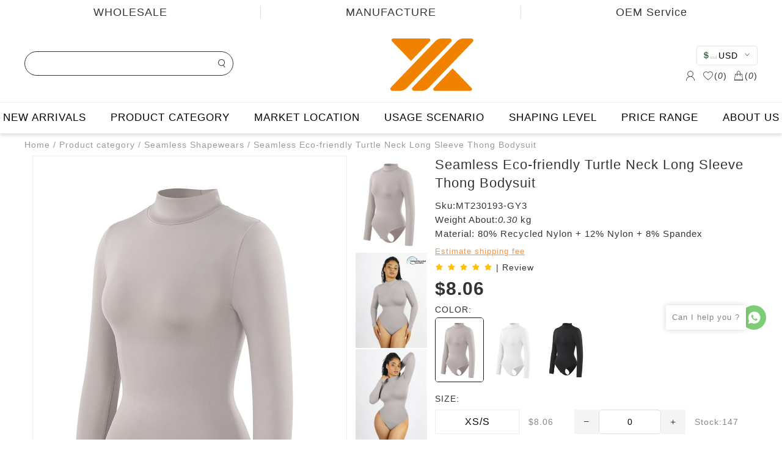

--- FILE ---
content_type: text/html; charset=UTF-8
request_url: https://www.hexinfashion.com/product/seamless-eco-friendly-turtle-neck-long-sleeve-thong-bodysuit-0i0211099.html
body_size: 42932
content:
<!DOCTYPE html>
<html lang="en">

<head>
    <meta charset="UTF-8">
<meta http-equiv="X-UA-Compatible" content="IE=edge">
<meta name="viewport" content="width=device-width, initial-scale=1">
<meta name="keywords" content="Seamless Eco-friendly Turtle Neck Long Sleeve Thong Bodysuit">
<meta name="description" content="&lt;p style=&quot;-webkit-font-smoothing: antialiased; margin-top: 0px; font-family: -apple-system, BlinkMacSystemFont, &amp;quot;Segoe UI&amp;quot;, Roboto, Ubuntu, &amp;quot;Helvetica Neue&amp;quot;, sans-serif, &amp;quot;Apple Color Emoji&amp;quot;, &amp;quot;Segoe UI Emoji&amp;quot;, &amp;quot;">
<title>Seamless Eco-friendly Turtle Neck Long Sleeve Thong Bodysuit</title>
<link rel="shortcut icon" type="image/x-icon" href="https://cdn.entwebs.com/hexinfashion/upload/website/2024-06-28/1719546470859334.png">
<script  src="/libs/jquery/jquery-3.3.1.min.js"></script>
<script  src="/libs/md5.min.js"></script>
<link rel="stylesheet"  href="/libs/slick/css/slick-theme.css" media="all">
<link rel="stylesheet"  href="/libs/slick/css/slick.min.css" media="all">
<link rel="stylesheet"  href="/common/css/index.css" media="all">
<script  src="/libs/slick/js/slick.min.js"></script>
<link rel="stylesheet" href="/libs/layui/css/layui.css" media="all">
<script  src="/libs/layui/layui.all.js"></script>
<script  src="/libs/layui/layui.js"></script>
<link rel="stylesheet"  href="/assets/default/font/iconfont.css">
<link rel="stylesheet"  href="/assets/default/css/default.css?t=1664247272" media="all">
<link rel="stylesheet"  href="/assets/default/css/layui.css">
<link rel="stylesheet"  href="/assets/default/css/q_img.css">
<link rel="stylesheet"  href="/assets/default/css/layer_hx_lb.css">
<link rel="stylesheet"  href="/assets/default/css/ins.css">
<link rel="stylesheet"  href="/my.scss.css" media="all">
<link rel="stylesheet" href="/libs/viewer/viewer.min.css">
<meta name="google-site-verification" content="SY_nuol0Pe_2NYYmiTWoqKn1Ov70OTzkS9eSdR4YLdk" />
<!-- Google Tag Manager --> <script>(function(w,d,s,l,i){w[l]=w[l]||[];w[l].push({'gtm.start': new Date().getTime(),event:'gtm.js'});var f=d.getElementsByTagName(s)[0], j=d.createElement(s),dl=l!='dataLayer'?'&l='+l:'';j.async=true;j.src= 'https://www.googletagmanager.com/gtm.js?id='+i+dl;f.parentNode.insertBefore(j,f); })(window,document,'script','dataLayer','GTM-WBGZ8D4');</script> <!-- End Google Tag Manager -->
<script >
    var product_option_value_id=0;
    var product_list_type=0;
    var category_id=0;
    var product_source=0;
    var session_id = 'Gk1gWpq8TvbY65IZCK2qG55DFMSKrfi5SkPOw28i';
    var url = window.location.href;
    var page_size=24;
    var is_distribution =  0;
    var body_color = '#FFFFFF';
    var main_color = '#1a191a';
    var theme = 'web::default';
    var laytpl = layui.laytpl;
    var layer = layui.layer;
    var laypage = layui.laypage;
    var open_multiple_size = '1';
    var open_inquiry = '0';
            var isShowOrder = true;
                var CART_NUM_TYPE = 1;
        laytpl.config({
        open: '<%',
        close: '%>'
    });
</script>


</head>
<body>
    <style>
    .top-bag-all-cart {
        max-height: 400px;
        overflow: hidden;
        overflow-y: auto;
    }

</style>

<!-- Cart -->
<div id="cart_bag_item" style="display: none;">
</div>
<script type="text/html" id="cart_bag_item_html">
    <div class="user-top-bag" style="position: fixed;">
        <div class="top-bag-main">
            <p class="top-bag-main-title">
                Add to the shopping bag
                <span>
                    (<em class="top-bag-total"><% d.total_num %></em>)
                </span>
            </p>
            <div class="top-bag-all top-bag-all-cart scroll">
                <%#  layui.each(d.data.slice(0,4), function(index, item){ %>
                <div class="top-bag">
                    <a href="<%item.product_url%>" class="top-bag-left"><img src="<%item.img_m%>"></a>
                    <div class="top-bag-right">
                        <a href="<%item.product_url%>"><%item.name%></a>
                        <div class="top-bag-down">
                            <div>
                                <span>COLOR:<%item.color%></span>
                                <span>SIZE:<%item.size%></span>
                            </div>
                            <span>X <%item.quantity%></span>
                            <span><%d.currency_symbol%><%item.currency_price%></span>
                        </div>
                    </div>
                </div>
                <%#  }); %>
                <%# if(d.total_num == 0) { %>
                <div style="    text-align: center;font-size: 20px;color:#909090;"> No data available</div>
                <%#  } %>

                <%# if(d.total_num>4){ %>
                <a style="color:#888;font-size:12px;text-decoration: underline;" class="to-cart">Enter the shopping. bag
                    to see more.</a>
                <%#  } %>
            </div>
            <div class="top-bag-sub">
                <span>Subtotal</span>
                <span class="top-bag-subtotal"><%d.currency_symbol%><% d.currency_total_price %></span>
            </div>
            <a class="top-bag-tips to-cart">VIEW BAG</a>
        </div>
    </div>

</script>

<!-- wish list -->
<div id="wish_bag_item" style="display: none;">
</div>
<script type="text/html" id="wish_bag_item_html">
    <div class="user-top-bag">
        <div class="top-bag-main">
            <p class="top-bag-main-title">
                Add it to your wish list
                <span>
                    (<em class="top-wish-total"><% d.total %></em>)
                </span>
            </p>
            <div class="top-bag-all">
                <%#  layui.each(d.data.slice(0,4), function(index, item){ %>
                <div class="top-bag">
                    <a href="<% item.product_url %>" class="top-bag-left"><img src="<% item.img_m %>"></a>
                    <div class="top-bag-right">
                        <a href="<% item.product_url %>"><% item.name %></a>
                        <div class="top-bag-down">
                            <div>
                                <span>COLOR:<% item.product_option_value.Color?item.product_option_value.Color[0].name:'' %></span>
                                <span>SIZE:<% item.product_option_value.Size?item.product_option_value.Size[0].name:'' %></span>
                            </div>
                            <span>X 1</span>
                            <span><% d.currency_symbol %><% item.currency_price %></span>
                        </div>
                    </div>
                </div>
                <%#  }); %>
            </div>
            <a class="top-bag-tips to-wish">VIEW WISHLIST</a>
        </div>
    </div>

</script>

<div id="user_info_item_1" style="display: none;"></div>
<script type="text/html" id="user_info_item">
    <div style="padding: 20px 20px 20px;width:150px;">

        <%#  if(d.name == ''){ %>
            <button type="button" onclick="goJump('/')" class="layui-btn" style="background: #000;color: #fff;margin-bottom: 10px;">Sign In / Register</button>
         <%#  } %>

        <div class="user_info_item_list" onclick="goJump('order')">
            <a href="#">My Order</a>
        </div>
        <div class="user_info_item_list" onclick="goJump('message')">
            <a href="#">My Messages</a>
        </div>
        <div class="user_info_item_list" onclick="goJump('wish')">
            <a href="#">My Wishlist</a>
        </div>
        <div class="user_info_item_list" onclick="goJump('track_order')">
            <a href="#">Track Order</a>
        </div>

        <%#  if(d.name){ %>
            <div class="user_info_item_list logout" style="cursor: pointer;" onclick="goJump('/')">
                Logout
            </div>
         <%#  } %>
    </div>
</script>

<!-- Quick to buy -->
<div id="bag_item" style="display: none;"></div>
<script id="bag_item_html" type="text/html">
    <p class="bag-title">BAG</p>
    <div class="shop-info">
        <div class="shop-info-up scroll">
            <a class="shop-info-left full-image" href="<% d.product_url %>">
                <img src="<% d.img_b %>" alt="">
            </a>
            <div class="shop-info-right">
                <a class="title-clamp" href="<% d.product_url %>" data-shop-id="<% d.id %>"><% d.name %></a>
                <div class="bag-detail">
                    <span>Sku:<% d.sku %></span>
                    <span>Weight About:<em id="p_weight"><% d.weight %></em> kg</span>
                    <%#  if(d.material === 0){ %>
                    <span>Material:<% d.material %></span>
                    <%#  } %>
                </div>
                <div class="price_">
                    <span id="p_price"><% d.product_price %></span>
                </div>
                <div class="bag-select">
                    <p>COLOR</p>
                    <ul>
                        <a class="active">
                            <img alt="<% d.color %>" title="<% d.color %>" src="<% d.img_m %>">
                        </a>
                    </ul>
                </div>
                <%#  if( open_multiple_size == 0 ){ %>
                <div class="open-multiple-size-0 open-multiple-size-item">
                    <div class="bag-select">
                        <p>SIZE</p>
                        <ul class="open-multiple-size-ovl scroll">
                            <%#  if(d.option_values.SIZE){ %>
                            <%#  layui.each(d.option_values.SIZE, function(index, item){ %>
                            <li class="<%#  if(index==0){ %> active <%#  } %>" data-shop-id="<% item.id %>"
                                data-shop-total="<% item.quantity %>" data-shop-price="<% item.product_price %>"
                                data-original-shop-price="<% item.product_show_price %>"><% item.name %></li>
                            <%#  }); %>
                            <%#  } %>
                        </ul>
                    </div>
                    <div class="bag-select">
                        <div class="bag-qty">
                            <i class="iconfont iconjian1" data-hx-min></i>
                            <input type="number" data-hx-input value="1" maxlength="3">
                            <i class="iconfont iconjia" data-hx-plus></i>
                        </div>
                        <p class="bag-qty-stock">Stock:
                            <em id="p_total">
                                <%#  if(d.option_values.SIZE){ %>
                                <% d.option_values.SIZE[0].quantity %>
                                <%#  } else {  %>
                                0
                                <%#  } %>
                            </em>
                        </p>
                    </div>
                </div>
                <%#  } else {  %>
                <div class="bag-select open-multiple-size-1">
                    <p>SIZE:</p>
                    <ul class="open-multiple-size-ovl scroll">
                        <%#  layui.each(d.option_values.SIZE, function(index, item){ %>
                        <div class="flex1 open-multiple-size-item">
                            <li data-shop-total="<% item.quantity %>" data-shop-price="<% item.product_price %>"
                                data-shop-id="<% item.id %>" data-original-shop-price="<% item.product_show_price %>">
                                <% item.name %></li>
                            <div class="bag-qty">
                                <i class="iconfont iconjian1" data-hx-min></i>
                                <input type="number" data-hx-input value="0" maxlength="3">
                                <i class="iconfont iconjia" data-hx-plus></i>
                            </div>
                            <p class="bag-qty-stock">Stock:<% item.quantity %></p>
                        </div>
                        <%#  }) %>
                    </ul>
                </div>
                <%#  } %>
            </div>
        </div>
        <div class="shop-info-button bag-button">
            <a class="icon-bag" data-shop-id="<% d.id %>">ADD TO BAG</a>
            <i class="icon-wish iconfont iconxihuan <% d.wish %>" data-shop-id="<% d.id %>"></i>
        </div>
    </div>

</script>

<!-- Wish list prompt -->
<div id="wish_item" style="display: none;">
</div>
<script type="text/html" id="wish_item_html">
    <img src="/assets/default/image/<%#  if(d=='add'){ %>mall-frame1<%#  } else {  %>mall-frame2<%#  } %>.png" alt="">
    <p>
        <%#  if(d=='add'){ %>
        ADD TO WISH LIST.
        <%#  } else {  %>
        REMOVE FROM WISH LIST.
        <%#  } %>
    </p>

</script>

<!-- Goods -->
<script type="text/html" id="shop_item_html">
    <%#  layui.each(d.arr, function(index, item){ %>
    <%#  if(d.type == 1){ %>
    <div class="shop-item shop-item-1" data-id="<% item.id %>">
        <div class="shop-item-up">
            <a href="<% item.product_url %>" class="full-image">
                <img alt="<% item.name %>" class="lazy" data-ori="<% item.img_l %>" src="<% item.img_l %>"
                    style="height: 100%;">
                <%#  if(item.sub_img_l){ %>
                <img alt="<% item.name %>" class="lazy rollover-img" data-ori="<% item.sub_img_l %>"
                    src="<% item.sub_img_l %>" style="height: 100%;">
                <%#  } %>
            </a>
            <!-- <%#  if(item.product_off > 0){ %>
            <a class="shop-discount shop-discount-off"><% item.product_off %>% <br>OFF</a>
            <%#  } else if (item.is_hot == 1){  %>
            <a class="shop-discount shop-discount-flash">HOT</a>
            <%#  } else if (item.is_special == 1){  %>
            <a class="shop-discount shop-discount-sale">SALE</a>
            <%#  } else if (item.is_new == 1){  %>
            <a class="shop-discount shop-discount-new">NEW</a>
            <%#  } %> -->
            <div class="shop-item-icon">
                <%# if(d.open_inquiry == 0){ %>
                <i class="iconfont iconxihuan icon-wish <%#  if(item.icon_wish){ %><% item.icon_wish %><%#  } %>"
                    data-shop-id="<% item.id %>"></i>
                <i class="iconfont iconshoutidai icon-bag-show" data-shop-id="<% item.id %>"
                    value='<% item.getShopdatas %>'></i>
                <%# } else if (d.open_inquiry == 1){ %>
                <a href="javascript:void(0);" class="hxcart-inquiry-btn" data-shop-id="<% item.id %>">Inquire Now</a>
                <%#  } %>
            </div>
            <div class="shop-discount" style="padding-top:0;height:50px;display:none;">
                <input type="hidden" value="">
                <img src="" style="display: block;  max-height: 80px;" alt="" />
                <span class="lable" style=" position: absolute;right: 2px;top: 2px;"> </span>
            </div>
        </div>
        <div class="shop-item-down" data-id="<% item.id %>">
            <a class="title-clamp" href="<% item.product_url %>"><% item.name %></a>
            <%# if(d.open_inquiry == 0){ %>
            <input type="text" class="shop-item-copy-value" />
            <svg class="icon shop-item-copy <%# if(d.isdistribution == 0){ %>copy-is-login<%# } %>"
                viewBox="0 0 1024 1024" version="1.1" xmlns="http://www.w3.org/2000/svg" width="20" height="20"
                style="top:36%;">
                <path
                    d="M806.4 1024l-640 0C76.8 1024 0 947.2 0 857.6l0-640c0-89.6 76.8-166.4 166.4-166.4l294.4 0c19.2 0
                        32 12.8 32 32S473.6 115.2 460.8 115.2L166.4 115.2C108.8 115.2 64 160 64 217.6l0 640C64 915.2 108.8 960 166.4 960l640 0c57.6
                        0 102.4-44.8 102.4-102.4l0-320c0-19.2 12.8-32 32-32s32 12.8 32 32l0 320C972.8 947.2 902.4 1024 806.4 1024z"
                    fill="#cdcdcd"></path>
                <path d="M992 364.8c-19.2 0-32-12.8-32-32L960 64l-268.8 0c-19.2 0-32-12.8-32-32S672 0 691.2 0l300.8 0C1011.2 0
                        1024 12.8 1024 32l0 300.8C1024 352 1011.2 364.8 992 364.8z" fill="#cdcdcd"></path>
                <path d="M428.8 627.2c-6.4 0-19.2 0-25.6-6.4-12.8-12.8-12.8-32 0-44.8l563.2-563.2c12.8-12.8 32-12.8 44.8 0s12.8 32 0 44.8L454.4
                        620.8C448 627.2 435.2 627.2 428.8 627.2z" fill="#cdcdcd"></path>
            </svg>
            <%#  } %>
            <span class="shop-item-sku">SKU:<% item.sku %></span>
            <%# if(open_inquiry == 0){ %>
            <div class="flex1">
                <div class="shop-item-price">
                    <span
                        class="<%#  if(Number(item.show_price) > Number(item.price)){ %> price-discount <%#  } %>"><% item.product_price %></span>
                    <%#  if(Number(item.show_price) > Number(item.price)){ %>
                    <span><% item.product_show_price %></span>
                    <%#  } %>
                </div>
                <div class="star<% item.review_rating %>">
                    <i class="iconfont iconxingxing1"></i>
                    <i class="iconfont iconxingxing1"></i>
                    <i class="iconfont iconxingxing1"></i>
                    <i class="iconfont iconxingxing1"></i>
                    <i class="iconfont iconxingxing1"></i>
                </div>
            </div>
            <%#  } %>
        </div>
    </div>
    <%#  } else if (d.type == 2){  %>
    <div class="shop-item shop-item-2" data-id="<% item.id %>">
        <div class="shop-item-up">
            <a href="<% item.product_url %>" class="full-image">
                <img alt="<% item.name %>" class="lazy" data-ori="<% item.img_l %>" src="<% item.img_l %>"
                    style="height: 100%;">
                <%#  if(item.sub_img_l){ %>
                <img alt="<% item.name %>" class="lazy rollover-img" data-ori="<% item.sub_img_l %>"
                    src="<% item.sub_img_l %>" style="height: 100%;">
                <%#  } %>
            </a>
            <!-- <%#  if(item.product_off > 0){ %>
            <a class="shop-discount shop-discount-off"><% item.product_off %>% <br>OFF</a>
            <%#  } else if (item.is_hot == 1){  %>
            <a class="shop-discount shop-discount-flash">HOT</a>
            <%#  } else if (item.is_special == 1){  %>
            <a class="shop-discount shop-discount-sale">SALE</a>
            <%#  } else if (item.is_new == 1){  %>
            <a class="shop-discount shop-discount-new">NEW</a>
            <%#  } %> -->
            <div class="shop-discount" style="padding-top:0;height:50px;display:none;">
                <input type="hidden" value="">
                <img src="" style="display: block;max-height: 80px;" alt="" />
                <span class="lable" style=" position: absolute;right: 2px;top: 2px;"> </span>
            </div>
        </div>
        <div class="shop-item-down" data-id="">
            <a class="title-clamp" href="<% item.product_url %>"><% item.name %></a>
            <input type="text" class="shop-item-copy-value" />
            <%# if(d.open_inquiry == 0){ %>
            <svg class="icon shop-item-copy  <%# if(d.isdistribution == 0){ %>copy-is-login<%# } %>"
                viewBox="0 0 1024 1024" version="1.1" xmlns="http://www.w3.org/2000/svg" width="20" height="20">
                <path
                    d="M806.4 1024l-640 0C76.8 1024 0 947.2 0 857.6l0-640c0-89.6 76.8-166.4 166.4-166.4l294.4 0c19.2 0
                    32 12.8 32 32S473.6 115.2 460.8 115.2L166.4 115.2C108.8 115.2 64 160 64 217.6l0 640C64 915.2 108.8 960 166.4 960l640 0c57.6
                    0 102.4-44.8 102.4-102.4l0-320c0-19.2 12.8-32 32-32s32 12.8 32 32l0 320C972.8 947.2 902.4 1024 806.4 1024z"
                    fill="#cdcdcd"></path>
                <path d="M992 364.8c-19.2 0-32-12.8-32-32L960 64l-268.8 0c-19.2 0-32-12.8-32-32S672 0 691.2 0l300.8 0C1011.2 0
                    1024 12.8 1024 32l0 300.8C1024 352 1011.2 364.8 992 364.8z" fill="#cdcdcd"></path>
                <path d="M428.8 627.2c-6.4 0-19.2 0-25.6-6.4-12.8-12.8-12.8-32 0-44.8l563.2-563.2c12.8-12.8 32-12.8 44.8 0s12.8 32 0 44.8L454.4
                    620.8C448 627.2 435.2 627.2 428.8 627.2z" fill="#cdcdcd"></path>
            </svg>
            <%#  } %>
            <span class="shop-item-sku">SKU:<% item.sku %></span>
            <%# if(d.open_inquiry == 0){ %>
            <div class="shop-item-price">
                <span
                    class="<%#  if(Number(item.show_price) > Number(item.price)){ %> price-discount <%#  } %>"><% item.product_price %></span>
                <%#  if(Number(item.show_price) > Number(item.price)){ %>
                <span><% item.product_show_price %></span>
                <%#  } %>
            </div>
            <div class="star<% item.review_rating %>">
                <i class="iconfont iconxingxing1"></i>
                <i class="iconfont iconxingxing1"></i>
                <i class="iconfont iconxingxing1"></i>
                <i class="iconfont iconxingxing1"></i>
                <i class="iconfont iconxingxing1"></i>
            </div>
            <%#  } %>
            <div class="shop-item-icon flex1">
                <%# if(d.open_inquiry == 0){ %>
                <i class="icon-bag-show" data-shop-id="<% item.id %>" value='<% item.getShopdatas %>'>Add To Bag</i>
                <i class="iconfont iconxihuan icon-wish <%#  if(item.icon_wish){ %><% item.icon_wish %><%#  } %>"
                    data-shop-id="<% item.id %>"></i>
                <%# } else if (d.open_inquiry == 1){ %>
                <a href="javascript:void(0);" class="hxcart-inquiry-btn" data-shop-id="<% item.id %>">Inquire Now</a>
                <%#  } %>
            </div>
        </div>
    </div>
    <%#  } else if (d.type == 3){  %>
    <div class="shop-item shop-item-3" data-id="<% item.id %>">
        <div class="shop-item-up">
            <a href="<% item.product_url %>" class="full-image height-292">
                <img alt="<% item.name %>" class="lazy" data-ori="<% item.img_l %>" src="<% item.img_l %>"
                    style="height: 100%;">
                <%#  if(item.sub_img_l){ %>
                <img alt="<% item.name %>" class="lazy rollover-img" data-ori="<% item.sub_img_l %>"
                    src="<% item.sub_img_l %>" style="height: 100%;">
                <%#  } %>
            </a>
            <!-- <%#  if(item.product_off > 0){ %>
            <a class="shop-discount shop-discount-off"><% item.product_off %>% <br>OFF</a>
            <%#  } else if (item.is_hot == 1){  %>
            <a class="shop-discount shop-discount-flash">HOT</a>
            <%#  } else if (item.is_special == 1){  %>
            <a class="shop-discount shop-discount-sale">SALE</a>
            <%#  } else if (item.is_new == 1){  %>
            <a class="shop-discount shop-discount-new">NEW</a>
            <%#  } %> -->
            <div class="shop-discount" style="padding-top:0;height:50px;display:none;">
                <input type="hidden" value="">
                <img src="" style="display: block;max-height: 80px;" alt="" />
                <span class="lable" style=" position: absolute;right: 2px;top: 2px;"> </span>
            </div>
        </div>
        <div class="shop-item-down" data-id="">
            <a class="title-clamp" href="<% item.product_url %>"><% item.name %></a>
            <input type="text" class="shop-item-copy-value" />
            <%# if(d.open_inquiry == 0){ %>
            <svg class="icon shop-item-copy  <%# if(d.isdistribution == 0){ %>copy-is-login<%# } %>"
                viewBox="0 0 1024 1024" version="1.1" xmlns="http://www.w3.org/2000/svg" width="20" height="20">
                <path
                    d="M806.4 1024l-640 0C76.8 1024 0 947.2 0 857.6l0-640c0-89.6 76.8-166.4 166.4-166.4l294.4 0c19.2 0
                        32 12.8 32 32S473.6 115.2 460.8 115.2L166.4 115.2C108.8 115.2 64 160 64 217.6l0 640C64 915.2 108.8 960 166.4 960l640 0c57.6
                        0 102.4-44.8 102.4-102.4l0-320c0-19.2 12.8-32 32-32s32 12.8 32 32l0 320C972.8 947.2 902.4 1024 806.4 1024z"
                    fill="#cdcdcd"></path>
                <path d="M992 364.8c-19.2 0-32-12.8-32-32L960 64l-268.8 0c-19.2 0-32-12.8-32-32S672 0 691.2 0l300.8 0C1011.2 0
                        1024 12.8 1024 32l0 300.8C1024 352 1011.2 364.8 992 364.8z" fill="#cdcdcd"></path>
                <path d="M428.8 627.2c-6.4 0-19.2 0-25.6-6.4-12.8-12.8-12.8-32 0-44.8l563.2-563.2c12.8-12.8 32-12.8 44.8 0s12.8 32 0 44.8L454.4
                        620.8C448 627.2 435.2 627.2 428.8 627.2z" fill="#cdcdcd"></path>
            </svg>
            <%#  } %>
            <span class="shop-item-sku">SKU:<% item.sku %></span>

            <div class="shop-item-price">
                <span
                    class="<%#  if(Number(item.show_price) > Number(item.price)){ %> price-discount <%#  } %>"><% item.product_price %></span>
                <%#  if(Number(item.show_price) > Number(item.price)){ %>
                <span><% item.product_show_price %></span>
                <%#  } %>
            </div>
            <%# if(d.open_inquiry == 0){ %>
            <div class="flex1">
                <div class="star<% item.review_rating %>">
                    <i class="iconfont iconxingxing1"></i>
                    <i class="iconfont iconxingxing1"></i>
                    <i class="iconfont iconxingxing1"></i>
                    <i class="iconfont iconxingxing1"></i>
                    <i class="iconfont iconxingxing1"></i>
                </div>
                <i class="iconfont iconxihuan icon-wish <%#  if(item.icon_wish){ %><% item.icon_wish %><%#  } %>"
                    data-shop-id="<% item.id %>"></i>
            </div>
            <%#  } %>
            <%# if(d.open_inquiry == 0){ %>
            <i class="icon-bag-show flex" data-shop-id="<% item.id %>" value='<% item.getShopdatas %>'>Add To Bag</i>
            <%# } else if (d.open_inquiry == 1){ %>
            <a href="javascript:void(0);" class="hxcart-inquiry-btn"
                style="width: 90%;display:inline-block;margin-top:5px;" data-shop-id="<% item.id %>">Inquire Now</a>
            <%#  } %>
        </div>
    </div>
    <%#  } else if (d.type == 4){  %>
    <div class="shop-item shop-item-4" data-id="<% item.id %>">
        <div class="shop-item-up">
            <a href="<% item.product_url %>" class="full-image">
                <img alt="<% item.name %>" class="lazy" data-ori="<% item.img_l %>" src="<% item.img_l %>"
                    style="height: 100%;">
                <%#  if(item.sub_img_l){ %>
                <img alt="<% item.name %>" class="lazy rollover-img" data-ori="<% item.sub_img_l %>"
                    src="<% item.sub_img_l %>" style="height: 100%;">
                <%#  } %>
            </a>
            <!-- <%#  if(item.product_off > 0){ %>
            <a class="shop-discount shop-discount-off"><% item.product_off %>% <br>OFF</a>
            <%#  } else if (item.is_hot == 1){  %>
            <a class="shop-discount shop-discount-flash">HOT</a>
            <%#  } else if (item.is_special == 1){  %>
            <a class="shop-discount shop-discount-sale">SALE</a>
            <%#  } else if (item.is_new == 1){  %>
            <a class="shop-discount shop-discount-new">NEW</a>
            <%#  } %> -->
            <div class="shop-discount" style="padding-top:0;height:50px;display:none;">
                <input type="hidden" value="">
                <img src="" style="display: block;max-height: 80px;" alt="" />
                <span class="lable" style=" position: absolute;right: 2px;top: 2px;"></span>
            </div>
            <%# if(d.open_inquiry == 0){ %>
            <i class="iconfont iconxihuan icon-wish <%#  if(item.icon_wish){ %><% item.icon_wish %><%#  } %>"
                data-shop-id="<% item.id %>"></i>
            <i class="iconfont iconshoutidai icon-bag-show" data-shop-id="<% item.id %>"
                value='<% item.getShopdatas %>'></i>
            <%# } else if (d.open_inquiry == 1){ %>
            <a href="javascript:void(0);" class="hxcart-inquiry-btn"
                style="position: absolute; top: 50%;left: 22%;" data-shop-id="<% item.id %>">Inquire Now</a>
            <%#  } %>
        </div>
        <div class="shop-item-down" data-id="<% item.id %>">
            <a class="title-ellipsis" href="<% item.product_url %>"><% item.name %></a>
            <input type="text" class="shop-item-copy-value" />
            <%# if(d.open_inquiry == 0){ %>
            <svg class="icon shop-item-copy  <%# if(d.isdistribution == 0){ %>copy-is-login<%# } %>"
                viewBox="0 0 1024 1024" version="1.1" xmlns="http://www.w3.org/2000/svg" width="20" height="20">
                <path
                    d="M806.4 1024l-640 0C76.8 1024 0 947.2 0 857.6l0-640c0-89.6 76.8-166.4 166.4-166.4l294.4 0c19.2 0
                        32 12.8 32 32S473.6 115.2 460.8 115.2L166.4 115.2C108.8 115.2 64 160 64 217.6l0 640C64 915.2 108.8 960 166.4 960l640 0c57.6
                        0 102.4-44.8 102.4-102.4l0-320c0-19.2 12.8-32 32-32s32 12.8 32 32l0 320C972.8 947.2 902.4 1024 806.4 1024z"
                    fill="#cdcdcd"></path>
                <path d="M992 364.8c-19.2 0-32-12.8-32-32L960 64l-268.8 0c-19.2 0-32-12.8-32-32S672 0 691.2 0l300.8 0C1011.2 0
                        1024 12.8 1024 32l0 300.8C1024 352 1011.2 364.8 992 364.8z" fill="#cdcdcd"></path>
                <path d="M428.8 627.2c-6.4 0-19.2 0-25.6-6.4-12.8-12.8-12.8-32 0-44.8l563.2-563.2c12.8-12.8 32-12.8 44.8 0s12.8 32 0 44.8L454.4
                        620.8C448 627.2 435.2 627.2 428.8 627.2z" fill="#cdcdcd"></path>
            </svg>
            <%#  } %>
            <span class="shop-item-sku">SKU:<% item.sku %></span>
            <%# if(d.open_inquiry == 0){ %>
            <div class="shop-item-price flex">
                <span
                    class="<%#  if(Number(item.show_price) > Number(item.price)){ %> price-discount <%#  } %>"><% item.product_price %></span>
                <%#  if(Number(item.show_price) > Number(item.price)){ %>
                <span><% item.product_show_price %></span>
                <%#  } %>
            </div>
            <%#  } %>
        </div>
    </div>
    <%#  } else if (d.type == 5){  %>
    <div class="shop-item shop-item-5" data-t="2" data-id="<% item.id %>" data-value="<% item.getShopdatas %>">
        <div class="shop-item-up">
            <a href="<% item.product_url %>" class="full-image">
                <img class="lazy " data-ori="<% item.img_l %>" src="<% item.img_l %>" style="height: 100%;">
                <%#  if(item.sub_img_l){ %>
                <img class="lazy rollover-img" data-ori="<% item.sub_img_l %>" src="<% item.sub_img_l %>"
                    style="height: 100%;">
                <%#  } %>
            </a>
            </a>
            <div class="shop-discount" style="padding-top:0;height:50px;display:none;">
                <input type="hidden" value="">
                <img src="" style="display: block;max-height: 80px;" alt="" />
            </div>
            <%# if(d.open_inquiry == 0){ %>
                <a href="javascript:void(0)" style="border-radius: ;" class="bag-show icon-bag-show" data-type="5" value='<% item.getShopdatas %>'>
                    <i class="iconfont iconshoutidai " data-shop-id="<% item.id %>" data-type="5"></i>
                </a>
            <%# } else if (d.open_inquiry == 1){ %>
                    <a href="javascript:void(0);" class=" bag-show hxcart-inquiry-btn hxcart-inquiry-search-btn" data-shop-id="<% item.id %>">Inquire Now</a>
            <%#  } %>
        </div>
        <div class="shop-item-down" data-id="<% item.id %>">
            <a class="title-ellipsis" href="<% item.product_url %>"><% item.name %></a>
            <input type="text" class="shop-item-copy-value" />
            <%# if(d.open_inquiry == 0){ %>
            <svg class="icon shop-item-copy  <%# if(d.isdistribution == 0){ %>copy-is-login<%# } %>"
                viewBox="0 0 1024 1024" version="1.1" xmlns="http://www.w3.org/2000/svg" width="20" height="20">
                <path
                    d="M806.4 1024l-640 0C76.8 1024 0 947.2 0 857.6l0-640c0-89.6 76.8-166.4 166.4-166.4l294.4 0c19.2 0
                            32 12.8 32 32S473.6 115.2 460.8 115.2L166.4 115.2C108.8 115.2 64 160 64 217.6l0 640C64 915.2 108.8 960 166.4 960l640 0c57.6
                            0 102.4-44.8 102.4-102.4l0-320c0-19.2 12.8-32 32-32s32 12.8 32 32l0 320C972.8 947.2 902.4 1024 806.4 1024z"
                    fill="#cdcdcd"></path>
                <path d="M992 364.8c-19.2 0-32-12.8-32-32L960 64l-268.8 0c-19.2 0-32-12.8-32-32S672 0 691.2 0l300.8 0C1011.2 0
                            1024 12.8 1024 32l0 300.8C1024 352 1011.2 364.8 992 364.8z" fill="#cdcdcd"></path>
                <path d="M428.8 627.2c-6.4 0-19.2 0-25.6-6.4-12.8-12.8-12.8-32 0-44.8l563.2-563.2c12.8-12.8 32-12.8 44.8 0s12.8 32 0 44.8L454.4
                            620.8C448 627.2 435.2 627.2 428.8 627.2z" fill="#cdcdcd"></path>
            </svg>
            <%#  } %>
            <!-- <span class="shop-item-sku">SKU:</span> -->
            <%# if(d.open_inquiry == 0){ %>
            <div class="shop-item-price flex flex-start">
                <span style="font-size:18px"><% item.product_price %></span>
                <%#  if(Number(item.show_price) > Number(item.price)){ %>
                <span><% item.product_show_price %></span>
                <%#  } %>
            </div>
            <div class="flex1">
                <div class="star<% item.review_rating %> shop-item-star">
                    <i class="iconfont iconxingxing1"></i>
                    <i class="iconfont iconxingxing1"></i>
                    <i class="iconfont iconxingxing1"></i>
                    <i class="iconfont iconxingxing1"></i>
                    <i class="iconfont iconxingxing1"></i>
                </div>
            </div>
            <%#  } %>
        </div>
    </div>
    <%#  } %>
    <%#  }); %>

</script>

<!-- Guess You Like -->
<div id="featured_item" style="display: none;">
    <div class="no-data-shop">
        <div class="no-data-img"><img src="/assets/default/image/no-data-pc.png" alt=""></div>
        <p>Uh oh! We couldn't find what you were looking for. Try use less filters!</p>
        <a href="javascript: history.back(-1);">Return</a>
        <div id="featured_item_swiper"></div>
    </div>
</div>
<script type="text/html" id="featured_item_html">
    <p class="like-title">YOU MAY ALSO LIKE</p>
    <div class="slick-like">
        <%#  layui.each(d.data, function(index, item){ %>
        <%#  if(d.type == 1){ %>
        <div class="shop-item shop-item-1" data-id="<% item.id %>">
            <div class="shop-item-up">
                <a href="<% item.product_url %>" class="full-image">
                    <img alt="<% item.name %>" class="lazy" data-ori="<% item.img_l %>" src="<% item.img_l %>">
                    <%#  if(item.sub_img_l){ %>
                    <img alt="<% item.name %>" class="lazy rollover-img" data-ori="<% item.sub_img_l %>"
                        src="<% item.sub_img_l %>">
                    <%#  } %>
                </a>
                <%#  if(item.product_off > 0){ %>
                <a class="shop-discount shop-discount-off"><% item.product_off %>% <br>OFF</a>
                <%#  } else if (item.is_hot == 1){  %>
                <a class="shop-discount shop-discount-flash">HOT</a>
                <%#  } else if (item.is_special == 1){  %>
                <a class="shop-discount shop-discount-sale">SALE</a>
                <%#  } else if (item.is_new == 1){  %>
                <a class="shop-discount shop-discount-new">NEW</a>
                <%#  } %>
                <div class="shop-item-icon">
                    <i class="iconfont iconxihuan icon-wish <%#  if(item.icon_wish){ %><% item.icon_wish %><%#  } %>"
                        data-shop-id="<% item.id %>"></i>
                    <i class="iconfont iconshoutidai icon-bag-show" data-shop-id="<% item.id %>"
                        value='<% item.getShopdatas %>'></i>
                </div>
            </div>
            <div class="shop-item-down" data-id="<% item.id %>">
                <a class="title-clamp" href="<% item.product_url %>"><% item.name %></a>
                <%# if(d.isdistribution == 1){ %>
                <%# if(d.open_inquiry == 0){ %>
                <input type="text" class="shop-item-copy-value" />
                <svg class="icon shop-item-copy  <%# if(d.isdistribution == 0){ %>copy-is-login<%# } %>"
                    viewBox="0 0 1024 1024" version="1.1" xmlns="http://www.w3.org/2000/svg" width="20" height="20">
                    <path
                        d="M806.4 1024l-640 0C76.8 1024 0 947.2 0 857.6l0-640c0-89.6 76.8-166.4 166.4-166.4l294.4 0c19.2 0
                                32 12.8 32 32S473.6 115.2 460.8 115.2L166.4 115.2C108.8 115.2 64 160 64 217.6l0 640C64 915.2 108.8 960 166.4 960l640 0c57.6
                                0 102.4-44.8 102.4-102.4l0-320c0-19.2 12.8-32 32-32s32 12.8 32 32l0 320C972.8 947.2 902.4 1024 806.4 1024z"
                        fill="#cdcdcd"></path>
                    <path d="M992 364.8c-19.2 0-32-12.8-32-32L960 64l-268.8 0c-19.2 0-32-12.8-32-32S672 0 691.2 0l300.8 0C1011.2 0
                                1024 12.8 1024 32l0 300.8C1024 352 1011.2 364.8 992 364.8z" fill="#cdcdcd"></path>
                    <path d="M428.8 627.2c-6.4 0-19.2 0-25.6-6.4-12.8-12.8-12.8-32 0-44.8l563.2-563.2c12.8-12.8 32-12.8 44.8 0s12.8 32 0 44.8L454.4
                                620.8C448 627.2 435.2 627.2 428.8 627.2z" fill="#cdcdcd"></path>
                </svg>
                <%#  } %>
                <%# } %>
                <div class="flex1">
                    <div class="shop-item-price">
                        <span
                            class="<%#  if(Number(item.show_price) > Number(item.price)){ %> price-discount <%#  } %>"><% item.product_price %></span>
                        <%#  if(Number(item.show_price) > Number(item.price)){ %>
                        <span><% item.product_show_price %></span>
                        <%#  } %>
                    </div>
                    <div class="star<% item.review_rating %>">
                        <i class="iconfont iconxingxing1"></i>
                        <i class="iconfont iconxingxing1"></i>
                        <i class="iconfont iconxingxing1"></i>
                        <i class="iconfont iconxingxing1"></i>
                        <i class="iconfont iconxingxing1"></i>
                    </div>
                </div>
            </div>
        </div>
        <%#  } else if (d.type == 2){  %>
        <div class="shop-item shop-item-2" data-id="<% item.id %>">
            <div class="shop-item-up">
                <a href="<% item.product_url %>" class="full-image">
                    <img alt="<% item.name %>" class="lazy" data-ori="<% item.img_l %>" src="<% item.img_l %>">
                    <%#  if(item.sub_img_l){ %>
                    <img alt="<% item.name %>" class="lazy rollover-img" data-ori="<% item.sub_img_l %>"
                        src="<% item.sub_img_l %>">
                    <%#  } %>
                </a>
                <%#  if(item.product_off > 0){ %>
                <a class="shop-discount shop-discount-off"><% item.product_off %>% <br>OFF</a>
                <%#  } else if (item.is_hot == 1){  %>
                <a class="shop-discount shop-discount-flash">HOT</a>
                <%#  } else if (item.is_special == 1){  %>
                <a class="shop-discount shop-discount-sale">SALE</a>
                <%#  } else if (item.is_new == 1){  %>
                <a class="shop-discount shop-discount-new">NEW</a>
                <%#  } %>
            </div>
            <div class="shop-item-down" data-id="<% item.id %>">
                <a class="title-clamp" href="<% item.product_url %>"><% item.name %></a>
                <%# if(d.isdistribution == 1){ %>
                <%# if(d.open_inquiry == 0){ %>
                <input type="text" class="shop-item-copy-value" />
                <svg class="icon shop-item-copy  <%# if(d.isdistribution == 0){ %>copy-is-login<%# } %>"
                    viewBox="0 0 1024 1024" version="1.1" xmlns="http://www.w3.org/2000/svg" width="20" height="20">
                    <path
                        d="M806.4 1024l-640 0C76.8 1024 0 947.2 0 857.6l0-640c0-89.6 76.8-166.4 166.4-166.4l294.4 0c19.2 0
                                32 12.8 32 32S473.6 115.2 460.8 115.2L166.4 115.2C108.8 115.2 64 160 64 217.6l0 640C64 915.2 108.8 960 166.4 960l640 0c57.6
                                0 102.4-44.8 102.4-102.4l0-320c0-19.2 12.8-32 32-32s32 12.8 32 32l0 320C972.8 947.2 902.4 1024 806.4 1024z"
                        fill="#cdcdcd"></path>
                    <path d="M992 364.8c-19.2 0-32-12.8-32-32L960 64l-268.8 0c-19.2 0-32-12.8-32-32S672 0 691.2 0l300.8 0C1011.2 0
                                1024 12.8 1024 32l0 300.8C1024 352 1011.2 364.8 992 364.8z" fill="#cdcdcd"></path>
                    <path d="M428.8 627.2c-6.4 0-19.2 0-25.6-6.4-12.8-12.8-12.8-32 0-44.8l563.2-563.2c12.8-12.8 32-12.8 44.8 0s12.8 32 0 44.8L454.4
                                620.8C448 627.2 435.2 627.2 428.8 627.2z" fill="#cdcdcd"></path>
                </svg>
                <%# } %>
                <%# } %>
                <div class="shop-item-price">
                    <span
                        class="<%#  if(Number(item.show_price) > Number(item.price)){ %> price-discount <%#  } %>"><% item.product_price %></span>
                    <%#  if(Number(item.show_price) > Number(item.price)){ %>
                    <span><% item.product_show_price %></span>
                    <%#  } %>
                </div>
                <div class="star<% item.review_rating %>">
                    <i class="iconfont iconxingxing1"></i>
                    <i class="iconfont iconxingxing1"></i>
                    <i class="iconfont iconxingxing1"></i>
                    <i class="iconfont iconxingxing1"></i>
                    <i class="iconfont iconxingxing1"></i>
                </div>
                <div class="shop-item-icon flex1">
                    <i class="icon-bag-show" data-shop-id="<% item.id %>" value='<% item.getShopdatas %>'>Add To Bag</i>
                    <i class="iconfont iconxihuan icon-wish <%#  if(item.icon_wish){ %><% item.icon_wish %><%#  } %>"
                        data-shop-id="<% item.id %>"></i>
                </div>
            </div>
        </div>
        <%#  } else if (d.type == 3){  %>
        <div class="shop-item shop-item-3" data-id="<% item.id %>">
            <div class="shop-item-up">
                <a href="<% item.product_url %>" class="full-image">
                    <img alt="<% item.name %>" class="lazy" data-ori="<% item.img_l %>" src="<% item.img_l %>">
                    <%#  if(item.sub_img_l){ %>
                    <img alt="<% item.name %>" class="lazy rollover-img" data-ori="<% item.sub_img_l %>"
                        src="<% item.sub_img_l %>">
                    <%#  } %>
                </a>
                <%#  if(item.product_off > 0){ %>
                <a class="shop-discount shop-discount-off"><% item.product_off %>% <br>OFF</a>
                <%#  } else if (item.is_hot == 1){  %>
                <a class="shop-discount shop-discount-flash">HOT</a>
                <%#  } else if (item.is_special == 1){  %>
                <a class="shop-discount shop-discount-sale">SALE</a>
                <%#  } else if (item.is_new == 1){  %>
                <a class="shop-discount shop-discount-new">NEW</a>
                <%#  } %>
            </div>
            <div class="shop-item-down" data-id="<% item.id %>">
                <a class="title-clamp" href="<% item.product_url %>"><% item.name %></a>
                <%# if(d.isdistribution == 1){ %>
                <%# if(d.open_inquiry == 0){ %>
                <input type="text" class="shop-item-copy-value" />
                <svg class="icon shop-item-copy  <%# if(d.isdistribution == 0){ %>copy-is-login<%# } %>"
                    viewBox="0 0 1024 1024" version="1.1" xmlns="http://www.w3.org/2000/svg" width="20" height="20">
                    <path
                        d="M806.4 1024l-640 0C76.8 1024 0 947.2 0 857.6l0-640c0-89.6 76.8-166.4 166.4-166.4l294.4 0c19.2 0
                                32 12.8 32 32S473.6 115.2 460.8 115.2L166.4 115.2C108.8 115.2 64 160 64 217.6l0 640C64 915.2 108.8 960 166.4 960l640 0c57.6
                                0 102.4-44.8 102.4-102.4l0-320c0-19.2 12.8-32 32-32s32 12.8 32 32l0 320C972.8 947.2 902.4 1024 806.4 1024z"
                        fill="#cdcdcd"></path>
                    <path d="M992 364.8c-19.2 0-32-12.8-32-32L960 64l-268.8 0c-19.2 0-32-12.8-32-32S672 0 691.2 0l300.8 0C1011.2 0
                                1024 12.8 1024 32l0 300.8C1024 352 1011.2 364.8 992 364.8z" fill="#cdcdcd"></path>
                    <path d="M428.8 627.2c-6.4 0-19.2 0-25.6-6.4-12.8-12.8-12.8-32 0-44.8l563.2-563.2c12.8-12.8 32-12.8 44.8 0s12.8 32 0 44.8L454.4
                                620.8C448 627.2 435.2 627.2 428.8 627.2z" fill="#cdcdcd"></path>
                </svg>
                <%# } %>
                <%# } %>
                <span class="shop-item-sku">SKU:<% item.sku %></span>
                <div class="shop-item-price">
                    <span
                        class="<%#  if(Number(item.show_price) > Number(item.price)){ %> price-discount <%#  } %>"><% item.product_price %></span>
                    <%#  if(Number(item.show_price) > Number(item.price)){ %>
                    <span><% item.product_show_price %></span>
                    <%#  } %>
                </div>
                <div class="flex1">
                    <div class="star<% item.review_rating %>">
                        <i class="iconfont iconxingxing1"></i>
                        <i class="iconfont iconxingxing1"></i>
                        <i class="iconfont iconxingxing1"></i>
                        <i class="iconfont iconxingxing1"></i>
                        <i class="iconfont iconxingxing1"></i>
                    </div>
                    <i class="iconfont iconxihuan icon-wish <%#  if(item.icon_wish){ %><% item.icon_wish %><%#  } %>"
                        data-shop-id="<% item.id %>"></i>
                </div>
                <i class="icon-bag-show flex" data-shop-id="<% item.id %>" value='<% item.getShopdatas %>'>Add To
                    Bag</i>
            </div>
        </div>
        <%#  } else if (d.type == 4){  %>
        <div class="shop-item shop-item-4" data-id="<% item.id %>">
            <div class="shop-item-up">
                <a href="<% item.product_url %>" class="full-image">
                    <img alt="<% item.name %>" class="lazy" data-ori="<% item.img_l %>" src="<% item.img_l %>">
                    <%#  if(item.sub_img_l){ %>
                    <img alt="<% item.name %>" class="lazy rollover-img" data-ori="<% item.sub_img_l %>"
                        src="<% item.sub_img_l %>">
                    <%#  } %>
                </a>
                <%#  if(item.product_off > 0){ %>
                <a class="shop-discount shop-discount-off"><% item.product_off %>% <br>OFF</a>
                <%#  } else if (item.is_hot == 1){  %>
                <a class="shop-discount shop-discount-flash">HOT</a>
                <%#  } else if (item.is_special == 1){  %>
                <a class="shop-discount shop-discount-sale">SALE</a>
                <%#  } else if (item.is_new == 1){  %>
                <a class="shop-discount shop-discount-new">NEW</a>
                <%#  } %>

                <i class="iconfont iconxihuan icon-wish <%#  if(item.icon_wish){ %><% item.icon_wish %><%#  } %>"
                    data-shop-id="<% item.id %>"></i>
                <i class="iconfont iconshoutidai icon-bag-show" data-shop-id="<% item.id %>"
                    value='<% item.getShopdatas %>'></i>
            </div>
            <div class="shop-item-down" data-id="<% item.id %>">
                <a class="title-ellipsis" href="<% item.product_url %>"><% item.name %></a>
                <%# if(d.isdistribution == 1){ %>
                <%# if(d.open_inquiry == 0){ %>
                <input type="text" class="shop-item-copy-value" />
                <svg class="icon shop-item-copy  <%# if(d.isdistribution == 0){ %>copy-is-login<%# } %>"
                    viewBox="0 0 1024 1024" version="1.1" xmlns="http://www.w3.org/2000/svg" width="20" height="20">
                    <path
                        d="M806.4 1024l-640 0C76.8 1024 0 947.2 0 857.6l0-640c0-89.6 76.8-166.4 166.4-166.4l294.4 0c19.2 0
                                32 12.8 32 32S473.6 115.2 460.8 115.2L166.4 115.2C108.8 115.2 64 160 64 217.6l0 640C64 915.2 108.8 960 166.4 960l640 0c57.6
                                0 102.4-44.8 102.4-102.4l0-320c0-19.2 12.8-32 32-32s32 12.8 32 32l0 320C972.8 947.2 902.4 1024 806.4 1024z"
                        fill="#cdcdcd"></path>
                    <path d="M992 364.8c-19.2 0-32-12.8-32-32L960 64l-268.8 0c-19.2 0-32-12.8-32-32S672 0 691.2 0l300.8 0C1011.2 0
                                1024 12.8 1024 32l0 300.8C1024 352 1011.2 364.8 992 364.8z" fill="#cdcdcd"></path>
                    <path d="M428.8 627.2c-6.4 0-19.2 0-25.6-6.4-12.8-12.8-12.8-32 0-44.8l563.2-563.2c12.8-12.8 32-12.8 44.8 0s12.8 32 0 44.8L454.4
                                620.8C448 627.2 435.2 627.2 428.8 627.2z" fill="#cdcdcd"></path>
                </svg>
                <%# } %>
                <%# } %>
                <span class="shop-item-sku">SKU:<% item.sku %></span>
                <div class="shop-item-price flex">
                    <span
                        class="<%#  if(Number(item.show_price) > Number(item.price)){ %> price-discount <%#  } %>"><% item.product_price %></span>
                    <%#  if(Number(item.show_price) > Number(item.price)){ %>
                    <span><% item.product_show_price %></span>
                    <%#  } %>
                </div>
            </div>
        </div>
        <%#  } else if (d.type == 5){  %>
        <div class="shop-item shop-item-5" data-id="<% item.id %>">
            <div class="shop-item-up">
                <a href="<% item.product_url %>" class="full-image">
                    <img alt="<% item.name %>" class="lazy" data-ori="<% item.img_l %>" src="<% item.img_l %>">
                    <%#  if(item.sub_img_l){ %>
                    <img alt="<% item.name %>" class="lazy rollover-img" data-ori="<% item.sub_img_l %>"
                        src="<% item.sub_img_l %>">
                    <%#  } %>
                </a>
                <div class="shop-discount" style="padding-top:0;height:50px;display:none;">
                    <input type="hidden" value="">
                    <img src="" style="display: block;max-height: 80px;" alt="" />
                </div>
                <a href="javascript:void(0)" class="bag-show icon-bag-show" data-type="5"
                    value='<% item.getShopdatas %>'>
                    <i class="iconfont iconshoutidai " data-shop-id="<% item.id %>" data-type="5"></i></a>
            </div>
            <div class="shop-item-down" data-id="<% item.id %>">
                <a class="title-ellipsis" href="<% item.product_url %>"><% item.name %></a>
                <%# if(d.isdistribution == 1){ %>
                <%# if(d.open_inquiry == 0){ %>
                <input type="text" class="shop-item-copy-value" />
                <svg class="icon shop-item-copy  <%# if(d.isdistribution == 0){ %>copy-is-login<%# } %>"
                    viewBox="0 0 1024 1024" version="1.1" xmlns="http://www.w3.org/2000/svg" width="20" height="20">
                    <path
                        d="M806.4 1024l-640 0C76.8 1024 0 947.2 0 857.6l0-640c0-89.6 76.8-166.4 166.4-166.4l294.4 0c19.2 0
                                    32 12.8 32 32S473.6 115.2 460.8 115.2L166.4 115.2C108.8 115.2 64 160 64 217.6l0 640C64 915.2 108.8 960 166.4 960l640 0c57.6
                                    0 102.4-44.8 102.4-102.4l0-320c0-19.2 12.8-32 32-32s32 12.8 32 32l0 320C972.8 947.2 902.4 1024 806.4 1024z"
                        fill="#cdcdcd"></path>
                    <path d="M992 364.8c-19.2 0-32-12.8-32-32L960 64l-268.8 0c-19.2 0-32-12.8-32-32S672 0 691.2 0l300.8 0C1011.2 0
                                    1024 12.8 1024 32l0 300.8C1024 352 1011.2 364.8 992 364.8z" fill="#cdcdcd"></path>
                    <path d="M428.8 627.2c-6.4 0-19.2 0-25.6-6.4-12.8-12.8-12.8-32 0-44.8l563.2-563.2c12.8-12.8 32-12.8 44.8 0s12.8 32 0 44.8L454.4
                                    620.8C448 627.2 435.2 627.2 428.8 627.2z" fill="#cdcdcd"></path>
                </svg>
                <%# } %>
                <%# } %>

                <div class="shop-item-price flex flex-start">
                    <span
                        class="<%#  if(Number(item.show_price) > Number(item.price)){ %> price-discount <%#  } %>"><% item.product_price %></span>
                    <%#  if(Number(item.show_price) > Number(item.price)){ %>
                    <span><% item.product_show_price %></span>
                    <%#  } %>
                </div>
                <div class="flex1">
                    <div class="star shop-item-star">
                        <i class="iconfont iconxingxing1"></i>
                        <i class="iconfont iconxingxing1"></i>
                        <i class="iconfont iconxingxing1"></i>
                        <i class="iconfont iconxingxing1"></i>
                        <i class="iconfont iconxingxing1"></i>
                    </div>
                </div>
            </div>
        </div>
        <%#  } %>
        <%#  }); %>
    </div>

</script>

<!-- freight  -->
<div id="freight_item" style="display: none;">
    <div class="freight-div">
        <div class="freight-country">
            Country:
            <div class="select-menu-div">
                <input class="select-menu-input" value="United States" country_id="223">
                <i class="iconfont iconxiangxia"></i>
                <ul class="select-menu-ul freight-country-html">
                </ul>
            </div>
        </div>
        <div class="freight-qty">
            Quantity:
            <div class="freight-qty-box">
                <i class="iconfont iconjia" data-hx-plus></i>
                <input type="number" value="1" data-hx-input data-hx-ismin="true" />
                <i class="iconfont iconjian1" data-hx-min data-hx-ismin="true"></i>
            </div>
        </div>
        <table class="freight-transport">
            <thead>
                <tr>
                    <th>SHIPPING</th>
                    <th>PRICE</th>
                    <th>DATE</th>
                </tr>
            </thead>
            <tbody class="freight-transport-html">

            </tbody>
        </table>
        <p class="freight-tips">Tips:Most Express count shipping cost not only according to package weight, but also the
            size, And sometimes there's additional charge. So package weight is only for reference and the final
            shipping cost subject to system calculation.</p>
    </div>
</div>
<script type="text/html" id="freight_country_html">
    <%#  layui.each(d, function(index, item){ %>
    <li data-hx-country='<% item.id %>' value="<% item.name %>"><% item.name %></li>
    <%#  }); %>

</script>
<script id="freight_transport_html" type="text/html">
    <%#  layui.each(d, function(index, item){ %>
    <tr>
        <td><% item.geozone.name %></td>
        <td><% item.price %></td>
        <td><% item.geozone.remark %></td>
    </tr>
    <%#  }); %>

</script>

<!-- Comment -->
<div id="review_item" style="display: none;">
    <div class="no-data">
        <img src="/assets/default/image/no-data-pc.png">
        <p>There are no review about this product yet.</p>
    </div>
</div>
<script id="review_item_html" type="text/html">
    <%#  layui.each(d, function(index, item){ %>
    <div style="display:flex;padding:10px 0;border-bottom: 1px solid #f4f4f4;" class="imgAlls" alt="">
        <img src="<% item.avatar %>" style="width: 50px;height: 50px;border-radius: 50%;margin-right: 10px;">
        <div style="width:100%" class="imgsList">
            <p style="display:flex;justify-content: space-between;margin-bottom:10px;font-size: 16px;">
                <span><% item.author %></span><span style="color: #bfbfbf"><% item.created_at %></span></p>
            <p style="font-size: 14px;color: #bfbfbf"><% item.sku %></p>
            <div class="star star<% item.rating %>">
                <i class="iconfont iconxingxing1" style="font-size:18px"></i>
                <i class="iconfont iconxingxing1" style="font-size:18px"></i>
                <i class="iconfont iconxingxing1" style="font-size:18px"></i>
                <i class="iconfont iconxingxing1" style="font-size:18px"></i>
                <i class="iconfont iconxingxing1" style="font-size:18px"></i>
            </div>
            <p style="margin:10px 0"><% item.description %></p>
            <%#  if(item.images){ %>
            <%#  layui.each(item.images, function(v_index, v){ %>
            <img data-hx-img src="<%v.image %>" style="width:80px;margin-right:5px" class="img-alls-items"
                data-index="<%v_index%>" alt="">
            <%#  }) %>
            <%#  } %>
        </div>
    </div>
    <%#  }); %>

</script>

<script id="bag_item_html_2" type="text/html">
    <p class="bag-title">BAG</p>
    <div class="shop-info">
        <div class="shop-info-up scroll">
            <a class="shop-info-left full-image" href="<% d.product_url %>">
                <img src="<% d.img_b %>" alt="">
            </a>
            <div class="shop-info-right">
                <a class="title-clamp" href="<% d.product_url %>" data-shop-id="<% d.id %>"><% d.name %></a>
                <div class="bag-detail">
                    <span>Sku:<% d.sku %></span>
                    <span>Weight About:<em id="p_weight"><% d.weight %></em> kg</span>
                    <%#  if(d.material === 0){ %>
                    <span>Material:<% d.material %></span>
                    <%#  } %>
                </div>
                <div class="price_">
                    <span id="p_price"><% d.product_price %></span>
                </div>
                <div class="bag-select">
                    <p>COLOR</p>
                    <ul>
                        <a class="active">
                            <img alt="<% d.color %>" title="<% d.color %>" src="<% d.img_m %>">
                        </a>
                    </ul>
                </div>
                <%#  if( open_multiple_size == 0 ){ %>
                <div class="open-multiple-size-0 open-multiple-size-item">
                    <div class="bag-select">
                        <p>SIZE</p>
                        <ul class="open-multiple-size-ovl scroll">
                            <%#  if(d.option_values.SIZE){ %>
                            <%#  layui.each(d.option_values.SIZE, function(index, item){ %>
                            <li class="<%#  if(index==0){ %> active <%#  } %>" data-shop-id="<% item.id %>"
                                data-shop-total="<% item.quantity %>" data-shop-price="<% item.product_price %>"
                                data-original-shop-price="<% item.product_show_price %>"><% item.name %></li>
                            <%#  }); %>
                            <%#  } %>
                        </ul>
                    </div>
                    <div class="bag-select">
                        <div class="bag-qty">
                            <i class="iconfont iconjian1" data-hx-min></i>
                            <input type="number" data-hx-input value="1" maxlength="3">
                            <i class="iconfont iconjia" data-hx-plus></i>
                        </div>
                        <p class="bag-qty-stock">Stock:
                            <em id="p_total">
                                <%#  if(d.option_values.SIZE){ %>
                                <% d.option_values.SIZE[0].quantity %>
                                <%#  } else {  %>
                                0
                                <%#  } %>
                            </em>
                        </p>
                    </div>
                </div>
                <%#  } else {  %>
                <div class="bag-select open-multiple-size-1">
                    <p>SIZE:</p>
                    <ul class="open-multiple-size-ovl scroll">
                        <%#  layui.each(d.option_values.SIZE, function(index, item){ %>
                        <div class="flex1 open-multiple-size-item">
                            <li data-shop-total="<% item.quantity %>" data-shop-price="<% item.product_price %>"
                                data-shop-id="<% item.id %>" data-original-shop-price="<% item.product_show_price %>">
                                <% item.name %></li>
                            <div class="bag-qty">
                                <i class="iconfont iconjian1" data-hx-min></i>
                                <input type="number" data-hx-input value="0" maxlength="3">
                                <i class="iconfont iconjia" data-hx-plus></i>
                            </div>
                            <p class="bag-qty-stock">Stock:<% item.quantity %></p>
                        </div>
                        <%#  }) %>
                    </ul>
                </div>
                <%#  } %>
            </div>
        </div>
        <div class="shop-info-button bag-button">
            <i class="icon-wish iconfont iconxihuan <% d.wish %>" data-shop-id="<% d.id %>"
                style="margin-right: 5px;"></i>
            <a class="icon-bag" data-shop-id="<% d.id %>">ADD TO BAG</a>
        </div>
    </div>

</script>
<!-- 购物车新的样式 -->
<div id="bag_item" style="display: none;"></div>
<script id="bag_item_html_5" type="text/html">
    <div class="bag-item-html-5">
        <div class="shop-info">
            <div class="shop-info-up scroll">
                <a class="shop-info-left full-image" href="<% d.product_url %>">
                    <img src="<% d.img_b %>" alt="">
                </a>
                <div class="shop-info-right">
                    <a class="title-clamp" href="<% d.product_url %>" data-shop-id="<% d.id %>"><% d.name %></a>
                    <div class="price_">
                        <span id="p_price"><% d.product_price %></span>
                    </div>
                    <div class="bag-detail">
                        <span>Sku:<em class="bag-sku-5"><% d.sku %></em></span>
                        <span>Weight About:<em id="p_weight"><% d.weight %></em> kg</span>
                        <%#  if(d.material === 0){ %>
                        <span>Material:<% d.material %></span>
                        <%#  } %>
                    </div>
                    <div class="bag-select">
                        <p>COLOR</p>
                        <ul>
                            <a class="active">
                                <img alt="<% d.color %>" title="<% d.color %>" src="<% d.img_m %>">
                            </a>
                        </ul>
                    </div>
                    <%#  if( open_multiple_size == 0 ){ %>
                    <div class="open-multiple-size-0 open-multiple-size-item">
                        <div class="bag-select">
                            <p>SIZE</p>
                            <ul class="open-multiple-size-ovl scroll">
                                <%#  if(d.option_values.SIZE){ %>
                                <%#  layui.each(d.option_values.SIZE, function(index, item){ %>
                                <li class="<%#  if(index==0){ %> active <%#  } %>" data-shop-id="<% item.id %>"
                                    data-shop-total="<% item.quantity %>" data-shop-price="<% item.product_price %>"
                                    data-original-shop-price="<% item.product_show_price %>"><% item.name %></li>
                                <%#  }); %>
                                <%#  } %>
                            </ul>
                        </div>
                        <div class="bag-select">
                            <div class="bag-qty">
                                <i class="iconfont iconjian1" data-hx-min></i>
                                <input type="number" data-hx-input value="1" maxlength="3">
                                <i class="iconfont iconjia" data-hx-plus></i>
                            </div>
                            <p class="bag-qty-stock">Stock:
                                <em id="p_total">
                                    <%#  if(d.option_values.SIZE){ %>
                                    <% d.option_values.SIZE[0].quantity %>
                                    <%#  } else {  %>
                                    0
                                    <%#  } %>
                                </em>
                            </p>
                        </div>
                    </div>
                    <%#  } else {  %>
                    <div class="bag-select open-multiple-size-1">
                        <p>SIZE:</p>
                        <ul class="open-multiple-size-ovl scroll">
                            <%#  layui.each(d.option_values.SIZE, function(index, item){ %>
                            <div class="flex1 open-multiple-size-item">
                                <li data-shop-total="<% item.quantity %>" data-shop-price="<% item.product_price %>"
                                    data-shop-id="<% item.id %>"
                                    data-original-shop-price="<% item.product_show_price %>">
                                    <% item.name %></li>
                                <div class="bag-qty">
                                    <i class="iconfont iconjian1" data-hx-min></i>
                                    <input type="number" data-hx-input value="0" maxlength="3">
                                    <i class="iconfont iconjia" data-hx-plus></i>
                                </div>
                                <p class="bag-qty-stock">Stock:<% item.quantity %></p>
                            </div>
                            <%#  }) %>
                        </ul>
                    </div>
                    <%#  } %>

                    <div class="shop-info-button bag-button">
                        <a class="icon-bag" data-shop-id="<% d.id %>"><i
                                class="iconfont iconshoutidai icon-bag-show"></i>ADD TO BAG</a>
                        <a class="icon-wish" data-shop-id="<% d.id %>">
                            <i class=" iconfont iconxihuan <% d.wish %>"></i>
                            ADD TO WISH
                        </a>
                    </div>
                </div>
            </div>

        </div>

    </div>
    <!-- <p class="bag-title">BAG</p> -->

</script>

<!--分销模块提示-->
<div id="distribution_model_item" style="display: none;"></div>
<script id="distribution_model_tip" type="text/html">
    <div class="distribution_model_tip_body">
        <div class="distribution_model_tip_title">
            <%  d.title %>
        </div>
        <div class="distribution_model_tip_items">
            <div class="d_m_t_item">
                <div class="d_m_t_item_setp d_m_setp1">
                    First Step
                </div>
                <div class="d_m_t_item_cont">
                    <div class="d_m_t_item_name">
                        <% d.is_tip %>
                    </div>
                    <div class="d_m_t_item_img">

                    </div>
                </div>
            </div>
            <div class="d_m_t_item">
                <div class="d_m_t_item_setp d_m_setp2">
                    Step Two
                </div>
                <div class="d_m_t_item_cont">
                    <div class="d_m_t_item_name">
                        AMerge into the productpage with rebate activitytheme and share the sharinglink at the bottom of
                        theproduct with your frlends.
                    </div>
                    <div class="d_m_t_item_img">

                    </div>
                </div>
            </div>
            <div class="d_m_t_item">
                <div class="d_m_t_item_setp d_m_setp3">
                    Third Step
                </div>
                <div class="d_m_t_item_cont">
                    <div class="d_m_t_item_name">
                        when your frlends place anorder through your link andcomplete the transaction,we will return
                        part of yourpoints according to a certainproportion.The points canbe used for automatlc
                        deduction when purchasingany goods.You can checkyour rebate in my wallet.
                    </div>
                    <div class="d_m_t_item_img">

                    </div>
                </div>
            </div>
            <div class="d_m_t_item">
                <div class="d_m_t_item_setp d_m_setp4">
                    Step Four
                </div>
                <div class="d_m_t_item_cont">
                    <div class="d_m_t_item_name">
                        lf you have more questions,please consult our customerservice,
                        we will answer for you~
                    </div>
                    <div class="d_m_t_item_img">

                    </div>
                </div>
            </div>
        </div>
        <!-- <img src="/assets/default/image/step.png" alt=""/> -->
    </div>

</script>


<div id="hxcart_inquiry" style="display:none"></div>
<div id="hxcart_inquiry_html" type="text/html" style="display:none">
    <div class="hxcart_inquiry_title">
        Leave Your Message
        <i class="iconfont iconguanbi inquiry-close"></i>
    </div>
    <div class="inquiry-html-1">
        <form class="layui-form" action="">
            <input type="hidden" name="from_url" value="<% d.from_url %>">
            <div class="layui-form-item">
                <label class="layui-form-label">Your Name<span class="error">*</span></label>
                <div class="layui-input-block">
                    <input type="text" name="name" placeholder="Your Name" autocomplete="off"
                        class="layui-input your-name">
                </div>
            </div>
            <div class="layui-form-item">
                <label class="layui-form-label">Email<span class="error">*</span></label>
                <div class="layui-input-block">
                    <input type="text" name="email" placeholder=" Email" autocomplete="off"
                        class="layui-input your-email">
                </div>
            </div>
            <div class="layui-form-item">
                <label class="layui-form-label">Your Message<span class="error">*</span></label>
                <div class="layui-input-block">
                    <textarea name="message" placeholder="Your Message" class="layui-textarea your-message"></textarea>
                </div>
            </div>
            <div class="layui-form-item">
                <div class="layui-input-block inquiry-btn">
                    <button class="layui-btn inquiry-btn-submit <% d.data_resouce %>" lay-submit lay-filter="formDemo">Send</button>
                </div>
            </div>
        </form>
    </div>
</div>
        

<style>
    .header-tips a {
        height: 40px;
        line-height: 40px;
    }

    .header-tips a img {
        margin-right: 5px;
    }

    .header-tips-1 a {
        position: relative;
        margin-right: 40px;
        color: #999;
        font-style: italic;
    }

    .header-tips-1 a:not(:last-child)::before {
        position: absolute;
        content: '';
        border-right: 1px solid #8989;
        height: 100%;
        margin: auto;
        right: -20px;
        top: 0;
        bottom: 0;
    }

    .header-tips-2 a {
        width: 100%;
        text-align: center;
    }

    .header-tips-2 a em {
        border-bottom: 3px double #1a191a
    }

    .header-tips-2 a:last-child {
        color: #fff;

        background: #1a191a
    }
    .header-tips-4{
        width: 1200px;
        margin:0 auto;
    }
    .header-tips-3 a {
        display: block;
        position: relative;
        width: 100%;
        text-align: center;
    }

    .header-tips-3 a:after {
        content: "";
        position: absolute;
        top: 50%;
        margin-top: -10px;
        right: 0;
        display: block;
        width: 1px;
        height: 20px;
        background-color: rgba(223, 223, 223, 1);
    }

    .header-tips-3 a:last-child::after {
        content: "";
        width: 0;
        height: 0;
    }

</style>
<div class="header-tips header-tips-3 flex1" style="background-color:#fff;font-size:18px;font-weight:400;color:#333;">
        <a href="" style="background-color:#fff;font-size:18px;font-weight:400;color:#333;">
                WHOLESALE
    </a>
        <a href="" style="background-color:#fff;font-size:18px;font-weight:400;color:#333;">
                MANUFACTURE
    </a>
        <a href="" style="background-color:#fff;font-size:18px;font-weight:400;color:#333;">
                OEM Service
    </a>
    </div>
<header data-header-type="header-1-Template" class="header-1-templ">
        <style>
    .header-user .user-top-icon>a i {
        font-size: 18px;
    }
    header .header-1 .header-search .search-tag {
        padding: 0 30px 0 10px;
    }

</style>
<div class="header-1" >
    <div class="container flex1">
                <div class="header-search">
            <input type="text" placeholder="search" class="search-tag" style="border-radius:24px;border-width:1px;border-color:#2b353e;width:300px;">
            <a class="iconfont iconsousuo search-btn"></a>
        </div>
                <a href="/" rel="nofollow" style="margin-left:-73px"><img class="header-logo" style="width:180px;" src="https://cdn.entwebs.com/hexinfashion/upload/template/2024-06-28/1719546892493589.png"
                alt="Hexinfashion.com"></a>
        <div class="header-user">
                        <div class="select-menu-div">
                <div class="select-menu-input">
                    <img src="https://cdn.entwebs.com/default/flag/USD.png"
                        alt="USD">USD
                </div>
                <i class="iconfont iconxiangxia"></i>
                <ul class="select-menu-ul">
                                        <li data-hx-currency  alt="USD">
                        <img src="https://cdn.entwebs.com/default/flag/USD.png"  alt="USD">USD
                    </li>
                                        <li data-hx-currency  alt="EUR">
                        <img src="https://cdn.entwebs.com/default/flag/EUR.png"  alt="EUR">EUR
                    </li>
                                        <li data-hx-currency  alt="GBP">
                        <img src="https://cdn.entwebs.com/default/flag/GBP.png"  alt="GBP">GBP
                    </li>
                                    </ul>
            </div>
                                        <div class="user-top-icon">
                                        <a rel="nofollow" class="wrap-item tips-userInfo" href="javascript:void(0)">
                        <i class="iconfont iconwode header-fav-icon"></i>
                        <span class="user-name"></span>
                    </a>
                                        <a href="javascript: void(0);" rel="nofollow" class="tips-wish">
                        <i class="iconfont iconxihuan header-fav-icon "></i>
                        (<em class="tip top-wish-total">0</em>)
                    </a>
                                        <a href="javascript: void(0);" rel="nofollow" class="tips-bag">
                        <i class="iconfont iconshoutidai header-fav-icon "></i>
                        (<em class="tip top-bag-total">0</em>)
                    </a>
                                    </div>
                    </div>
    </div>
        <ul class="nav-ul">
                <li class="nav-li">
            <a href="/c-new-arrivals/" class="nav-title" style="padding-left:20px;padding-right:20px;font-size:17px;font-weight:400;color:#000;">NEW ARRIVALS</a>
                    </li>
                <li class="nav-li">
            <a href="/c-product-category/" class="nav-title" style="padding-left:20px;padding-right:20px;font-size:17px;font-weight:400;color:#000;">PRODUCT CATEGORY</a>
                        <div class="nav-mask"></div>
            <div class="nav-tab">
                <div class="container flex3">
                                                                                                            <div class="nav-main">
                                                        <a href="/c-seamless-shapewears/"
                                >Seamless Shapewears</a>
                                                        <a href="/c-post-surgery/"
                                >Post Surgery</a>
                                                        <a href="/c-waist-trainer/"
                                >Waist Trainer</a>
                                                        <a href="/_c_/fitness_l_3286.html"
                                >Fitness</a>
                                                        <a href="/c-bra/"
                                >Briefs &amp; Bra</a>
                                                        <a href="/c-dress/"
                                >Dress</a>
                                                        <a href="/c-swimwear/"
                                >Swimwear</a>
                                                    </div>
                                                                    <div class="nav-main">
                                                        <a href="/_c_/shaper-plus_l_3287.html"
                                >Shaper Plus</a>
                                                    </div>
                                                                                                                        <div class="nav-main">
                        <a href="/c-seamless-shapewears/" title="Seamless Shapewears" style="text-align: center;"><img
                                src="https://cdn.entwebs.com/hexinfashion/upload/menu/2024-08-13/1723530367511986.jpg" alt="Seamless Shapewears"
                                style="display: block;max-width: 120px;">Seamless Shapewears</a>
                    </div>
                                                                                                    <div class="nav-main">
                        <a href="/c-post-surgery/" title="Post Surgery" style="text-align: center;"><img
                                src="https://cdn.entwebs.com/hexinfashion/upload/menu/2024-08-13/1723529903759002.jpg" alt="Post Surgery"
                                style="display: block;max-width: 120px;">Post Surgery</a>
                    </div>
                                                                                                    <div class="nav-main">
                        <a href="/c-waist-trainer/" title="Waist Trainer" style="text-align: center;"><img
                                src="https://cdn.entwebs.com/hexinfashion/upload/menu/2024-08-22/1724319564551191.JPG" alt="Waist Trainer"
                                style="display: block;max-width: 120px;">Waist Trainer</a>
                    </div>
                                                                                                                                            <div class="nav-main">
                        <a href="/c-bra/" title="Briefs &amp; Bra" style="text-align: center;"><img
                                src="https://cdn.entwebs.com/hexinfashion/upload/menu/2024-09-09/1725843640410226.jpg" alt="Briefs &amp; Bra"
                                style="display: block;max-width: 120px;">Briefs &amp; Bra</a>
                    </div>
                                                                                                                                                                                </div>
            </div>
                    </li>
                <li class="nav-li">
            <a href="/c-market-location/" class="nav-title" style="padding-left:20px;padding-right:20px;font-size:17px;font-weight:400;color:#000;">MARKET LOCATION</a>
                        <div class="nav-mask"></div>
            <div class="nav-tab">
                <div class="container flex3">
                                                                                                            <div class="nav-main">
                                                        <a href="/c-north-america/"
                                >North America</a>
                                                        <a href="/c-middle-east/"
                                >Africa &amp; Middle East</a>
                                                        <a href="/c-south-america-or-latin-america/"
                                >South America &amp; Latin America</a>
                                                        <a href="/c-europe-or-oceania/"
                                >Europe &amp; Oceania</a>
                                                        <a href="/c-southeast-asia/"
                                >Southeast Asia</a>
                                                    </div>
                                                                                                                        <div class="nav-main">
                        <a href="/c-north-america/" title="North America" style="text-align: center;"><img
                                src="https://cdn.entwebs.com/hexinfashion/upload/menu/2024-08-19/1724057694918655.png" alt="North America"
                                style="display: block;max-width: 120px;">North America</a>
                    </div>
                                                                                                    <div class="nav-main">
                        <a href="/c-middle-east/" title="Africa &amp; Middle East" style="text-align: center;"><img
                                src="https://cdn.entwebs.com/hexinfashion/upload/menu/2024-08-19/1724057714492711.png" alt="Africa &amp; Middle East"
                                style="display: block;max-width: 120px;">Africa &amp; Middle East</a>
                    </div>
                                                                                                    <div class="nav-main">
                        <a href="/c-south-america-or-latin-america/" title="South America &amp; Latin America" style="text-align: center;"><img
                                src="https://cdn.entwebs.com/hexinfashion/upload/menu/2024-08-19/1724057550431165.png" alt="South America &amp; Latin America"
                                style="display: block;max-width: 120px;">South America &amp; Latin America</a>
                    </div>
                                                                                                    <div class="nav-main">
                        <a href="/c-europe-or-oceania/" title="Europe &amp; Oceania" style="text-align: center;"><img
                                src="https://cdn.entwebs.com/hexinfashion/upload/menu/2024-08-19/1724057571320877.jpg" alt="Europe &amp; Oceania"
                                style="display: block;max-width: 120px;">Europe &amp; Oceania</a>
                    </div>
                                                                                                </div>
            </div>
                    </li>
                <li class="nav-li">
            <a href="/c-usage-scenario/" class="nav-title" style="padding-left:20px;padding-right:20px;font-size:17px;font-weight:400;color:#000;">USAGE SCENARIO</a>
                        <div class="nav-mask"></div>
            <div class="nav-tab">
                <div class="container flex3">
                                                                                                            <div class="nav-main">
                                                        <a href="/_c_/after-surgery_l_3269.html"
                                >After surgery</a>
                                                        <a href="/_c_/daily-wear_l_3271.html"
                                >Daily wear</a>
                                                        <a href="/c-exercise/"
                                >Exercise</a>
                                                        <a href="/c-weeding-or-party/"
                                >Weeding or Party</a>
                                                        <a href="/c-swim/"
                                >Swim</a>
                                                        <a href="/c-maternity/"
                                >Maternity</a>
                                                    </div>
                                                                                                                        <div class="nav-main">
                        <a href="/_c_/after-surgery_l_3269.html" title="After surgery" style="text-align: center;"><img
                                src="https://cdn.entwebs.com/hexinfashion/upload/menu/2024-08-13/1723529383743856.png" alt="After surgery"
                                style="display: block;max-width: 120px;">After surgery</a>
                    </div>
                                                                                                    <div class="nav-main">
                        <a href="/_c_/daily-wear_l_3271.html" title="Daily wear" style="text-align: center;"><img
                                src="https://cdn.entwebs.com/hexinfashion/upload/menu/2024-08-13/1723529307487095.png" alt="Daily wear"
                                style="display: block;max-width: 120px;">Daily wear</a>
                    </div>
                                                                                                    <div class="nav-main">
                        <a href="/c-exercise/" title="Exercise" style="text-align: center;"><img
                                src="https://cdn.entwebs.com/hexinfashion/upload/menu/2024-08-13/1723529096994560.png" alt="Exercise"
                                style="display: block;max-width: 120px;">Exercise</a>
                    </div>
                                                                                                                                                                                    <div class="nav-main">
                        <a href="/c-maternity/" title="Maternity" style="text-align: center;"><img
                                src="https://cdn.entwebs.com/hexinfashion/upload/menu/2024-08-13/1723528955175774.png" alt="Maternity"
                                style="display: block;max-width: 120px;">Maternity</a>
                    </div>
                                                        </div>
            </div>
                    </li>
                <li class="nav-li">
            <a href="/c-shaping-level/" class="nav-title" style="padding-left:20px;padding-right:20px;font-size:17px;font-weight:400;color:#000;">SHAPING LEVEL</a>
                        <div class="nav-mask"></div>
            <div class="nav-tab">
                <div class="container flex3">
                                                                                                            <div class="nav-main">
                                                        <a href="/c-extra-firm-shaping/"
                                >Ultra Light shaping</a>
                                                        <a href="/c-light-shaping/"
                                >Light shaping</a>
                                                        <a href="/c-medium-shaping/"
                                >Medium shaping</a>
                                                        <a href="/c-firm-shaping/"
                                >Firm shaping</a>
                                                    </div>
                                                                                                                        <div class="nav-main">
                        <a href="/c-extra-firm-shaping/" title="Ultra Light shaping" style="text-align: center;"><img
                                src="https://cdn.entwebs.com/hexinfashion/upload/menu/2024-09-18/1726645573428642.png" alt="Ultra Light shaping"
                                style="display: block;max-width: 120px;">Ultra Light shaping</a>
                    </div>
                                                                                                    <div class="nav-main">
                        <a href="/c-light-shaping/" title="Light shaping" style="text-align: center;"><img
                                src="https://cdn.entwebs.com/hexinfashion/upload/menu/2024-09-18/1726645558938181.png" alt="Light shaping"
                                style="display: block;max-width: 120px;">Light shaping</a>
                    </div>
                                                                                                    <div class="nav-main">
                        <a href="/c-medium-shaping/" title="Medium shaping" style="text-align: center;"><img
                                src="https://cdn.entwebs.com/hexinfashion/upload/menu/2024-09-18/1726645540738989.png" alt="Medium shaping"
                                style="display: block;max-width: 120px;">Medium shaping</a>
                    </div>
                                                                                                    <div class="nav-main">
                        <a href="/c-firm-shaping/" title="Firm shaping" style="text-align: center;"><img
                                src="https://cdn.entwebs.com/hexinfashion/upload/menu/2024-09-18/1726645519102283.png" alt="Firm shaping"
                                style="display: block;max-width: 120px;">Firm shaping</a>
                    </div>
                                                        </div>
            </div>
                    </li>
                <li class="nav-li">
            <a href="/c-price-range/" class="nav-title" style="padding-left:20px;padding-right:20px;font-size:17px;font-weight:400;color:#000;">PRICE RANGE</a>
                        <div class="nav-mask"></div>
            <div class="nav-tab">
                <div class="container flex3">
                                                                                                            <div class="nav-main">
                                                        <a href="/_c_/&lt;$5_l_3265.html"
                                >&lt;$5</a>
                                                        <a href="/_c_/$5-$10_l_3266.html"
                                >$5-$10</a>
                                                        <a href="/_c_/$10-$15_l_3267.html"
                                >$10-$15</a>
                                                        <a href="/_c_/≥$15_l_3268.html"
                                >≥$15</a>
                                                    </div>
                                                                                                                        <div class="nav-main">
                        <a href="/_c_/&lt;$5_l_3265.html" title="&lt;$5" style="text-align: center;"><img
                                src="https://cdn.entwebs.com/hexinfashion/upload/menu/2024-08-19/1724053432535269.png" alt="&lt;$5"
                                style="display: block;max-width: 120px;">&lt;$5</a>
                    </div>
                                                                                                    <div class="nav-main">
                        <a href="/_c_/$5-$10_l_3266.html" title="$5-$10" style="text-align: center;"><img
                                src="https://cdn.entwebs.com/hexinfashion/upload/menu/2024-08-19/1724053446510456.png" alt="$5-$10"
                                style="display: block;max-width: 120px;">$5-$10</a>
                    </div>
                                                                                                    <div class="nav-main">
                        <a href="/_c_/$10-$15_l_3267.html" title="$10-$15" style="text-align: center;"><img
                                src="https://cdn.entwebs.com/hexinfashion/upload/menu/2024-08-19/1724053458527148.png" alt="$10-$15"
                                style="display: block;max-width: 120px;">$10-$15</a>
                    </div>
                                                                                                    <div class="nav-main">
                        <a href="/_c_/≥$15_l_3268.html" title="≥$15" style="text-align: center;"><img
                                src="https://cdn.entwebs.com/hexinfashion/upload/menu/2024-08-19/1724053473877363.png" alt="≥$15"
                                style="display: block;max-width: 120px;">≥$15</a>
                    </div>
                                                        </div>
            </div>
                    </li>
                <li class="nav-li">
            <a href="/about-us/" class="nav-title" style="padding-left:20px;padding-right:20px;font-size:17px;font-weight:400;color:#000;">ABOUT US</a>
                    </li>
            </ul>
    </div>
            <a id="return_top" data-hx-top class="iconfont iconzhiding"></a>
            <div class="customer-service" style="right: 2%;bottom: 25%;">
    <div class="service-left">
                <div class="service-div">
            <a target="_blank" href="https://api.whatsapp.com/send?phone=008618559680934" style="margin-right: 7px;">
                <svg class="tel-2" viewBox="0 0 1024 1024" version="1.1"
                    xmlns="http://www.w3.org/2000/svg"  xmlns:xlink="http://www.w3.org/1999/xlink" width="35"
                    height="35">
                    <path
                        d="M520.124 64C277.21 64 80.268 259.402 80.268 500.464c0 82.46 23.064 159.58 63.118 225.374L64 960l243.528-77.364c63.016 34.57 135.49 54.292 212.596 54.292C763.07 936.928 960 741.498 960 500.464 960 259.402 763.07 64 520.124 64zM738.848 666.22c-10.348 25.654-57.148 49.066-77.798 50.144-20.628 1.094-21.216 15.988-133.68-32.868-112.45-48.868-180.104-167.688-185.438-175.34-5.338-7.624-43.56-62.094-41.498-116.91 2.076-54.826 32.094-80.692 42.808-91.45 10.702-10.774 22.972-12.704 30.464-12.826 8.856-0.144 14.592-0.264 21.146-0.022 6.548 0.248 16.384-1.37 24.9 21.278 8.512 22.646 28.886 78.306 31.492 83.978 2.604 5.678 4.216 12.252 0.204 19.542-4.024 7.306-6.084 11.87-11.922 18.166-5.87 6.296-12.348 14.084-17.584 18.898-5.84 5.33-11.94 11.144-5.8 22.538 6.136 11.386 27.306 48.712 59.558 79.472 41.45 39.542 77.196 52.658 88.196 58.634 11.03 6.008 17.612 5.34 24.452-1.858 6.808-7.198 29.278-31.492 37.192-42.338 7.91-10.876 15.322-8.746 25.484-4.658 10.156 4.104 64.314 33.112 75.346 39.102 11.02 5.978 18.386 9.058 21.02 13.8C750.024 618.262 749.192 640.564 738.848 666.22z"
                        fill="#27AA1C"></path>
                </svg>
            </a>
            <a target="_blank" class="service-info" href="https://api.whatsapp.com/send?phone=008618559680934">
                <p>Yuki</p>
                <p>18559680934</p>
            </a>
        </div>
                <div class="service-div">
            <a target="_blank" href="https://api.whatsapp.com/send?phone=008617306007855" style="margin-right: 7px;">
                <svg class="tel-2" viewBox="0 0 1024 1024" version="1.1"
                    xmlns="http://www.w3.org/2000/svg"  xmlns:xlink="http://www.w3.org/1999/xlink" width="35"
                    height="35">
                    <path
                        d="M520.124 64C277.21 64 80.268 259.402 80.268 500.464c0 82.46 23.064 159.58 63.118 225.374L64 960l243.528-77.364c63.016 34.57 135.49 54.292 212.596 54.292C763.07 936.928 960 741.498 960 500.464 960 259.402 763.07 64 520.124 64zM738.848 666.22c-10.348 25.654-57.148 49.066-77.798 50.144-20.628 1.094-21.216 15.988-133.68-32.868-112.45-48.868-180.104-167.688-185.438-175.34-5.338-7.624-43.56-62.094-41.498-116.91 2.076-54.826 32.094-80.692 42.808-91.45 10.702-10.774 22.972-12.704 30.464-12.826 8.856-0.144 14.592-0.264 21.146-0.022 6.548 0.248 16.384-1.37 24.9 21.278 8.512 22.646 28.886 78.306 31.492 83.978 2.604 5.678 4.216 12.252 0.204 19.542-4.024 7.306-6.084 11.87-11.922 18.166-5.87 6.296-12.348 14.084-17.584 18.898-5.84 5.33-11.94 11.144-5.8 22.538 6.136 11.386 27.306 48.712 59.558 79.472 41.45 39.542 77.196 52.658 88.196 58.634 11.03 6.008 17.612 5.34 24.452-1.858 6.808-7.198 29.278-31.492 37.192-42.338 7.91-10.876 15.322-8.746 25.484-4.658 10.156 4.104 64.314 33.112 75.346 39.102 11.02 5.978 18.386 9.058 21.02 13.8C750.024 618.262 749.192 640.564 738.848 666.22z"
                        fill="#27AA1C"></path>
                </svg>
            </a>
            <a target="_blank" class="service-info" href="https://api.whatsapp.com/send?phone=008617306007855">
                <p>Manna</p>
                <p>17306007855</p>
            </a>
        </div>
                <div class="service-div">
            <a target="_blank" href="https://api.whatsapp.com/send?phone=008618059256296" style="margin-right: 7px;">
                <svg class="tel-2" viewBox="0 0 1024 1024" version="1.1"
                    xmlns="http://www.w3.org/2000/svg"  xmlns:xlink="http://www.w3.org/1999/xlink" width="35"
                    height="35">
                    <path
                        d="M520.124 64C277.21 64 80.268 259.402 80.268 500.464c0 82.46 23.064 159.58 63.118 225.374L64 960l243.528-77.364c63.016 34.57 135.49 54.292 212.596 54.292C763.07 936.928 960 741.498 960 500.464 960 259.402 763.07 64 520.124 64zM738.848 666.22c-10.348 25.654-57.148 49.066-77.798 50.144-20.628 1.094-21.216 15.988-133.68-32.868-112.45-48.868-180.104-167.688-185.438-175.34-5.338-7.624-43.56-62.094-41.498-116.91 2.076-54.826 32.094-80.692 42.808-91.45 10.702-10.774 22.972-12.704 30.464-12.826 8.856-0.144 14.592-0.264 21.146-0.022 6.548 0.248 16.384-1.37 24.9 21.278 8.512 22.646 28.886 78.306 31.492 83.978 2.604 5.678 4.216 12.252 0.204 19.542-4.024 7.306-6.084 11.87-11.922 18.166-5.87 6.296-12.348 14.084-17.584 18.898-5.84 5.33-11.94 11.144-5.8 22.538 6.136 11.386 27.306 48.712 59.558 79.472 41.45 39.542 77.196 52.658 88.196 58.634 11.03 6.008 17.612 5.34 24.452-1.858 6.808-7.198 29.278-31.492 37.192-42.338 7.91-10.876 15.322-8.746 25.484-4.658 10.156 4.104 64.314 33.112 75.346 39.102 11.02 5.978 18.386 9.058 21.02 13.8C750.024 618.262 749.192 640.564 738.848 666.22z"
                        fill="#27AA1C"></path>
                </svg>
            </a>
            <a target="_blank" class="service-info" href="https://api.whatsapp.com/send?phone=008618059256296">
                <p>Stacey</p>
                <p>18059256296</p>
            </a>
        </div>
            </div>
    <a href="javascript:void(0)" class="service-right">
        <svg  class="tel-2" viewBox="0 0 1024 1024" version="1.1"
            xmlns="http://www.w3.org/2000/svg"  xmlns:xlink="http://www.w3.org/1999/xlink" width="23"
            height="23">
            <path
                d="M520.124 64C277.21 64 80.268 259.402 80.268 500.464c0 82.46 23.064 159.58 63.118 225.374L64 960l243.528-77.364c63.016 34.57 135.49 54.292 212.596 54.292C763.07 936.928 960 741.498 960 500.464 960 259.402 763.07 64 520.124 64zM738.848 666.22c-10.348 25.654-57.148 49.066-77.798 50.144-20.628 1.094-21.216 15.988-133.68-32.868-112.45-48.868-180.104-167.688-185.438-175.34-5.338-7.624-43.56-62.094-41.498-116.91 2.076-54.826 32.094-80.692 42.808-91.45 10.702-10.774 22.972-12.704 30.464-12.826 8.856-0.144 14.592-0.264 21.146-0.022 6.548 0.248 16.384-1.37 24.9 21.278 8.512 22.646 28.886 78.306 31.492 83.978 2.604 5.678 4.216 12.252 0.204 19.542-4.024 7.306-6.084 11.87-11.922 18.166-5.87 6.296-12.348 14.084-17.584 18.898-5.84 5.33-11.94 11.144-5.8 22.538 6.136 11.386 27.306 48.712 59.558 79.472 41.45 39.542 77.196 52.658 88.196 58.634 11.03 6.008 17.612 5.34 24.452-1.858 6.808-7.198 29.278-31.492 37.192-42.338 7.91-10.876 15.322-8.746 25.484-4.658 10.156 4.104 64.314 33.112 75.346 39.102 11.02 5.978 18.386 9.058 21.02 13.8C750.024 618.262 749.192 640.564 738.848 666.22z"
                fill="#fff">
            </path>
        </svg>
    </a>
</div>
    </header>

<script>
    $(function () {
        $(".nav-li").hover(function () {
            $(this).addClass('hover');
        }, function () {
            $(this).removeClass("hover");
        });

        $(".nav-mask").hover(function () {
            $(this).parent('.nav-li').removeClass('hover');
        });
        $(document).delegate(".icon-sousou-2", "click", function () {
            $('.header-sousou-2').fadeIn()
        }).delegate(".header-sousou-2 .sousou-close", "click", function () {
            $('.header-sousou-2').fadeOut()
        })
        $(document).delegate(".icon-sousou-5", "click", function () {
            $('.header-sousou-5').fadeIn()
        }).delegate(".header-sousou-5 .sousou-close", "click", function () {
            $('.header-sousou-5').fadeOut()
        })
    })

</script>
    


<link rel="stylesheet" href="/libs//swiper/swiper.css">
<script src="/libs//swiper/swiper.js"></script>
<main>
        <div class="navigation container flex1" style="padding:10px 0">
        <div class="ui-eb-table">
            <a href="/">Home</a>
                        /
            <a href="/c-product-category/">Product category</a>
                                    /
            <a href="/c-seamless-shapewears/">Seamless Shapewears</a>
                        /
            <a href="javascript:void(0);">Seamless Eco-friendly Turtle Neck Long Sleeve Thong Bodysuit</a>
        </div>
    </div>
                <!-- normal detail begin -->
    <section class="container shop-info">
        <div class="shop-info-slick product-big-image-1">
            <div class="slick-up">
                                <img class="lazy" src="https://cdn.entwebs.com/hexinfashion/upload/thumb/900x1200/imgs/Product_category/Seamless_shapewears/MT230193-GY3/MT230193-GY3-2024082866cead50689f8.jpg" alt="Seamless Eco-friendly Turtle Neck Long Sleeve Thong Bodysuit">
                                <img class="lazy" src="https://cdn.entwebs.com/hexinfashion/upload/thumb/900x1200/imgs/New_Arrivals/New_Arrivals/MT230193-GY3/MT230193-GY3-2023081864df330cd53ba.jpg" alt="Seamless Eco-friendly Turtle Neck Long Sleeve Thong Bodysuit">
                                <img class="lazy" src="https://cdn.entwebs.com/hexinfashion/upload/thumb/900x1200/imgs/New_Arrivals/New_Arrivals/MT230193-GY3/MT230193-GY3-2023081864df330cd2f34.jpg" alt="Seamless Eco-friendly Turtle Neck Long Sleeve Thong Bodysuit">
                                <img class="lazy" src="https://cdn.entwebs.com/hexinfashion/upload/thumb/900x1200/imgs/New_Arrivals/New_Arrivals/MT230193-GY3/MT230193-GY3-2023081864df330cdc94f.jpg" alt="Seamless Eco-friendly Turtle Neck Long Sleeve Thong Bodysuit">
                                <img class="lazy" src="https://cdn.entwebs.com/hexinfashion/upload/thumb/900x1200/imgs/New_Arrivals/New_Arrivals/MT230193-GY3/MT230193-GY3-2023081864df330cdb113.jpg" alt="Seamless Eco-friendly Turtle Neck Long Sleeve Thong Bodysuit">
                                <img class="lazy" src="https://cdn.entwebs.com/hexinfashion/upload/thumb/900x1200/imgs/New_Arrivals/New_Arrivals/MT230193-GY3/MT230193-GY3-2023081864df330cd809a.jpg" alt="Seamless Eco-friendly Turtle Neck Long Sleeve Thong Bodysuit">
                                <img class="lazy" src="https://cdn.entwebs.com/hexinfashion/upload/thumb/900x1200/imgs/New_Arrivals/New_Arrivals/MT230193-GY3/MT230193-GY3-2023081864df330cd491c.jpg" alt="Seamless Eco-friendly Turtle Neck Long Sleeve Thong Bodysuit">
                                <img class="lazy" src="https://cdn.entwebs.com/hexinfashion/upload/thumb/900x1200/imgs/New_Arrivals/New_Arrivals/MT230193-GY3/MT230193-GY3-2023081864df330cd8b98.jpg" alt="Seamless Eco-friendly Turtle Neck Long Sleeve Thong Bodysuit">
                                <img class="lazy" src="https://cdn.entwebs.com/hexinfashion/upload/thumb/900x1200/imgs/New_Arrivals/New_Arrivals/MT230193-GY3/MT230193-GY3-2023081864df330cdbcf8.jpg" alt="Seamless Eco-friendly Turtle Neck Long Sleeve Thong Bodysuit">
                                <img class="lazy" src="https://cdn.entwebs.com/hexinfashion/upload/thumb/900x1200/imgs/New_Arrivals/New_Arrivals/MT230193-GY3/MT230193-GY3-2023081864df330cd97f8.jpg" alt="Seamless Eco-friendly Turtle Neck Long Sleeve Thong Bodysuit">
                                <img class="lazy" src="https://cdn.entwebs.com/hexinfashion/upload/thumb/900x1200/imgs/New_Arrivals/New_Arrivals/MT230193-GY3/MT230193-GY3-2023081864df330cda470.jpg" alt="Seamless Eco-friendly Turtle Neck Long Sleeve Thong Bodysuit">
                                <img class="lazy" src="https://cdn.entwebs.com/hexinfashion/upload/thumb/900x1200/imgs/New_Arrivals/New_Arrivals/MT230193-GY3/MT230193-GY3-2023081864df330cd5efd.jpg" alt="Seamless Eco-friendly Turtle Neck Long Sleeve Thong Bodysuit">
                                <img class="lazy" src="https://cdn.entwebs.com/hexinfashion/upload/thumb/900x1200/imgs/New_Arrivals/New_Arrivals/MT230193-GY3/MT230193-GY3-2023081864df330cd6a46.jpg" alt="Seamless Eco-friendly Turtle Neck Long Sleeve Thong Bodysuit">
                                <img class="lazy" src="https://cdn.entwebs.com/hexinfashion/upload/thumb/900x1200/imgs/New_Arrivals/New_Arrivals/MT230193-GY3/MT230193-GY3-2023081864df330cd7570.jpg" alt="Seamless Eco-friendly Turtle Neck Long Sleeve Thong Bodysuit">
                            </div>
            <div class="slick-mask"></div>
            <div class="slick-down">
                                <img src="https://cdn.entwebs.com/hexinfashion/upload/thumb/150x195/imgs/Product_category/Seamless_shapewears/MT230193-GY3/MT230193-GY3-2024082866cead50689f8.jpg" />
                                <img src="https://cdn.entwebs.com/hexinfashion/upload/thumb/150x195/imgs/New_Arrivals/New_Arrivals/MT230193-GY3/MT230193-GY3-2023081864df330cd53ba.jpg" />
                                <img src="https://cdn.entwebs.com/hexinfashion/upload/thumb/150x195/imgs/New_Arrivals/New_Arrivals/MT230193-GY3/MT230193-GY3-2023081864df330cd2f34.jpg" />
                                <img src="https://cdn.entwebs.com/hexinfashion/upload/thumb/150x195/imgs/New_Arrivals/New_Arrivals/MT230193-GY3/MT230193-GY3-2023081864df330cdc94f.jpg" />
                                <img src="https://cdn.entwebs.com/hexinfashion/upload/thumb/150x195/imgs/New_Arrivals/New_Arrivals/MT230193-GY3/MT230193-GY3-2023081864df330cdb113.jpg" />
                                <img src="https://cdn.entwebs.com/hexinfashion/upload/thumb/150x195/imgs/New_Arrivals/New_Arrivals/MT230193-GY3/MT230193-GY3-2023081864df330cd809a.jpg" />
                                <img src="https://cdn.entwebs.com/hexinfashion/upload/thumb/150x195/imgs/New_Arrivals/New_Arrivals/MT230193-GY3/MT230193-GY3-2023081864df330cd491c.jpg" />
                                <img src="https://cdn.entwebs.com/hexinfashion/upload/thumb/150x195/imgs/New_Arrivals/New_Arrivals/MT230193-GY3/MT230193-GY3-2023081864df330cd8b98.jpg" />
                                <img src="https://cdn.entwebs.com/hexinfashion/upload/thumb/150x195/imgs/New_Arrivals/New_Arrivals/MT230193-GY3/MT230193-GY3-2023081864df330cdbcf8.jpg" />
                                <img src="https://cdn.entwebs.com/hexinfashion/upload/thumb/150x195/imgs/New_Arrivals/New_Arrivals/MT230193-GY3/MT230193-GY3-2023081864df330cd97f8.jpg" />
                                <img src="https://cdn.entwebs.com/hexinfashion/upload/thumb/150x195/imgs/New_Arrivals/New_Arrivals/MT230193-GY3/MT230193-GY3-2023081864df330cda470.jpg" />
                                <img src="https://cdn.entwebs.com/hexinfashion/upload/thumb/150x195/imgs/New_Arrivals/New_Arrivals/MT230193-GY3/MT230193-GY3-2023081864df330cd5efd.jpg" />
                                <img src="https://cdn.entwebs.com/hexinfashion/upload/thumb/150x195/imgs/New_Arrivals/New_Arrivals/MT230193-GY3/MT230193-GY3-2023081864df330cd6a46.jpg" />
                                <img src="https://cdn.entwebs.com/hexinfashion/upload/thumb/150x195/imgs/New_Arrivals/New_Arrivals/MT230193-GY3/MT230193-GY3-2023081864df330cd7570.jpg" />
                            </div>
        </div>
        <div class="shop-info-right">
                        <a class="title-clamp" href="/product/seamless-eco-friendly-turtle-neck-long-sleeve-thong-bodysuit-0i0211099.html">Seamless Eco-friendly Turtle Neck Long Sleeve Thong Bodysuit</a>
                        <div class="bag-detail">
                                <span style="font-size:15px;color:#333;font-weight:400;">Sku:MT230193-GY3</span>
                                                <br><span style="font-size:15px;color:#333;font-weight:400;">Weight About:<em id="p_weight">0.30</em>
                    kg</span>
                                                                <br><span style="font-size:15px;color:#333;font-weight:400;">Material: 80% Recycled Nylon + 12% Nylon + 8% Spandex</span>
                                            </div>
                                    <a class="shop-info-freight">Estimate shipping fee</a>
                                    <div class="shop-info-star">
                <div class="star5">
                    <i class="iconfont iconxingxing1"></i>
                    <i class="iconfont iconxingxing1"></i>
                    <i class="iconfont iconxingxing1"></i>
                    <i class="iconfont iconxingxing1"></i>
                    <i class="iconfont iconxingxing1"></i>
                </div>
                <a rel="nofollow" style="padding-left: 5px;" class="review"> | Review</a>
                <!-- <a href="javascript:void(0);" rel="nofollow" style="padding-left: 5px;" class="Review"> | Review</a> -->
            </div>
                        <div class="shop-info-price">
                <span id="p_price">$8.06</span>
                            </div>
                        <div class="bag-select">
                <p>COLOR:</p>
                <ul>
                                        <a onclick="clickImg('211099','211099','/product/seamless-eco-friendly-turtle-neck-long-sleeve-thong-bodysuit-0i0211099.html')"
                        title="Gray" class="full-image active">
                        <img alt="Gray" title="Gray" src="https://cdn.entwebs.com/hexinfashion/upload/thumb/150x195/imgs/Product_category/Seamless_shapewears/MT230193-GY3/MT230193-GY3-2024082866cead50689f8.jpg">
                    </a>
                                        <a onclick="clickImg('211100','211099','/product/eco-friendly-seamless-turtle-neck-long-sleeve-thong-bodysuit-0i0211100.html')"
                        title="White" class="full-image ">
                        <img alt="White" title="White" src="https://cdn.entwebs.com/hexinfashion/upload/thumb/150x195/imgs/New_Arrivals/New_Arrivals/MT230193-WH1/MT230193-WH1-2023081864df330d088e5.jpg">
                    </a>
                                        <a onclick="clickImg('211101','211099','/product/new-seamless-eco-friendly-turtle-neck-long-sleeve-thong-bodysuit-0i0211101.html')"
                        title="Black" class="full-image ">
                        <img alt="Black" title="Black" src="https://cdn.entwebs.com/hexinfashion/upload/thumb/150x195/imgs/Product_category/Seamless_shapewears/MT230193-BK1/MT230193-BK1-2024082866cead3ca533b.jpg">
                    </a>
                                    </ul>
            </div>
                                    <div class="bag-select open-multiple-size-1">
                <p>SIZE:</p>
                <ul>
                                        <div class="flex1 open-multiple-size-item">
                        <li data-shop-total="147" data-shop-price="$8.06"
                            data-shop-id="1006326" data-original-shop-price="$8.06">
                            XS/S
                        </li>
                        <p class="bag-qty-stock" style='margin-left: 15px;'>$8.06</p>
                        <div class="bag-qty">
                            <i class="iconfont iconjian1" data-hx-min></i>
                            <input type="number" data-hx-input value="0" maxlength="3">
                            <i class="iconfont iconjia" data-hx-plus></i>
                        </div>
                                                <p class="bag-qty-stock">Stock:147</p>
                                            </div>
                                        <div class="flex1 open-multiple-size-item">
                        <li data-shop-total="123" data-shop-price="$8.06"
                            data-shop-id="1006327" data-original-shop-price="$8.06">
                            M/L
                        </li>
                        <p class="bag-qty-stock" style='margin-left: 15px;'>$8.06</p>
                        <div class="bag-qty">
                            <i class="iconfont iconjian1" data-hx-min></i>
                            <input type="number" data-hx-input value="0" maxlength="3">
                            <i class="iconfont iconjia" data-hx-plus></i>
                        </div>
                                                <p class="bag-qty-stock">Stock:123</p>
                                            </div>
                                        <div class="flex1 open-multiple-size-item">
                        <li data-shop-total="59" data-shop-price="$8.06"
                            data-shop-id="1006328" data-original-shop-price="$8.06">
                            XL/XXL
                        </li>
                        <p class="bag-qty-stock" style='margin-left: 15px;'>$8.06</p>
                        <div class="bag-qty">
                            <i class="iconfont iconjian1" data-hx-min></i>
                            <input type="number" data-hx-input value="0" maxlength="3">
                            <i class="iconfont iconjia" data-hx-plus></i>
                        </div>
                                                <p class="bag-qty-stock">Stock:59</p>
                                            </div>
                                        <div class="flex1 open-multiple-size-item">
                        <li data-shop-total="188" data-shop-price="$8.06"
                            data-shop-id="1006329" data-original-shop-price="$8.06">
                            3XL/4XL
                        </li>
                        <p class="bag-qty-stock" style='margin-left: 15px;'>$8.06</p>
                        <div class="bag-qty">
                            <i class="iconfont iconjian1" data-hx-min></i>
                            <input type="number" data-hx-input value="0" maxlength="3">
                            <i class="iconfont iconjia" data-hx-plus></i>
                        </div>
                                                <p class="bag-qty-stock">Stock:188</p>
                                            </div>
                                    </ul>
            </div>
                        <div class="shop-info-button">
                <a class="icon-bag" id="hxAddTOBag" data-shop-id="211099" >ADD TO BAG</a>
                <i class="icon-wish icon-wish-more iconfont iconxihuan" data-shop-id="211099"></i>
            </div>
            
                                                <div id="shop-share" class="share-icon jssocials">
                <div class="jssocials-shares">
                                        <div class="jssocials-share jssocials-share-Facebook">
                        <a target="_blank" href="https://www.facebook.com/Feelingirldresscom/" class="jssocials-share-link">
                            <img src="https://cdn.entwebs.com/hexinfashion/upload/website/2024-11-20/1732070392983899.png" alt="Facebook" alt="" />
                        </a>
                    </div>
                                        <div class="jssocials-share jssocials-share-Ins">
                        <a target="_blank" href="https://www.instagram.com/waistdearofficial/" class="jssocials-share-link">
                            <img src="https://cdn.entwebs.com/hexinfashion/upload/website/2024-11-20/1732070399494145.png" alt="Ins" alt="" />
                        </a>
                    </div>
                                        <div class="jssocials-share jssocials-share-Youtube">
                        <a target="_blank" href="https://www.youtube.com/channel/UC29VqnzrB3Ht7r3Gad4aFKg" class="jssocials-share-link">
                            <img src="https://cdn.entwebs.com/hexinfashion/upload/website/2024-11-20/1732070414171008.png" alt="Youtube" alt="" />
                        </a>
                    </div>
                                    </div>
            </div>
                    </div>
    </section>
        <!-- <div class="pro-return container">
        <a href="javascript:void(0)"><img src="/assets/default/image/a13.png">&nbsp;15 DAY RETURNS GUARANTEE</a>
        <a href="javascript:void(0)"><img src="/assets/default/image/a14.png">&nbsp;FULL OR PARTIAL REFUND IF THE ITEM IS NOT AS DESCRIBED</a>
    </div> -->
    <!-- https://www.lover-beauty.com  -->
    <style>
        .share-icon {
            display: flex;
            -ms-flex-pack: center;
            justify-content: center;
            border-top: 1px solid #eee;
            border-bottom: 1px solid #eee;
            padding: 10px 0;
        }

        .share-icon .jssocials-shares {
            display: flex;
            -ms-flex-pack: center;
            justify-content: center;
        }

        .share-icon .jssocials-shares a {
            margin: 0 15px;
        }

        .share-icon .jssocials-shares i {
            color: #bfbfbf;
            font-size: 35px;
        }

        .share-icon .jssocials-shares img {
            width: 35px;
        }

        .pro-return {
            display: flex;
            justify-content: space-between;
            /* height: 66px; */
            background: #eee;
            margin-top: 30px;
        }

        .pro-return a {
            width: 100%;
            /* width: 50%; */
            display: flex;
            justify-content: center;
            align-items: center;
            font-size: 18px;
            color: #959a9e;
        }

        .pro-return a img {
            width: 100%;
        }

    </style>
    <section style="margin-bottom: 100px;overflow: hidden;" id="section">
    <style>
        .product-tabs-1 {
            background: #242f38;
        }

        .product-tabs-1 a {
            width: 300px;
            height: 40px;
            display: flex;
            align-items: center;
            justify-content: center;
            font-size: 16px;
            color: #9c9fa2;
        }

        .product-tabs-1 a.active {
            color: #242f38;
        }

        .product-tabs-2 {
            width: 1200px;
            margin: 20px auto;
            border-bottom: solid 1px #dcdcdc;
        }

        .product-tabs-2 a {
            margin: 10px 40px;
            font-size: 18px;
            position: relative;
        }

        .product-tabs-2 a::after {
            position: absolute;
            content: '';
            width: 100%;
            height: 3px;
            bottom: -11px;
            left: 0;
            background: transparent;
        }

        .product-tabs-3 {
            width: 1200px;
            margin:20px auto;
        }

        .product-tabs-3 a {
            font-size: 14px;
            border: 1px solid #dfdfdf;
            height: 42px;
            line-height: 42px;
            text-align: center;
            width: inherit;
        }
        
        .product-tabs-3 a.active{
            color:#fff;
        }

        .specifications-main p{ 
            text-align: center;
        }
        .down-image-button{
            margin-top: 5px;
        }
        .download-statu{
            opacity: .5;
            background:#1a191a;
        }

        .review-show .star1 i:nth-child(1):before{
            font-size: 18px;
        }

        .review-show .star1{
            color: #1a191a;
        }
    </style>
        <div class="product-tabs product-tabs-3" id="product-tabs-3">
                <a class="active" data-hx-tab>DESCRIPTION</a>
                        <a data-hx-tab class="">SIZE CHART</a>
                        <a data-shop-id="211099"
            class="icon-review "
            data-hx-tab>REVIEWS</a>
                    </div>
        <div data-hx-cont class="container">
                <div class="specifications-main">
            <p style="-webkit-font-smoothing: antialiased; margin-top: 0px; font-family: -apple-system, BlinkMacSystemFont, &quot;Segoe UI&quot;, Roboto, Ubuntu, &quot;Helvetica Neue&quot;, sans-serif, &quot;Apple Color Emoji&quot;, &quot;Segoe UI Emoji&quot;, &quot;Segoe UI Symbol&quot;; white-space: normal; background-color: rgb(255, 255, 255); box-sizing: border-box !important; text-align: left;"><strong><span style="-webkit-font-smoothing: antialiased; box-sizing: border-box !important; font-weight: var(--text-font-bold-weight);">Feature:</span></strong></p><p style="-webkit-font-smoothing: antialiased; margin-top: 24px; font-family: -apple-system, BlinkMacSystemFont, &quot;Segoe UI&quot;, Roboto, Ubuntu, &quot;Helvetica Neue&quot;, sans-serif, &quot;Apple Color Emoji&quot;, &quot;Segoe UI Emoji&quot;, &quot;Segoe UI Symbol&quot;; white-space: normal; background-color: rgb(255, 255, 255); box-sizing: border-box !important; text-align: left;">1. Made with sustainable nylon, recycled and reused to protect our earth.<br style="-webkit-font-smoothing: antialiased; box-sizing: border-box !important;"/>2. Tight weaving fabric at the waist panel increases wrapping and comfortable compression.<br style="-webkit-font-smoothing: antialiased; box-sizing: border-box !important;"/>3. The fabric is comfortable and easy to wear all day.<br style="-webkit-font-smoothing: antialiased; box-sizing: border-box !important;"/>4. Stylish and versatile, with basic and classic styles.<br style="-webkit-font-smoothing: antialiased; box-sizing: border-box !important;"/>5. Basic turtle neck design that is perfect for F/W outfit as innerwear.<br style="-webkit-font-smoothing: antialiased; box-sizing: border-box !important;"/>6. Elastic compression fabric with 360° waist control.<br style="-webkit-font-smoothing: antialiased; box-sizing: border-box !important;"/>7. Double-row snap closure crotch can be adjusted according to body length.<br style="-webkit-font-smoothing: antialiased; box-sizing: border-box !important;"/>8. Thong back design with no obvious underwear marks when wearing tight pants.</p><p><br/></p><p style="text-align: left;"><strong>Size Chart:</strong></p><p><br/></p><p><br/></p><p style="text-align: left;"><img src="https://cdn.entwebs.com/feelingirldress/upload/editor/2023-08-18/1692346784849943.jpg" style="" title="1692346784849943.jpg"/></p><p style="text-align: left;"><img src="https://cdn.entwebs.com/feelingirldress/upload/editor/2023-08-18/1692346784815958.jpg" title="1692346784815958.jpg" style="white-space: normal;"/><img src="https://cdn.entwebs.com/feelingirldress/upload/editor/2023-08-18/1692347102870570.jpg" title="1692347102870570.jpg"/></p><p><br/></p><p><br/></p><p style="text-align: left;"><img src="https://cdn.entwebs.com/feelingirldress/upload/editor/2023-08-18/1692346784719298.jpg" title="1692346784719298.jpg" style="white-space: normal;"/></p><p><br/></p><p><br/></p><p><br/></p>
        </div>
            </div>
            <div data-hx-cont class="container none">
                <div class="size-tabs flex">
            <a data-hx-tab class="active">CM</a>
            <a data-hx-tab>INCH</a>
        </div>
        <div data-hx-cont class="size-tab">
            <p></p>
            <table>
                                <tr>
                                    </tr>
                            </table>
        </div>
        <div data-hx-cont class="size-tab none">
            <p></p>
            <table>
                <tbody>
                                        <tr>
                                            </tr>
                                    </tbody>
            </table>
        </div>
          
    </div>
            <div data-hx-cont
        class="container none">
        <div icon-review class="review-show"></div>
        <div id="review_page"></div>
    </div>
        </section>

    <!-- normal detail end -->
        <!-- image text -->
                                                                                                                                                                                                                        <!-- image text -->
                                                                                    <section style="overflow: hidden;">
    <style>
        .collection-tabs {
            display: flex;
            align-items: center;
            justify-content: center;
            margin-bottom: 20px;
        }

        .collection-tabs a {
            font-size: 22px;
            position: relative;
            margin: 5px 25px;
        }

        .collection-tabs-1 a::after {
            position: absolute;
            content: '';
            width: 100%;
            height: 3px;
            bottom: -5px;
            left: 0;
            background: transparent;
        }

        .collection-tabs-2 a.active {
            font-weight: 550;
        }

        .collection-grid {
            display: grid;
            gap: 1rem;
            grid-template-columns: repeat(4, minmax(0, 1fr))
        }

    </style>
    <div style="margin-bottom: 100px;">
        <div class="collection-tabs collection-tabs-1">
                        <a class="active" data-hx-tabs>YOU MAY ALSO LIKE</a>
                                            </div>
                <div data-hx-cont class="container">
            <div class="slick-like">
                                <div class="slick-like-item">
                                            <div class="shop-item shop-item-1" data-id="215614">
    <div class="shop-item-up">
        <!-- style=" height: 238px;" -->
        <!-- height-292 -->
        <a href="/product/high-quality-seamless-full-bodysuit-shapewear-0i0215614.html" class="full-image" style="position: relative;" >
            <img class="lazy lay-imgs"  data-src="https://cdn.entwebs.com/hexinfashion/upload/thumb/300x390/imgs/Product_category/Seamless_Shapewears/MT220145-BK1/MT220145-BK1-2025021167aaf36194946.jpg" style="height: 100%;"  alt="">
                        <img class="lazy rollover-img lay-imgs"  data-src="https://cdn.entwebs.com/hexinfashion/upload/thumb/300x390/imgs/Shapewear/Seamless_Shaper/MT220145-BK1/MT220145-BK1-2025021167aae51287476.jpg" style="height: 100%;"  alt="">
                    </a>
        <div class="shop-item-icon">
                        <i class="iconfont iconxihuan icon-wish" data-shop-id="215614" data-type="1"></i>
            <i value="{&quot;id&quot;:215614,&quot;model&quot;:&quot;MT220145&quot;,&quot;sku&quot;:&quot;MT220145-BK1&quot;,&quot;name&quot;:&quot;High Quality Seamless Full Bodysuit Shapewear&quot;,&quot;quantity&quot;:197,&quot;image&quot;:&quot;https:\/\/cdn.entwebs.com\/hexinfashion\/upload\/imgs\/Product_category\/Seamless_Shapewears\/MT220145-BK1\/MT220145-BK1-2025021167aaf36194946.jpg&quot;,&quot;thumb&quot;:&quot;https:\/\/cdn.entwebs.com\/hexinfashion\/upload\/imgs\/Shapewear\/Seamless_Shaper\/MT220145-BK1\/MT220145-BK1-2025021167aae51287476.jpg&quot;,&quot;url&quot;:&quot;&quot;,&quot;show_price&quot;:&quot;9.5200&quot;,&quot;price&quot;:&quot;9.5200&quot;,&quot;material&quot;:&quot;77% nylon+23% spandex&quot;,&quot;weight&quot;:&quot;0.22&quot;,&quot;review_rating&quot;:5,&quot;is_featured&quot;:0,&quot;is_hot&quot;:0,&quot;is_special&quot;:0,&quot;is_new&quot;:0,&quot;is_big&quot;:0,&quot;is_out&quot;:0,&quot;created_at&quot;:&quot;2025-02-11 13:50:10&quot;,&quot;option_values&quot;:{&quot;SIZE&quot;:[{&quot;id&quot;:1041556,&quot;product_id&quot;:215614,&quot;quantity&quot;:77,&quot;price&quot;:&quot;9.5200&quot;,&quot;show_price&quot;:&quot;9.5200&quot;,&quot;weight&quot;:&quot;0.22&quot;,&quot;name&quot;:&quot;XS\/S&quot;,&quot;option_name&quot;:&quot;Size&quot;,&quot;product_show_price&quot;:&quot;$9.52&quot;,&quot;product_price&quot;:&quot;$9.52&quot;,&quot;product_off&quot;:0},{&quot;id&quot;:1041557,&quot;product_id&quot;:215614,&quot;quantity&quot;:63,&quot;price&quot;:&quot;9.5200&quot;,&quot;show_price&quot;:&quot;9.5200&quot;,&quot;weight&quot;:&quot;0.22&quot;,&quot;name&quot;:&quot;M\/L&quot;,&quot;option_name&quot;:&quot;Size&quot;,&quot;product_show_price&quot;:&quot;$9.52&quot;,&quot;product_price&quot;:&quot;$9.52&quot;,&quot;product_off&quot;:0},{&quot;id&quot;:1041558,&quot;product_id&quot;:215614,&quot;quantity&quot;:0,&quot;price&quot;:&quot;9.5200&quot;,&quot;show_price&quot;:&quot;9.5200&quot;,&quot;weight&quot;:&quot;0.22&quot;,&quot;name&quot;:&quot;XL\/XXL&quot;,&quot;option_name&quot;:&quot;Size&quot;,&quot;product_show_price&quot;:&quot;$9.52&quot;,&quot;product_price&quot;:&quot;$9.52&quot;,&quot;product_off&quot;:0},{&quot;id&quot;:1041559,&quot;product_id&quot;:215614,&quot;quantity&quot;:57,&quot;price&quot;:&quot;9.5200&quot;,&quot;show_price&quot;:&quot;9.5200&quot;,&quot;weight&quot;:&quot;0.22&quot;,&quot;name&quot;:&quot;3XL\/4XL&quot;,&quot;option_name&quot;:&quot;Size&quot;,&quot;product_show_price&quot;:&quot;$9.52&quot;,&quot;product_price&quot;:&quot;$9.52&quot;,&quot;product_off&quot;:0},{&quot;id&quot;:1041560,&quot;product_id&quot;:215614,&quot;quantity&quot;:0,&quot;price&quot;:&quot;9.5200&quot;,&quot;show_price&quot;:&quot;9.5200&quot;,&quot;weight&quot;:&quot;0.22&quot;,&quot;name&quot;:&quot;5XL&quot;,&quot;option_name&quot;:&quot;Size&quot;,&quot;product_show_price&quot;:&quot;$9.52&quot;,&quot;product_price&quot;:&quot;$9.52&quot;,&quot;product_off&quot;:0}],&quot;COLOR&quot;:[{&quot;id&quot;:1041561,&quot;product_id&quot;:215614,&quot;quantity&quot;:5000,&quot;price&quot;:&quot;9.5200&quot;,&quot;show_price&quot;:&quot;9.5200&quot;,&quot;weight&quot;:&quot;0.22&quot;,&quot;name&quot;:&quot;Black&quot;,&quot;option_name&quot;:&quot;Color&quot;,&quot;product_show_price&quot;:&quot;$9.52&quot;,&quot;product_price&quot;:&quot;$9.52&quot;,&quot;product_off&quot;:0}]},&quot;timed_specials&quot;:[],&quot;img_m&quot;:&quot;https:\/\/cdn.entwebs.com\/hexinfashion\/upload\/thumb\/150x195\/imgs\/Product_category\/Seamless_Shapewears\/MT220145-BK1\/MT220145-BK1-2025021167aaf36194946.jpg&quot;,&quot;img_l&quot;:&quot;https:\/\/cdn.entwebs.com\/hexinfashion\/upload\/thumb\/300x390\/imgs\/Product_category\/Seamless_Shapewears\/MT220145-BK1\/MT220145-BK1-2025021167aaf36194946.jpg&quot;,&quot;img_b&quot;:&quot;https:\/\/cdn.entwebs.com\/hexinfashion\/upload\/thumb\/500x650\/imgs\/Product_category\/Seamless_Shapewears\/MT220145-BK1\/MT220145-BK1-2025021167aaf36194946.jpg&quot;,&quot;img_m_m&quot;:&quot;https:\/\/cdn.entwebs.com\/hexinfashion\/upload\/thumb\/150x195\/imgs\/Product_category\/Seamless_Shapewears\/MT220145-BK1\/MT220145-BK1-2025021167aaf36194946.jpg&quot;,&quot;img_m_l&quot;:&quot;https:\/\/cdn.entwebs.com\/hexinfashion\/upload\/thumb\/300x390\/imgs\/Product_category\/Seamless_Shapewears\/MT220145-BK1\/MT220145-BK1-2025021167aaf36194946.jpg&quot;,&quot;img_m_b&quot;:&quot;https:\/\/cdn.entwebs.com\/hexinfashion\/upload\/thumb\/500x650\/imgs\/Product_category\/Seamless_Shapewears\/MT220145-BK1\/MT220145-BK1-2025021167aaf36194946.jpg&quot;,&quot;sub_img_l&quot;:&quot;https:\/\/cdn.entwebs.com\/hexinfashion\/upload\/thumb\/300x390\/imgs\/Shapewear\/Seamless_Shaper\/MT220145-BK1\/MT220145-BK1-2025021167aae51287476.jpg&quot;,&quot;product_url&quot;:&quot;\/product\/high-quality-seamless-full-bodysuit-shapewear-0i0215614.html&quot;,&quot;product_price&quot;:&quot;$9.52&quot;,&quot;product_show_price&quot;:&quot;$9.52&quot;,&quot;product_off&quot;:0,&quot;is_wished&quot;:0}" class="iconfont iconshoutidai icon-bag-show" data-shop-id="215614" data-type="1"></i>
                    </div>
        <!-- 
 -->
        <div class="shop-discount" style="padding-top:0;height:50px;display:none;">
            <input type="hidden" value="">
            <img src="" style="display: block;  max-height: 80px;"  alt=""/>
            <span class="lable" style=" position: absolute;right: 2px;top: 2px;"> </span>
        </div>
        <div class="size-list">
                            <span>XS/S</span>
                            <span>M/L</span>
                            <span>XL/XXL</span>
                            <span>3XL/4XL</span>
                            <span>5XL</span>
                    </div>
    </div>
    <div class="shop-item-down" data-id="215614">
        <a href="/product/high-quality-seamless-full-bodysuit-shapewear-0i0215614.html" class="title-ellipsis">High Quality Seamless Full Bodysuit Shapewear</a>
                    <span class="shop-item-sku">SKU:MT220145-BK1</span>
        <!-- <a href="/product/high-quality-seamless-full-bodysuit-shapewear-0i0215614.html" class="title-clamp">High Quality Seamless Full Bodysuit Shapewear</a> -->
                <div class="flex1">
            <div class="shop-item-price">
                <span style="font-size:16px">$9.52</span>
                            </div>

                        <div class="star5">
                <i class="iconfont iconxingxing1"></i>
                <i class="iconfont iconxingxing1"></i>
                <i class="iconfont iconxingxing1"></i>
                <i class="iconfont iconxingxing1"></i>
                <i class="iconfont iconxingxing1"></i>
            </div>
            

        </div>
            </div>
</div>
                                    </div>
                                <div class="slick-like-item">
                                            <div class="shop-item shop-item-1" data-id="215615">
    <div class="shop-item-up">
        <!-- style=" height: 238px;" -->
        <!-- height-292 -->
        <a href="/product/custom-service-sculpting-bodysuit-shapewear-0i0215615.html" class="full-image" style="position: relative;" >
            <img class="lazy lay-imgs"  data-src="https://cdn.entwebs.com/hexinfashion/upload/thumb/300x390/imgs/Product_category/Seamless_Shapewears/MT220145-SK4/MT220145-SK4-2025021167aaf31ee7138.jpg" style="height: 100%;"  alt="">
                        <img class="lazy rollover-img lay-imgs"  data-src="https://cdn.entwebs.com/hexinfashion/upload/thumb/300x390/imgs/Shapewear/Seamless_Shaper/MT220145-SK4/MT220145-SK4-2025021167aae512ad157.jpg" style="height: 100%;"  alt="">
                    </a>
        <div class="shop-item-icon">
                        <i class="iconfont iconxihuan icon-wish" data-shop-id="215615" data-type="1"></i>
            <i value="{&quot;id&quot;:215615,&quot;model&quot;:&quot;MT220145&quot;,&quot;sku&quot;:&quot;MT220145-SK4&quot;,&quot;name&quot;:&quot;Custom Service Sculpting Bodysuit Shapewear&quot;,&quot;quantity&quot;:546,&quot;image&quot;:&quot;https:\/\/cdn.entwebs.com\/hexinfashion\/upload\/imgs\/Product_category\/Seamless_Shapewears\/MT220145-SK4\/MT220145-SK4-2025021167aaf31ee7138.jpg&quot;,&quot;thumb&quot;:&quot;https:\/\/cdn.entwebs.com\/hexinfashion\/upload\/imgs\/Shapewear\/Seamless_Shaper\/MT220145-SK4\/MT220145-SK4-2025021167aae512ad157.jpg&quot;,&quot;url&quot;:&quot;&quot;,&quot;show_price&quot;:&quot;9.5200&quot;,&quot;price&quot;:&quot;9.5200&quot;,&quot;material&quot;:&quot;77% nylon+23% spandex&quot;,&quot;weight&quot;:&quot;0.22&quot;,&quot;review_rating&quot;:5,&quot;is_featured&quot;:0,&quot;is_hot&quot;:0,&quot;is_special&quot;:0,&quot;is_new&quot;:0,&quot;is_big&quot;:0,&quot;is_out&quot;:0,&quot;created_at&quot;:&quot;2025-02-11 13:50:10&quot;,&quot;option_values&quot;:{&quot;SIZE&quot;:[{&quot;id&quot;:1041562,&quot;product_id&quot;:215615,&quot;quantity&quot;:0,&quot;price&quot;:&quot;9.5200&quot;,&quot;show_price&quot;:&quot;9.5200&quot;,&quot;weight&quot;:&quot;0.22&quot;,&quot;name&quot;:&quot;XS\/S&quot;,&quot;option_name&quot;:&quot;Size&quot;,&quot;product_show_price&quot;:&quot;$9.52&quot;,&quot;product_price&quot;:&quot;$9.52&quot;,&quot;product_off&quot;:0},{&quot;id&quot;:1041563,&quot;product_id&quot;:215615,&quot;quantity&quot;:133,&quot;price&quot;:&quot;9.5200&quot;,&quot;show_price&quot;:&quot;9.5200&quot;,&quot;weight&quot;:&quot;0.22&quot;,&quot;name&quot;:&quot;M\/L&quot;,&quot;option_name&quot;:&quot;Size&quot;,&quot;product_show_price&quot;:&quot;$9.52&quot;,&quot;product_price&quot;:&quot;$9.52&quot;,&quot;product_off&quot;:0},{&quot;id&quot;:1041564,&quot;product_id&quot;:215615,&quot;quantity&quot;:164,&quot;price&quot;:&quot;9.5200&quot;,&quot;show_price&quot;:&quot;9.5200&quot;,&quot;weight&quot;:&quot;0.22&quot;,&quot;name&quot;:&quot;XL\/XXL&quot;,&quot;option_name&quot;:&quot;Size&quot;,&quot;product_show_price&quot;:&quot;$9.52&quot;,&quot;product_price&quot;:&quot;$9.52&quot;,&quot;product_off&quot;:0},{&quot;id&quot;:1041565,&quot;product_id&quot;:215615,&quot;quantity&quot;:181,&quot;price&quot;:&quot;9.5200&quot;,&quot;show_price&quot;:&quot;9.5200&quot;,&quot;weight&quot;:&quot;0.22&quot;,&quot;name&quot;:&quot;3XL\/4XL&quot;,&quot;option_name&quot;:&quot;Size&quot;,&quot;product_show_price&quot;:&quot;$9.52&quot;,&quot;product_price&quot;:&quot;$9.52&quot;,&quot;product_off&quot;:0},{&quot;id&quot;:1041566,&quot;product_id&quot;:215615,&quot;quantity&quot;:68,&quot;price&quot;:&quot;9.5200&quot;,&quot;show_price&quot;:&quot;9.5200&quot;,&quot;weight&quot;:&quot;0.22&quot;,&quot;name&quot;:&quot;5XL&quot;,&quot;option_name&quot;:&quot;Size&quot;,&quot;product_show_price&quot;:&quot;$9.52&quot;,&quot;product_price&quot;:&quot;$9.52&quot;,&quot;product_off&quot;:0}],&quot;COLOR&quot;:[{&quot;id&quot;:1041567,&quot;product_id&quot;:215615,&quot;quantity&quot;:5000,&quot;price&quot;:&quot;9.5200&quot;,&quot;show_price&quot;:&quot;9.5200&quot;,&quot;weight&quot;:&quot;0.22&quot;,&quot;name&quot;:&quot;Skin&quot;,&quot;option_name&quot;:&quot;Color&quot;,&quot;product_show_price&quot;:&quot;$9.52&quot;,&quot;product_price&quot;:&quot;$9.52&quot;,&quot;product_off&quot;:0}]},&quot;timed_specials&quot;:[],&quot;img_m&quot;:&quot;https:\/\/cdn.entwebs.com\/hexinfashion\/upload\/thumb\/150x195\/imgs\/Product_category\/Seamless_Shapewears\/MT220145-SK4\/MT220145-SK4-2025021167aaf31ee7138.jpg&quot;,&quot;img_l&quot;:&quot;https:\/\/cdn.entwebs.com\/hexinfashion\/upload\/thumb\/300x390\/imgs\/Product_category\/Seamless_Shapewears\/MT220145-SK4\/MT220145-SK4-2025021167aaf31ee7138.jpg&quot;,&quot;img_b&quot;:&quot;https:\/\/cdn.entwebs.com\/hexinfashion\/upload\/thumb\/500x650\/imgs\/Product_category\/Seamless_Shapewears\/MT220145-SK4\/MT220145-SK4-2025021167aaf31ee7138.jpg&quot;,&quot;img_m_m&quot;:&quot;https:\/\/cdn.entwebs.com\/hexinfashion\/upload\/thumb\/150x195\/imgs\/Product_category\/Seamless_Shapewears\/MT220145-SK4\/MT220145-SK4-2025021167aaf31ee7138.jpg&quot;,&quot;img_m_l&quot;:&quot;https:\/\/cdn.entwebs.com\/hexinfashion\/upload\/thumb\/300x390\/imgs\/Product_category\/Seamless_Shapewears\/MT220145-SK4\/MT220145-SK4-2025021167aaf31ee7138.jpg&quot;,&quot;img_m_b&quot;:&quot;https:\/\/cdn.entwebs.com\/hexinfashion\/upload\/thumb\/500x650\/imgs\/Product_category\/Seamless_Shapewears\/MT220145-SK4\/MT220145-SK4-2025021167aaf31ee7138.jpg&quot;,&quot;sub_img_l&quot;:&quot;https:\/\/cdn.entwebs.com\/hexinfashion\/upload\/thumb\/300x390\/imgs\/Shapewear\/Seamless_Shaper\/MT220145-SK4\/MT220145-SK4-2025021167aae512ad157.jpg&quot;,&quot;product_url&quot;:&quot;\/product\/custom-service-sculpting-bodysuit-shapewear-0i0215615.html&quot;,&quot;product_price&quot;:&quot;$9.52&quot;,&quot;product_show_price&quot;:&quot;$9.52&quot;,&quot;product_off&quot;:0,&quot;is_wished&quot;:0}" class="iconfont iconshoutidai icon-bag-show" data-shop-id="215615" data-type="1"></i>
                    </div>
        <!-- 
 -->
        <div class="shop-discount" style="padding-top:0;height:50px;display:none;">
            <input type="hidden" value="">
            <img src="" style="display: block;  max-height: 80px;"  alt=""/>
            <span class="lable" style=" position: absolute;right: 2px;top: 2px;"> </span>
        </div>
        <div class="size-list">
                            <span>XS/S</span>
                            <span>M/L</span>
                            <span>XL/XXL</span>
                            <span>3XL/4XL</span>
                            <span>5XL</span>
                    </div>
    </div>
    <div class="shop-item-down" data-id="215615">
        <a href="/product/custom-service-sculpting-bodysuit-shapewear-0i0215615.html" class="title-ellipsis">Custom Service Sculpting Bodysuit Shapewear</a>
                    <span class="shop-item-sku">SKU:MT220145-SK4</span>
        <!-- <a href="/product/custom-service-sculpting-bodysuit-shapewear-0i0215615.html" class="title-clamp">Custom Service Sculpting Bodysuit Shapewear</a> -->
                <div class="flex1">
            <div class="shop-item-price">
                <span style="font-size:16px">$9.52</span>
                            </div>

                        <div class="star5">
                <i class="iconfont iconxingxing1"></i>
                <i class="iconfont iconxingxing1"></i>
                <i class="iconfont iconxingxing1"></i>
                <i class="iconfont iconxingxing1"></i>
                <i class="iconfont iconxingxing1"></i>
            </div>
            

        </div>
            </div>
</div>
                                    </div>
                                <div class="slick-like-item">
                                            <div class="shop-item shop-item-1" data-id="215616">
    <div class="shop-item-up">
        <!-- style=" height: 238px;" -->
        <!-- height-292 -->
        <a href="/product/custom-service-thong-shapewear-for-women-0i0215616.html" class="full-image" style="position: relative;" >
            <img class="lazy lay-imgs"  data-src="https://cdn.entwebs.com/hexinfashion/upload/thumb/300x390/imgs/Product_category/Seamless_Shapewears/MT220145-BN6/MT220145-BN6-2025021167aaf32ada207.jpg" style="height: 100%;"  alt="">
                        <img class="lazy rollover-img lay-imgs"  data-src="https://cdn.entwebs.com/hexinfashion/upload/thumb/300x390/imgs/Shapewear/Seamless_Shaper/MT220145-BN6/MT220145-BN6-2025021167aae512c417b.jpg" style="height: 100%;"  alt="">
                    </a>
        <div class="shop-item-icon">
                        <i class="iconfont iconxihuan icon-wish" data-shop-id="215616" data-type="1"></i>
            <i value="{&quot;id&quot;:215616,&quot;model&quot;:&quot;MT220145&quot;,&quot;sku&quot;:&quot;MT220145-BN6&quot;,&quot;name&quot;:&quot;Custom Service Thong Shapewear For Women&quot;,&quot;quantity&quot;:46,&quot;image&quot;:&quot;https:\/\/cdn.entwebs.com\/hexinfashion\/upload\/imgs\/Product_category\/Seamless_Shapewears\/MT220145-BN6\/MT220145-BN6-2025021167aaf32ada207.jpg&quot;,&quot;thumb&quot;:&quot;https:\/\/cdn.entwebs.com\/hexinfashion\/upload\/imgs\/Shapewear\/Seamless_Shaper\/MT220145-BN6\/MT220145-BN6-2025021167aae512c417b.jpg&quot;,&quot;url&quot;:&quot;&quot;,&quot;show_price&quot;:&quot;9.5200&quot;,&quot;price&quot;:&quot;9.5200&quot;,&quot;material&quot;:&quot;77% nylon+23% spandex&quot;,&quot;weight&quot;:&quot;0.22&quot;,&quot;review_rating&quot;:5,&quot;is_featured&quot;:0,&quot;is_hot&quot;:0,&quot;is_special&quot;:0,&quot;is_new&quot;:0,&quot;is_big&quot;:0,&quot;is_out&quot;:0,&quot;created_at&quot;:&quot;2025-02-11 13:50:10&quot;,&quot;option_values&quot;:{&quot;SIZE&quot;:[{&quot;id&quot;:1041568,&quot;product_id&quot;:215616,&quot;quantity&quot;:0,&quot;price&quot;:&quot;9.5200&quot;,&quot;show_price&quot;:&quot;9.5200&quot;,&quot;weight&quot;:&quot;0.22&quot;,&quot;name&quot;:&quot;XS\/S&quot;,&quot;option_name&quot;:&quot;Size&quot;,&quot;product_show_price&quot;:&quot;$9.52&quot;,&quot;product_price&quot;:&quot;$9.52&quot;,&quot;product_off&quot;:0},{&quot;id&quot;:1041569,&quot;product_id&quot;:215616,&quot;quantity&quot;:0,&quot;price&quot;:&quot;9.5200&quot;,&quot;show_price&quot;:&quot;9.5200&quot;,&quot;weight&quot;:&quot;0.22&quot;,&quot;name&quot;:&quot;M\/L&quot;,&quot;option_name&quot;:&quot;Size&quot;,&quot;product_show_price&quot;:&quot;$9.52&quot;,&quot;product_price&quot;:&quot;$9.52&quot;,&quot;product_off&quot;:0},{&quot;id&quot;:1041570,&quot;product_id&quot;:215616,&quot;quantity&quot;:0,&quot;price&quot;:&quot;9.5200&quot;,&quot;show_price&quot;:&quot;9.5200&quot;,&quot;weight&quot;:&quot;0.22&quot;,&quot;name&quot;:&quot;XL\/XXL&quot;,&quot;option_name&quot;:&quot;Size&quot;,&quot;product_show_price&quot;:&quot;$9.52&quot;,&quot;product_price&quot;:&quot;$9.52&quot;,&quot;product_off&quot;:0},{&quot;id&quot;:1041571,&quot;product_id&quot;:215616,&quot;quantity&quot;:2,&quot;price&quot;:&quot;9.5200&quot;,&quot;show_price&quot;:&quot;9.5200&quot;,&quot;weight&quot;:&quot;0.22&quot;,&quot;name&quot;:&quot;3XL\/4XL&quot;,&quot;option_name&quot;:&quot;Size&quot;,&quot;product_show_price&quot;:&quot;$9.52&quot;,&quot;product_price&quot;:&quot;$9.52&quot;,&quot;product_off&quot;:0},{&quot;id&quot;:1041572,&quot;product_id&quot;:215616,&quot;quantity&quot;:44,&quot;price&quot;:&quot;9.5200&quot;,&quot;show_price&quot;:&quot;9.5200&quot;,&quot;weight&quot;:&quot;0.22&quot;,&quot;name&quot;:&quot;5XL&quot;,&quot;option_name&quot;:&quot;Size&quot;,&quot;product_show_price&quot;:&quot;$9.52&quot;,&quot;product_price&quot;:&quot;$9.52&quot;,&quot;product_off&quot;:0}],&quot;COLOR&quot;:[{&quot;id&quot;:1041573,&quot;product_id&quot;:215616,&quot;quantity&quot;:5000,&quot;price&quot;:&quot;9.5200&quot;,&quot;show_price&quot;:&quot;9.5200&quot;,&quot;weight&quot;:&quot;0.22&quot;,&quot;name&quot;:&quot;Brown&quot;,&quot;option_name&quot;:&quot;Color&quot;,&quot;product_show_price&quot;:&quot;$9.52&quot;,&quot;product_price&quot;:&quot;$9.52&quot;,&quot;product_off&quot;:0}]},&quot;timed_specials&quot;:[],&quot;img_m&quot;:&quot;https:\/\/cdn.entwebs.com\/hexinfashion\/upload\/thumb\/150x195\/imgs\/Product_category\/Seamless_Shapewears\/MT220145-BN6\/MT220145-BN6-2025021167aaf32ada207.jpg&quot;,&quot;img_l&quot;:&quot;https:\/\/cdn.entwebs.com\/hexinfashion\/upload\/thumb\/300x390\/imgs\/Product_category\/Seamless_Shapewears\/MT220145-BN6\/MT220145-BN6-2025021167aaf32ada207.jpg&quot;,&quot;img_b&quot;:&quot;https:\/\/cdn.entwebs.com\/hexinfashion\/upload\/thumb\/500x650\/imgs\/Product_category\/Seamless_Shapewears\/MT220145-BN6\/MT220145-BN6-2025021167aaf32ada207.jpg&quot;,&quot;img_m_m&quot;:&quot;https:\/\/cdn.entwebs.com\/hexinfashion\/upload\/thumb\/150x195\/imgs\/Product_category\/Seamless_Shapewears\/MT220145-BN6\/MT220145-BN6-2025021167aaf32ada207.jpg&quot;,&quot;img_m_l&quot;:&quot;https:\/\/cdn.entwebs.com\/hexinfashion\/upload\/thumb\/300x390\/imgs\/Product_category\/Seamless_Shapewears\/MT220145-BN6\/MT220145-BN6-2025021167aaf32ada207.jpg&quot;,&quot;img_m_b&quot;:&quot;https:\/\/cdn.entwebs.com\/hexinfashion\/upload\/thumb\/500x650\/imgs\/Product_category\/Seamless_Shapewears\/MT220145-BN6\/MT220145-BN6-2025021167aaf32ada207.jpg&quot;,&quot;sub_img_l&quot;:&quot;https:\/\/cdn.entwebs.com\/hexinfashion\/upload\/thumb\/300x390\/imgs\/Shapewear\/Seamless_Shaper\/MT220145-BN6\/MT220145-BN6-2025021167aae512c417b.jpg&quot;,&quot;product_url&quot;:&quot;\/product\/custom-service-thong-shapewear-for-women-0i0215616.html&quot;,&quot;product_price&quot;:&quot;$9.52&quot;,&quot;product_show_price&quot;:&quot;$9.52&quot;,&quot;product_off&quot;:0,&quot;is_wished&quot;:0}" class="iconfont iconshoutidai icon-bag-show" data-shop-id="215616" data-type="1"></i>
                    </div>
        <!-- 
 -->
        <div class="shop-discount" style="padding-top:0;height:50px;display:none;">
            <input type="hidden" value="">
            <img src="" style="display: block;  max-height: 80px;"  alt=""/>
            <span class="lable" style=" position: absolute;right: 2px;top: 2px;"> </span>
        </div>
        <div class="size-list">
                            <span>XS/S</span>
                            <span>M/L</span>
                            <span>XL/XXL</span>
                            <span>3XL/4XL</span>
                            <span>5XL</span>
                    </div>
    </div>
    <div class="shop-item-down" data-id="215616">
        <a href="/product/custom-service-thong-shapewear-for-women-0i0215616.html" class="title-ellipsis">Custom Service Thong Shapewear For Women</a>
                    <span class="shop-item-sku">SKU:MT220145-BN6</span>
        <!-- <a href="/product/custom-service-thong-shapewear-for-women-0i0215616.html" class="title-clamp">Custom Service Thong Shapewear For Women</a> -->
                <div class="flex1">
            <div class="shop-item-price">
                <span style="font-size:16px">$9.52</span>
                            </div>

                        <div class="star5">
                <i class="iconfont iconxingxing1"></i>
                <i class="iconfont iconxingxing1"></i>
                <i class="iconfont iconxingxing1"></i>
                <i class="iconfont iconxingxing1"></i>
                <i class="iconfont iconxingxing1"></i>
            </div>
            

        </div>
            </div>
</div>
                                    </div>
                                <div class="slick-like-item">
                                            <div class="shop-item shop-item-1" data-id="215514">
    <div class="shop-item-up">
        <!-- style=" height: 238px;" -->
        <!-- height-292 -->
        <a href="/product/fashion-v-neck-waist-shaping-tummy-control-seamless-bodysuit-0i0215514.html" class="full-image" style="position: relative;" >
            <img class="lazy lay-imgs"  data-src="https://cdn.entwebs.com/hexinfashion/upload/thumb/300x390/imgs/Product_category/Seamless_Shapewears/MT230230-PK5/MT230230-PK5-2025102468fad788aba68.jpg" style="height: 100%;"  alt="">
                        <img class="lazy rollover-img lay-imgs"  data-src="https://cdn.entwebs.com/hexinfashion/upload/thumb/300x390/imgs/New_Arrivals/New_Arrivals/MT230230-PK5/MT230230-PK5-202501176789f4391bd13.jpg" style="height: 100%;"  alt="">
                    </a>
        <div class="shop-item-icon">
                        <i class="iconfont iconxihuan icon-wish" data-shop-id="215514" data-type="1"></i>
            <i value="{&quot;id&quot;:215514,&quot;model&quot;:&quot;MT230230&quot;,&quot;sku&quot;:&quot;MT230230-PK5&quot;,&quot;name&quot;:&quot;Fashion V-neck Waist Shaping Tummy Control Seamless Bodysuit&quot;,&quot;quantity&quot;:265,&quot;image&quot;:&quot;https:\/\/cdn.entwebs.com\/hexinfashion\/upload\/imgs\/Product_category\/Seamless_Shapewears\/MT230230-PK5\/MT230230-PK5-2025102468fad788aba68.jpg&quot;,&quot;thumb&quot;:&quot;https:\/\/cdn.entwebs.com\/hexinfashion\/upload\/imgs\/New_Arrivals\/New_Arrivals\/MT230230-PK5\/MT230230-PK5-202501176789f4391bd13.jpg&quot;,&quot;url&quot;:&quot;&quot;,&quot;show_price&quot;:&quot;6.6000&quot;,&quot;price&quot;:&quot;6.6000&quot;,&quot;material&quot;:&quot;92% nylon + 8% spandex&quot;,&quot;weight&quot;:&quot;0.25&quot;,&quot;review_rating&quot;:5,&quot;is_featured&quot;:0,&quot;is_hot&quot;:0,&quot;is_special&quot;:0,&quot;is_new&quot;:0,&quot;is_big&quot;:0,&quot;is_out&quot;:0,&quot;created_at&quot;:&quot;2025-01-17 14:10:01&quot;,&quot;option_values&quot;:{&quot;SIZE&quot;:[{&quot;id&quot;:1040724,&quot;product_id&quot;:215514,&quot;quantity&quot;:25,&quot;price&quot;:&quot;6.6000&quot;,&quot;show_price&quot;:&quot;6.6000&quot;,&quot;weight&quot;:&quot;0.25&quot;,&quot;name&quot;:&quot;XS\/S&quot;,&quot;option_name&quot;:&quot;Size&quot;,&quot;product_show_price&quot;:&quot;$6.60&quot;,&quot;product_price&quot;:&quot;$6.60&quot;,&quot;product_off&quot;:0},{&quot;id&quot;:1040725,&quot;product_id&quot;:215514,&quot;quantity&quot;:99,&quot;price&quot;:&quot;6.6000&quot;,&quot;show_price&quot;:&quot;6.6000&quot;,&quot;weight&quot;:&quot;0.25&quot;,&quot;name&quot;:&quot;M\/L&quot;,&quot;option_name&quot;:&quot;Size&quot;,&quot;product_show_price&quot;:&quot;$6.60&quot;,&quot;product_price&quot;:&quot;$6.60&quot;,&quot;product_off&quot;:0},{&quot;id&quot;:1040726,&quot;product_id&quot;:215514,&quot;quantity&quot;:95,&quot;price&quot;:&quot;6.6000&quot;,&quot;show_price&quot;:&quot;6.6000&quot;,&quot;weight&quot;:&quot;0.25&quot;,&quot;name&quot;:&quot;XL\/XXL&quot;,&quot;option_name&quot;:&quot;Size&quot;,&quot;product_show_price&quot;:&quot;$6.60&quot;,&quot;product_price&quot;:&quot;$6.60&quot;,&quot;product_off&quot;:0},{&quot;id&quot;:1040727,&quot;product_id&quot;:215514,&quot;quantity&quot;:46,&quot;price&quot;:&quot;6.6000&quot;,&quot;show_price&quot;:&quot;6.6000&quot;,&quot;weight&quot;:&quot;0.25&quot;,&quot;name&quot;:&quot;3XL\/4XL&quot;,&quot;option_name&quot;:&quot;Size&quot;,&quot;product_show_price&quot;:&quot;$6.60&quot;,&quot;product_price&quot;:&quot;$6.60&quot;,&quot;product_off&quot;:0}],&quot;COLOR&quot;:[{&quot;id&quot;:1040728,&quot;product_id&quot;:215514,&quot;quantity&quot;:34,&quot;price&quot;:&quot;6.6000&quot;,&quot;show_price&quot;:&quot;6.6000&quot;,&quot;weight&quot;:&quot;0.25&quot;,&quot;name&quot;:&quot;Pink&quot;,&quot;option_name&quot;:&quot;Color&quot;,&quot;product_show_price&quot;:&quot;$6.60&quot;,&quot;product_price&quot;:&quot;$6.60&quot;,&quot;product_off&quot;:0}]},&quot;timed_specials&quot;:[],&quot;img_m&quot;:&quot;https:\/\/cdn.entwebs.com\/hexinfashion\/upload\/thumb\/150x195\/imgs\/Product_category\/Seamless_Shapewears\/MT230230-PK5\/MT230230-PK5-2025102468fad788aba68.jpg&quot;,&quot;img_l&quot;:&quot;https:\/\/cdn.entwebs.com\/hexinfashion\/upload\/thumb\/300x390\/imgs\/Product_category\/Seamless_Shapewears\/MT230230-PK5\/MT230230-PK5-2025102468fad788aba68.jpg&quot;,&quot;img_b&quot;:&quot;https:\/\/cdn.entwebs.com\/hexinfashion\/upload\/thumb\/500x650\/imgs\/Product_category\/Seamless_Shapewears\/MT230230-PK5\/MT230230-PK5-2025102468fad788aba68.jpg&quot;,&quot;img_m_m&quot;:&quot;https:\/\/cdn.entwebs.com\/hexinfashion\/upload\/thumb\/150x195\/imgs\/Product_category\/Seamless_Shapewears\/MT230230-PK5\/MT230230-PK5-2025102468fad788aba68.jpg&quot;,&quot;img_m_l&quot;:&quot;https:\/\/cdn.entwebs.com\/hexinfashion\/upload\/thumb\/300x390\/imgs\/Product_category\/Seamless_Shapewears\/MT230230-PK5\/MT230230-PK5-2025102468fad788aba68.jpg&quot;,&quot;img_m_b&quot;:&quot;https:\/\/cdn.entwebs.com\/hexinfashion\/upload\/thumb\/500x650\/imgs\/Product_category\/Seamless_Shapewears\/MT230230-PK5\/MT230230-PK5-2025102468fad788aba68.jpg&quot;,&quot;sub_img_l&quot;:&quot;https:\/\/cdn.entwebs.com\/hexinfashion\/upload\/thumb\/300x390\/imgs\/New_Arrivals\/New_Arrivals\/MT230230-PK5\/MT230230-PK5-202501176789f4391bd13.jpg&quot;,&quot;product_url&quot;:&quot;\/product\/fashion-v-neck-waist-shaping-tummy-control-seamless-bodysuit-0i0215514.html&quot;,&quot;product_price&quot;:&quot;$6.60&quot;,&quot;product_show_price&quot;:&quot;$6.60&quot;,&quot;product_off&quot;:0,&quot;is_wished&quot;:0}" class="iconfont iconshoutidai icon-bag-show" data-shop-id="215514" data-type="1"></i>
                    </div>
        <!-- 
 -->
        <div class="shop-discount" style="padding-top:0;height:50px;display:none;">
            <input type="hidden" value="">
            <img src="" style="display: block;  max-height: 80px;"  alt=""/>
            <span class="lable" style=" position: absolute;right: 2px;top: 2px;"> </span>
        </div>
        <div class="size-list">
                            <span>XS/S</span>
                            <span>M/L</span>
                            <span>XL/XXL</span>
                            <span>3XL/4XL</span>
                    </div>
    </div>
    <div class="shop-item-down" data-id="215514">
        <a href="/product/fashion-v-neck-waist-shaping-tummy-control-seamless-bodysuit-0i0215514.html" class="title-ellipsis">Fashion V-neck Waist Shaping Tummy Control Seamless Bodysuit</a>
                    <span class="shop-item-sku">SKU:MT230230-PK5</span>
        <!-- <a href="/product/fashion-v-neck-waist-shaping-tummy-control-seamless-bodysuit-0i0215514.html" class="title-clamp">Fashion V-neck Waist Shaping Tummy Control Seamless Bodysuit</a> -->
                <div class="flex1">
            <div class="shop-item-price">
                <span style="font-size:16px">$6.60</span>
                            </div>

                        <div class="star5">
                <i class="iconfont iconxingxing1"></i>
                <i class="iconfont iconxingxing1"></i>
                <i class="iconfont iconxingxing1"></i>
                <i class="iconfont iconxingxing1"></i>
                <i class="iconfont iconxingxing1"></i>
            </div>
            

        </div>
            </div>
</div>
                                    </div>
                                <div class="slick-like-item">
                                            <div class="shop-item shop-item-1" data-id="215515">
    <div class="shop-item-up">
        <!-- style=" height: 238px;" -->
        <!-- height-292 -->
        <a href="/product/seamless-long-sleeved-waist-tummy-control-shaping-bodysuit-0i0215515.html" class="full-image" style="position: relative;" >
            <img class="lazy lay-imgs"  data-src="https://cdn.entwebs.com/hexinfashion/upload/thumb/300x390/imgs/New_Arrivals/New_Arrivals/MT230230-BN6/MT230230-BN6-202501176789f4395f71b.jpg" style="height: 100%;"  alt="">
                        <img class="lazy rollover-img lay-imgs"  data-src="https://cdn.entwebs.com/hexinfashion/upload/thumb/300x390/imgs/New_Arrivals/New_Arrivals/MT230230-BN6/MT230230-BN6-202501176789f4395c450.jpg" style="height: 100%;"  alt="">
                    </a>
        <div class="shop-item-icon">
                        <i class="iconfont iconxihuan icon-wish" data-shop-id="215515" data-type="1"></i>
            <i value="{&quot;id&quot;:215515,&quot;model&quot;:&quot;MT230230&quot;,&quot;sku&quot;:&quot;MT230230-BN6&quot;,&quot;name&quot;:&quot;Seamless Long Sleeved Waist Tummy Control Shaping Bodysuit&quot;,&quot;quantity&quot;:174,&quot;image&quot;:&quot;https:\/\/cdn.entwebs.com\/hexinfashion\/upload\/imgs\/New_Arrivals\/New_Arrivals\/MT230230-BN6\/MT230230-BN6-202501176789f4395f71b.jpg&quot;,&quot;thumb&quot;:&quot;https:\/\/cdn.entwebs.com\/hexinfashion\/upload\/imgs\/New_Arrivals\/New_Arrivals\/MT230230-BN6\/MT230230-BN6-202501176789f4395c450.jpg&quot;,&quot;url&quot;:&quot;&quot;,&quot;show_price&quot;:&quot;6.6000&quot;,&quot;price&quot;:&quot;6.6000&quot;,&quot;material&quot;:&quot;92% nylon + 8% spandex&quot;,&quot;weight&quot;:&quot;0.25&quot;,&quot;review_rating&quot;:5,&quot;is_featured&quot;:0,&quot;is_hot&quot;:0,&quot;is_special&quot;:0,&quot;is_new&quot;:0,&quot;is_big&quot;:0,&quot;is_out&quot;:0,&quot;created_at&quot;:&quot;2025-01-17 14:10:01&quot;,&quot;option_values&quot;:{&quot;SIZE&quot;:[{&quot;id&quot;:1040729,&quot;product_id&quot;:215515,&quot;quantity&quot;:54,&quot;price&quot;:&quot;6.6000&quot;,&quot;show_price&quot;:&quot;6.6000&quot;,&quot;weight&quot;:&quot;0.25&quot;,&quot;name&quot;:&quot;XS\/S&quot;,&quot;option_name&quot;:&quot;Size&quot;,&quot;product_show_price&quot;:&quot;$6.60&quot;,&quot;product_price&quot;:&quot;$6.60&quot;,&quot;product_off&quot;:0},{&quot;id&quot;:1040730,&quot;product_id&quot;:215515,&quot;quantity&quot;:80,&quot;price&quot;:&quot;6.6000&quot;,&quot;show_price&quot;:&quot;6.6000&quot;,&quot;weight&quot;:&quot;0.25&quot;,&quot;name&quot;:&quot;M\/L&quot;,&quot;option_name&quot;:&quot;Size&quot;,&quot;product_show_price&quot;:&quot;$6.60&quot;,&quot;product_price&quot;:&quot;$6.60&quot;,&quot;product_off&quot;:0},{&quot;id&quot;:1040731,&quot;product_id&quot;:215515,&quot;quantity&quot;:23,&quot;price&quot;:&quot;6.6000&quot;,&quot;show_price&quot;:&quot;6.6000&quot;,&quot;weight&quot;:&quot;0.25&quot;,&quot;name&quot;:&quot;XL\/XXL&quot;,&quot;option_name&quot;:&quot;Size&quot;,&quot;product_show_price&quot;:&quot;$6.60&quot;,&quot;product_price&quot;:&quot;$6.60&quot;,&quot;product_off&quot;:0},{&quot;id&quot;:1040732,&quot;product_id&quot;:215515,&quot;quantity&quot;:17,&quot;price&quot;:&quot;6.6000&quot;,&quot;show_price&quot;:&quot;6.6000&quot;,&quot;weight&quot;:&quot;0.25&quot;,&quot;name&quot;:&quot;3XL\/4XL&quot;,&quot;option_name&quot;:&quot;Size&quot;,&quot;product_show_price&quot;:&quot;$6.60&quot;,&quot;product_price&quot;:&quot;$6.60&quot;,&quot;product_off&quot;:0}],&quot;COLOR&quot;:[{&quot;id&quot;:1040733,&quot;product_id&quot;:215515,&quot;quantity&quot;:5000,&quot;price&quot;:&quot;6.6000&quot;,&quot;show_price&quot;:&quot;6.6000&quot;,&quot;weight&quot;:&quot;0.25&quot;,&quot;name&quot;:&quot;Brown&quot;,&quot;option_name&quot;:&quot;Color&quot;,&quot;product_show_price&quot;:&quot;$6.60&quot;,&quot;product_price&quot;:&quot;$6.60&quot;,&quot;product_off&quot;:0}]},&quot;timed_specials&quot;:[],&quot;img_m&quot;:&quot;https:\/\/cdn.entwebs.com\/hexinfashion\/upload\/thumb\/150x195\/imgs\/New_Arrivals\/New_Arrivals\/MT230230-BN6\/MT230230-BN6-202501176789f4395f71b.jpg&quot;,&quot;img_l&quot;:&quot;https:\/\/cdn.entwebs.com\/hexinfashion\/upload\/thumb\/300x390\/imgs\/New_Arrivals\/New_Arrivals\/MT230230-BN6\/MT230230-BN6-202501176789f4395f71b.jpg&quot;,&quot;img_b&quot;:&quot;https:\/\/cdn.entwebs.com\/hexinfashion\/upload\/thumb\/500x650\/imgs\/New_Arrivals\/New_Arrivals\/MT230230-BN6\/MT230230-BN6-202501176789f4395f71b.jpg&quot;,&quot;img_m_m&quot;:&quot;https:\/\/cdn.entwebs.com\/hexinfashion\/upload\/thumb\/150x195\/imgs\/New_Arrivals\/New_Arrivals\/MT230230-BN6\/MT230230-BN6-202501176789f4395f71b.jpg&quot;,&quot;img_m_l&quot;:&quot;https:\/\/cdn.entwebs.com\/hexinfashion\/upload\/thumb\/300x390\/imgs\/New_Arrivals\/New_Arrivals\/MT230230-BN6\/MT230230-BN6-202501176789f4395f71b.jpg&quot;,&quot;img_m_b&quot;:&quot;https:\/\/cdn.entwebs.com\/hexinfashion\/upload\/thumb\/500x650\/imgs\/New_Arrivals\/New_Arrivals\/MT230230-BN6\/MT230230-BN6-202501176789f4395f71b.jpg&quot;,&quot;sub_img_l&quot;:&quot;https:\/\/cdn.entwebs.com\/hexinfashion\/upload\/thumb\/300x390\/imgs\/New_Arrivals\/New_Arrivals\/MT230230-BN6\/MT230230-BN6-202501176789f4395c450.jpg&quot;,&quot;product_url&quot;:&quot;\/product\/seamless-long-sleeved-waist-tummy-control-shaping-bodysuit-0i0215515.html&quot;,&quot;product_price&quot;:&quot;$6.60&quot;,&quot;product_show_price&quot;:&quot;$6.60&quot;,&quot;product_off&quot;:0,&quot;is_wished&quot;:0}" class="iconfont iconshoutidai icon-bag-show" data-shop-id="215515" data-type="1"></i>
                    </div>
        <!-- 
 -->
        <div class="shop-discount" style="padding-top:0;height:50px;display:none;">
            <input type="hidden" value="">
            <img src="" style="display: block;  max-height: 80px;"  alt=""/>
            <span class="lable" style=" position: absolute;right: 2px;top: 2px;"> </span>
        </div>
        <div class="size-list">
                            <span>XS/S</span>
                            <span>M/L</span>
                            <span>XL/XXL</span>
                            <span>3XL/4XL</span>
                    </div>
    </div>
    <div class="shop-item-down" data-id="215515">
        <a href="/product/seamless-long-sleeved-waist-tummy-control-shaping-bodysuit-0i0215515.html" class="title-ellipsis">Seamless Long Sleeved Waist Tummy Control Shaping Bodysuit</a>
                    <span class="shop-item-sku">SKU:MT230230-BN6</span>
        <!-- <a href="/product/seamless-long-sleeved-waist-tummy-control-shaping-bodysuit-0i0215515.html" class="title-clamp">Seamless Long Sleeved Waist Tummy Control Shaping Bodysuit</a> -->
                <div class="flex1">
            <div class="shop-item-price">
                <span style="font-size:16px">$6.60</span>
                            </div>

                        <div class="star5">
                <i class="iconfont iconxingxing1"></i>
                <i class="iconfont iconxingxing1"></i>
                <i class="iconfont iconxingxing1"></i>
                <i class="iconfont iconxingxing1"></i>
                <i class="iconfont iconxingxing1"></i>
            </div>
            

        </div>
            </div>
</div>
                                    </div>
                                <div class="slick-like-item">
                                            <div class="shop-item shop-item-1" data-id="215505">
    <div class="shop-item-up">
        <!-- style=" height: 238px;" -->
        <!-- height-292 -->
        <a href="/product/wholesale-seamless-bust-support-waist-and-abdomen-control-shape-tank-top-0i0215505.html" class="full-image" style="position: relative;" >
            <img class="lazy lay-imgs"  data-src="https://cdn.entwebs.com/hexinfashion/upload/thumb/300x390/imgs/Product_category/Seamless_Shapewears/MT240031-SK3/MT240031-SK3-20250626685cbcfb9248f.JPG" style="height: 100%;"  alt="">
                        <img class="lazy rollover-img lay-imgs"  data-src="https://cdn.entwebs.com/hexinfashion/upload/thumb/300x390/imgs/New_Arrivals/New_Arrivals/MT240031-SK3/MT240031-SK3-202501106780f24836078.jpg" style="height: 100%;"  alt="">
                    </a>
        <div class="shop-item-icon">
                        <i class="iconfont iconxihuan icon-wish" data-shop-id="215505" data-type="1"></i>
            <i value="{&quot;id&quot;:215505,&quot;model&quot;:&quot;MT240031&quot;,&quot;sku&quot;:&quot;MT240031-SK3&quot;,&quot;name&quot;:&quot;Wholesale Seamless Bust Support Waist and Abdomen Control Shape Tank Top&quot;,&quot;quantity&quot;:0,&quot;image&quot;:&quot;https:\/\/cdn.entwebs.com\/hexinfashion\/upload\/imgs\/Product_category\/Seamless_Shapewears\/MT240031-SK3\/MT240031-SK3-20250626685cbcfb9248f.JPG&quot;,&quot;thumb&quot;:&quot;https:\/\/cdn.entwebs.com\/hexinfashion\/upload\/imgs\/New_Arrivals\/New_Arrivals\/MT240031-SK3\/MT240031-SK3-202501106780f24836078.jpg&quot;,&quot;url&quot;:&quot;&quot;,&quot;show_price&quot;:&quot;4.8300&quot;,&quot;price&quot;:&quot;4.8300&quot;,&quot;material&quot;:&quot;90% nylon + 10% spandex&quot;,&quot;weight&quot;:&quot;0.20&quot;,&quot;review_rating&quot;:5,&quot;is_featured&quot;:0,&quot;is_hot&quot;:0,&quot;is_special&quot;:0,&quot;is_new&quot;:0,&quot;is_big&quot;:0,&quot;is_out&quot;:0,&quot;created_at&quot;:&quot;2025-01-10 18:11:20&quot;,&quot;option_values&quot;:{&quot;SIZE&quot;:[{&quot;id&quot;:1040670,&quot;product_id&quot;:215505,&quot;quantity&quot;:0,&quot;price&quot;:&quot;4.8300&quot;,&quot;show_price&quot;:&quot;4.8300&quot;,&quot;weight&quot;:&quot;0.20&quot;,&quot;name&quot;:&quot;XS&quot;,&quot;option_name&quot;:&quot;Size&quot;,&quot;product_show_price&quot;:&quot;$4.83&quot;,&quot;product_price&quot;:&quot;$4.83&quot;,&quot;product_off&quot;:0},{&quot;id&quot;:1040671,&quot;product_id&quot;:215505,&quot;quantity&quot;:0,&quot;price&quot;:&quot;4.8300&quot;,&quot;show_price&quot;:&quot;4.8300&quot;,&quot;weight&quot;:&quot;0.20&quot;,&quot;name&quot;:&quot;S&quot;,&quot;option_name&quot;:&quot;Size&quot;,&quot;product_show_price&quot;:&quot;$4.83&quot;,&quot;product_price&quot;:&quot;$4.83&quot;,&quot;product_off&quot;:0},{&quot;id&quot;:1040672,&quot;product_id&quot;:215505,&quot;quantity&quot;:0,&quot;price&quot;:&quot;4.8300&quot;,&quot;show_price&quot;:&quot;4.8300&quot;,&quot;weight&quot;:&quot;0.20&quot;,&quot;name&quot;:&quot;M&quot;,&quot;option_name&quot;:&quot;Size&quot;,&quot;product_show_price&quot;:&quot;$4.83&quot;,&quot;product_price&quot;:&quot;$4.83&quot;,&quot;product_off&quot;:0},{&quot;id&quot;:1040673,&quot;product_id&quot;:215505,&quot;quantity&quot;:0,&quot;price&quot;:&quot;4.8300&quot;,&quot;show_price&quot;:&quot;4.8300&quot;,&quot;weight&quot;:&quot;0.20&quot;,&quot;name&quot;:&quot;L&quot;,&quot;option_name&quot;:&quot;Size&quot;,&quot;product_show_price&quot;:&quot;$4.83&quot;,&quot;product_price&quot;:&quot;$4.83&quot;,&quot;product_off&quot;:0},{&quot;id&quot;:1040674,&quot;product_id&quot;:215505,&quot;quantity&quot;:0,&quot;price&quot;:&quot;4.8300&quot;,&quot;show_price&quot;:&quot;4.8300&quot;,&quot;weight&quot;:&quot;0.20&quot;,&quot;name&quot;:&quot;XL&quot;,&quot;option_name&quot;:&quot;Size&quot;,&quot;product_show_price&quot;:&quot;$4.83&quot;,&quot;product_price&quot;:&quot;$4.83&quot;,&quot;product_off&quot;:0},{&quot;id&quot;:1040675,&quot;product_id&quot;:215505,&quot;quantity&quot;:0,&quot;price&quot;:&quot;4.8300&quot;,&quot;show_price&quot;:&quot;4.8300&quot;,&quot;weight&quot;:&quot;0.20&quot;,&quot;name&quot;:&quot;XXL&quot;,&quot;option_name&quot;:&quot;Size&quot;,&quot;product_show_price&quot;:&quot;$4.83&quot;,&quot;product_price&quot;:&quot;$4.83&quot;,&quot;product_off&quot;:0},{&quot;id&quot;:1040676,&quot;product_id&quot;:215505,&quot;quantity&quot;:0,&quot;price&quot;:&quot;4.8300&quot;,&quot;show_price&quot;:&quot;4.8300&quot;,&quot;weight&quot;:&quot;0.20&quot;,&quot;name&quot;:&quot;3XL&quot;,&quot;option_name&quot;:&quot;Size&quot;,&quot;product_show_price&quot;:&quot;$4.83&quot;,&quot;product_price&quot;:&quot;$4.83&quot;,&quot;product_off&quot;:0},{&quot;id&quot;:1040677,&quot;product_id&quot;:215505,&quot;quantity&quot;:0,&quot;price&quot;:&quot;4.8300&quot;,&quot;show_price&quot;:&quot;4.8300&quot;,&quot;weight&quot;:&quot;0.20&quot;,&quot;name&quot;:&quot;4XL&quot;,&quot;option_name&quot;:&quot;Size&quot;,&quot;product_show_price&quot;:&quot;$4.83&quot;,&quot;product_price&quot;:&quot;$4.83&quot;,&quot;product_off&quot;:0}],&quot;COLOR&quot;:[{&quot;id&quot;:1040678,&quot;product_id&quot;:215505,&quot;quantity&quot;:0,&quot;price&quot;:&quot;4.8300&quot;,&quot;show_price&quot;:&quot;4.8300&quot;,&quot;weight&quot;:&quot;0.20&quot;,&quot;name&quot;:&quot;Dark Skin&quot;,&quot;option_name&quot;:&quot;Color&quot;,&quot;product_show_price&quot;:&quot;$4.83&quot;,&quot;product_price&quot;:&quot;$4.83&quot;,&quot;product_off&quot;:0}]},&quot;timed_specials&quot;:[],&quot;img_m&quot;:&quot;https:\/\/cdn.entwebs.com\/hexinfashion\/upload\/thumb\/150x195\/imgs\/Product_category\/Seamless_Shapewears\/MT240031-SK3\/MT240031-SK3-20250626685cbcfb9248f.JPG&quot;,&quot;img_l&quot;:&quot;https:\/\/cdn.entwebs.com\/hexinfashion\/upload\/thumb\/300x390\/imgs\/Product_category\/Seamless_Shapewears\/MT240031-SK3\/MT240031-SK3-20250626685cbcfb9248f.JPG&quot;,&quot;img_b&quot;:&quot;https:\/\/cdn.entwebs.com\/hexinfashion\/upload\/thumb\/500x650\/imgs\/Product_category\/Seamless_Shapewears\/MT240031-SK3\/MT240031-SK3-20250626685cbcfb9248f.JPG&quot;,&quot;img_m_m&quot;:&quot;https:\/\/cdn.entwebs.com\/hexinfashion\/upload\/thumb\/150x195\/imgs\/Product_category\/Seamless_Shapewears\/MT240031-SK3\/MT240031-SK3-20250626685cbcfb9248f.JPG&quot;,&quot;img_m_l&quot;:&quot;https:\/\/cdn.entwebs.com\/hexinfashion\/upload\/thumb\/300x390\/imgs\/Product_category\/Seamless_Shapewears\/MT240031-SK3\/MT240031-SK3-20250626685cbcfb9248f.JPG&quot;,&quot;img_m_b&quot;:&quot;https:\/\/cdn.entwebs.com\/hexinfashion\/upload\/thumb\/500x650\/imgs\/Product_category\/Seamless_Shapewears\/MT240031-SK3\/MT240031-SK3-20250626685cbcfb9248f.JPG&quot;,&quot;sub_img_l&quot;:&quot;https:\/\/cdn.entwebs.com\/hexinfashion\/upload\/thumb\/300x390\/imgs\/New_Arrivals\/New_Arrivals\/MT240031-SK3\/MT240031-SK3-202501106780f24836078.jpg&quot;,&quot;product_url&quot;:&quot;\/product\/wholesale-seamless-bust-support-waist-and-abdomen-control-shape-tank-top-0i0215505.html&quot;,&quot;product_price&quot;:&quot;$4.83&quot;,&quot;product_show_price&quot;:&quot;$4.83&quot;,&quot;product_off&quot;:0,&quot;is_wished&quot;:0}" class="iconfont iconshoutidai icon-bag-show" data-shop-id="215505" data-type="1"></i>
                    </div>
        <!-- 
 -->
        <div class="shop-discount" style="padding-top:0;height:50px;display:none;">
            <input type="hidden" value="">
            <img src="" style="display: block;  max-height: 80px;"  alt=""/>
            <span class="lable" style=" position: absolute;right: 2px;top: 2px;"> </span>
        </div>
        <div class="size-list">
                            <span>XS</span>
                            <span>S</span>
                            <span>M</span>
                            <span>L</span>
                            <span>XL</span>
                            <span>XXL</span>
                            <span>3XL</span>
                            <span>4XL</span>
                    </div>
    </div>
    <div class="shop-item-down" data-id="215505">
        <a href="/product/wholesale-seamless-bust-support-waist-and-abdomen-control-shape-tank-top-0i0215505.html" class="title-ellipsis">Wholesale Seamless Bust Support Waist and Abdomen Control Shape Tank Top</a>
                    <span class="shop-item-sku">SKU:MT240031-SK3</span>
        <!-- <a href="/product/wholesale-seamless-bust-support-waist-and-abdomen-control-shape-tank-top-0i0215505.html" class="title-clamp">Wholesale Seamless Bust Support Waist and Abdomen Control Shape Tank Top</a> -->
                <div class="flex1">
            <div class="shop-item-price">
                <span style="font-size:16px">$4.83</span>
                            </div>

                        <div class="star5">
                <i class="iconfont iconxingxing1"></i>
                <i class="iconfont iconxingxing1"></i>
                <i class="iconfont iconxingxing1"></i>
                <i class="iconfont iconxingxing1"></i>
                <i class="iconfont iconxingxing1"></i>
            </div>
            

        </div>
            </div>
</div>
                                    </div>
                                <div class="slick-like-item">
                                            <div class="shop-item shop-item-1" data-id="215506">
    <div class="shop-item-up">
        <!-- style=" height: 238px;" -->
        <!-- height-292 -->
        <a href="/product/women-comfort-seamless-bust-support-waist-and-abdomen-control-shape-tank-top-0i0215506.html" class="full-image" style="position: relative;" >
            <img class="lazy lay-imgs"  data-src="https://cdn.entwebs.com/hexinfashion/upload/thumb/300x390/imgs/Product_category/Seamless_Shapewears/MT240031-BN9/MT240031-BN9-20250626685cbcb746927.jpg" style="height: 100%;"  alt="">
                        <img class="lazy rollover-img lay-imgs"  data-src="https://cdn.entwebs.com/hexinfashion/upload/thumb/300x390/imgs/New_Arrivals/New_Arrivals/MT240031-BN9/MT240031-BN9-202501106780f248756b3.jpg" style="height: 100%;"  alt="">
                    </a>
        <div class="shop-item-icon">
                        <i class="iconfont iconxihuan icon-wish" data-shop-id="215506" data-type="1"></i>
            <i value="{&quot;id&quot;:215506,&quot;model&quot;:&quot;MT240031&quot;,&quot;sku&quot;:&quot;MT240031-BN9&quot;,&quot;name&quot;:&quot;Women Comfort Seamless Bust Support Waist and Abdomen Control Shape Tank Top&quot;,&quot;quantity&quot;:0,&quot;image&quot;:&quot;https:\/\/cdn.entwebs.com\/hexinfashion\/upload\/imgs\/Product_category\/Seamless_Shapewears\/MT240031-BN9\/MT240031-BN9-20250626685cbcb746927.jpg&quot;,&quot;thumb&quot;:&quot;https:\/\/cdn.entwebs.com\/hexinfashion\/upload\/imgs\/New_Arrivals\/New_Arrivals\/MT240031-BN9\/MT240031-BN9-202501106780f248756b3.jpg&quot;,&quot;url&quot;:&quot;&quot;,&quot;show_price&quot;:&quot;4.8300&quot;,&quot;price&quot;:&quot;4.8300&quot;,&quot;material&quot;:&quot;90% nylon + 10% spandex&quot;,&quot;weight&quot;:&quot;0.20&quot;,&quot;review_rating&quot;:5,&quot;is_featured&quot;:0,&quot;is_hot&quot;:0,&quot;is_special&quot;:0,&quot;is_new&quot;:0,&quot;is_big&quot;:0,&quot;is_out&quot;:0,&quot;created_at&quot;:&quot;2025-01-10 18:11:20&quot;,&quot;option_values&quot;:{&quot;SIZE&quot;:[{&quot;id&quot;:1040679,&quot;product_id&quot;:215506,&quot;quantity&quot;:0,&quot;price&quot;:&quot;4.8300&quot;,&quot;show_price&quot;:&quot;4.8300&quot;,&quot;weight&quot;:&quot;0.20&quot;,&quot;name&quot;:&quot;XS&quot;,&quot;option_name&quot;:&quot;Size&quot;,&quot;product_show_price&quot;:&quot;$4.83&quot;,&quot;product_price&quot;:&quot;$4.83&quot;,&quot;product_off&quot;:0},{&quot;id&quot;:1040680,&quot;product_id&quot;:215506,&quot;quantity&quot;:0,&quot;price&quot;:&quot;4.8300&quot;,&quot;show_price&quot;:&quot;4.8300&quot;,&quot;weight&quot;:&quot;0.20&quot;,&quot;name&quot;:&quot;S&quot;,&quot;option_name&quot;:&quot;Size&quot;,&quot;product_show_price&quot;:&quot;$4.83&quot;,&quot;product_price&quot;:&quot;$4.83&quot;,&quot;product_off&quot;:0},{&quot;id&quot;:1040681,&quot;product_id&quot;:215506,&quot;quantity&quot;:0,&quot;price&quot;:&quot;4.8300&quot;,&quot;show_price&quot;:&quot;4.8300&quot;,&quot;weight&quot;:&quot;0.20&quot;,&quot;name&quot;:&quot;M&quot;,&quot;option_name&quot;:&quot;Size&quot;,&quot;product_show_price&quot;:&quot;$4.83&quot;,&quot;product_price&quot;:&quot;$4.83&quot;,&quot;product_off&quot;:0},{&quot;id&quot;:1040682,&quot;product_id&quot;:215506,&quot;quantity&quot;:0,&quot;price&quot;:&quot;4.8300&quot;,&quot;show_price&quot;:&quot;4.8300&quot;,&quot;weight&quot;:&quot;0.20&quot;,&quot;name&quot;:&quot;L&quot;,&quot;option_name&quot;:&quot;Size&quot;,&quot;product_show_price&quot;:&quot;$4.83&quot;,&quot;product_price&quot;:&quot;$4.83&quot;,&quot;product_off&quot;:0},{&quot;id&quot;:1040683,&quot;product_id&quot;:215506,&quot;quantity&quot;:0,&quot;price&quot;:&quot;4.8300&quot;,&quot;show_price&quot;:&quot;4.8300&quot;,&quot;weight&quot;:&quot;0.20&quot;,&quot;name&quot;:&quot;XL&quot;,&quot;option_name&quot;:&quot;Size&quot;,&quot;product_show_price&quot;:&quot;$4.83&quot;,&quot;product_price&quot;:&quot;$4.83&quot;,&quot;product_off&quot;:0},{&quot;id&quot;:1040684,&quot;product_id&quot;:215506,&quot;quantity&quot;:0,&quot;price&quot;:&quot;4.8300&quot;,&quot;show_price&quot;:&quot;4.8300&quot;,&quot;weight&quot;:&quot;0.20&quot;,&quot;name&quot;:&quot;XXL&quot;,&quot;option_name&quot;:&quot;Size&quot;,&quot;product_show_price&quot;:&quot;$4.83&quot;,&quot;product_price&quot;:&quot;$4.83&quot;,&quot;product_off&quot;:0},{&quot;id&quot;:1040685,&quot;product_id&quot;:215506,&quot;quantity&quot;:0,&quot;price&quot;:&quot;4.8300&quot;,&quot;show_price&quot;:&quot;4.8300&quot;,&quot;weight&quot;:&quot;0.20&quot;,&quot;name&quot;:&quot;3XL&quot;,&quot;option_name&quot;:&quot;Size&quot;,&quot;product_show_price&quot;:&quot;$4.83&quot;,&quot;product_price&quot;:&quot;$4.83&quot;,&quot;product_off&quot;:0},{&quot;id&quot;:1040686,&quot;product_id&quot;:215506,&quot;quantity&quot;:0,&quot;price&quot;:&quot;4.8300&quot;,&quot;show_price&quot;:&quot;4.8300&quot;,&quot;weight&quot;:&quot;0.20&quot;,&quot;name&quot;:&quot;4XL&quot;,&quot;option_name&quot;:&quot;Size&quot;,&quot;product_show_price&quot;:&quot;$4.83&quot;,&quot;product_price&quot;:&quot;$4.83&quot;,&quot;product_off&quot;:0}],&quot;COLOR&quot;:[{&quot;id&quot;:1040687,&quot;product_id&quot;:215506,&quot;quantity&quot;:0,&quot;price&quot;:&quot;4.8300&quot;,&quot;show_price&quot;:&quot;4.8300&quot;,&quot;weight&quot;:&quot;0.20&quot;,&quot;name&quot;:&quot;Dark Brown&quot;,&quot;option_name&quot;:&quot;Color&quot;,&quot;product_show_price&quot;:&quot;$4.83&quot;,&quot;product_price&quot;:&quot;$4.83&quot;,&quot;product_off&quot;:0}]},&quot;timed_specials&quot;:[],&quot;img_m&quot;:&quot;https:\/\/cdn.entwebs.com\/hexinfashion\/upload\/thumb\/150x195\/imgs\/Product_category\/Seamless_Shapewears\/MT240031-BN9\/MT240031-BN9-20250626685cbcb746927.jpg&quot;,&quot;img_l&quot;:&quot;https:\/\/cdn.entwebs.com\/hexinfashion\/upload\/thumb\/300x390\/imgs\/Product_category\/Seamless_Shapewears\/MT240031-BN9\/MT240031-BN9-20250626685cbcb746927.jpg&quot;,&quot;img_b&quot;:&quot;https:\/\/cdn.entwebs.com\/hexinfashion\/upload\/thumb\/500x650\/imgs\/Product_category\/Seamless_Shapewears\/MT240031-BN9\/MT240031-BN9-20250626685cbcb746927.jpg&quot;,&quot;img_m_m&quot;:&quot;https:\/\/cdn.entwebs.com\/hexinfashion\/upload\/thumb\/150x195\/imgs\/Product_category\/Seamless_Shapewears\/MT240031-BN9\/MT240031-BN9-20250626685cbcb746927.jpg&quot;,&quot;img_m_l&quot;:&quot;https:\/\/cdn.entwebs.com\/hexinfashion\/upload\/thumb\/300x390\/imgs\/Product_category\/Seamless_Shapewears\/MT240031-BN9\/MT240031-BN9-20250626685cbcb746927.jpg&quot;,&quot;img_m_b&quot;:&quot;https:\/\/cdn.entwebs.com\/hexinfashion\/upload\/thumb\/500x650\/imgs\/Product_category\/Seamless_Shapewears\/MT240031-BN9\/MT240031-BN9-20250626685cbcb746927.jpg&quot;,&quot;sub_img_l&quot;:&quot;https:\/\/cdn.entwebs.com\/hexinfashion\/upload\/thumb\/300x390\/imgs\/New_Arrivals\/New_Arrivals\/MT240031-BN9\/MT240031-BN9-202501106780f248756b3.jpg&quot;,&quot;product_url&quot;:&quot;\/product\/women-comfort-seamless-bust-support-waist-and-abdomen-control-shape-tank-top-0i0215506.html&quot;,&quot;product_price&quot;:&quot;$4.83&quot;,&quot;product_show_price&quot;:&quot;$4.83&quot;,&quot;product_off&quot;:0,&quot;is_wished&quot;:0}" class="iconfont iconshoutidai icon-bag-show" data-shop-id="215506" data-type="1"></i>
                    </div>
        <!-- 
 -->
        <div class="shop-discount" style="padding-top:0;height:50px;display:none;">
            <input type="hidden" value="">
            <img src="" style="display: block;  max-height: 80px;"  alt=""/>
            <span class="lable" style=" position: absolute;right: 2px;top: 2px;"> </span>
        </div>
        <div class="size-list">
                            <span>XS</span>
                            <span>S</span>
                            <span>M</span>
                            <span>L</span>
                            <span>XL</span>
                            <span>XXL</span>
                            <span>3XL</span>
                            <span>4XL</span>
                    </div>
    </div>
    <div class="shop-item-down" data-id="215506">
        <a href="/product/women-comfort-seamless-bust-support-waist-and-abdomen-control-shape-tank-top-0i0215506.html" class="title-ellipsis">Women Comfort Seamless Bust Support Waist and Abdomen Control Shape Tank Top</a>
                    <span class="shop-item-sku">SKU:MT240031-BN9</span>
        <!-- <a href="/product/women-comfort-seamless-bust-support-waist-and-abdomen-control-shape-tank-top-0i0215506.html" class="title-clamp">Women Comfort Seamless Bust Support Waist and Abdomen Control Shape Tank Top</a> -->
                <div class="flex1">
            <div class="shop-item-price">
                <span style="font-size:16px">$4.83</span>
                            </div>

                        <div class="star5">
                <i class="iconfont iconxingxing1"></i>
                <i class="iconfont iconxingxing1"></i>
                <i class="iconfont iconxingxing1"></i>
                <i class="iconfont iconxingxing1"></i>
                <i class="iconfont iconxingxing1"></i>
            </div>
            

        </div>
            </div>
</div>
                                    </div>
                                <div class="slick-like-item">
                                            <div class="shop-item shop-item-1" data-id="215504">
    <div class="shop-item-up">
        <!-- style=" height: 238px;" -->
        <!-- height-292 -->
        <a href="/product/seamless-bust-support-waist-and-abdomen-control-shape-tank-top-for-women-0i0215504.html" class="full-image" style="position: relative;" >
            <img class="lazy lay-imgs"  data-src="https://cdn.entwebs.com/hexinfashion/upload/thumb/300x390/imgs/Product_category/Seamless_Shapewears/MT240031-SK4/MT240031-SK4-2025111369153b7ccb40f.JPG" style="height: 100%;"  alt="">
                        <img class="lazy rollover-img lay-imgs"  data-src="https://cdn.entwebs.com/hexinfashion/upload/thumb/300x390/imgs/Product_category/Seamless_Shapewears/MT240031-SK4/MT240031-SK4-2025111369153b7ccb30a.jpg" style="height: 100%;"  alt="">
                    </a>
        <div class="shop-item-icon">
                        <i class="iconfont iconxihuan icon-wish" data-shop-id="215504" data-type="1"></i>
            <i value="{&quot;id&quot;:215504,&quot;model&quot;:&quot;MT240031&quot;,&quot;sku&quot;:&quot;MT240031-SK4&quot;,&quot;name&quot;:&quot;Seamless Bust Support Waist and Abdomen Control Shape Tank Top for Women&quot;,&quot;quantity&quot;:0,&quot;image&quot;:&quot;https:\/\/cdn.entwebs.com\/hexinfashion\/upload\/imgs\/Product_category\/Seamless_Shapewears\/MT240031-SK4\/MT240031-SK4-2025111369153b7ccb40f.JPG&quot;,&quot;thumb&quot;:&quot;https:\/\/cdn.entwebs.com\/hexinfashion\/upload\/imgs\/Product_category\/Seamless_Shapewears\/MT240031-SK4\/MT240031-SK4-2025111369153b7ccb30a.jpg&quot;,&quot;url&quot;:&quot;&quot;,&quot;show_price&quot;:&quot;4.8300&quot;,&quot;price&quot;:&quot;4.8300&quot;,&quot;material&quot;:&quot;90% nylon + 10% spandex&quot;,&quot;weight&quot;:&quot;0.20&quot;,&quot;review_rating&quot;:5,&quot;is_featured&quot;:0,&quot;is_hot&quot;:0,&quot;is_special&quot;:0,&quot;is_new&quot;:0,&quot;is_big&quot;:0,&quot;is_out&quot;:0,&quot;created_at&quot;:&quot;2025-01-10 18:11:20&quot;,&quot;option_values&quot;:{&quot;SIZE&quot;:[{&quot;id&quot;:1040661,&quot;product_id&quot;:215504,&quot;quantity&quot;:0,&quot;price&quot;:&quot;4.8300&quot;,&quot;show_price&quot;:&quot;4.8300&quot;,&quot;weight&quot;:&quot;0.20&quot;,&quot;name&quot;:&quot;XS&quot;,&quot;option_name&quot;:&quot;Size&quot;,&quot;product_show_price&quot;:&quot;$4.83&quot;,&quot;product_price&quot;:&quot;$4.83&quot;,&quot;product_off&quot;:0},{&quot;id&quot;:1040662,&quot;product_id&quot;:215504,&quot;quantity&quot;:0,&quot;price&quot;:&quot;4.8300&quot;,&quot;show_price&quot;:&quot;4.8300&quot;,&quot;weight&quot;:&quot;0.20&quot;,&quot;name&quot;:&quot;S&quot;,&quot;option_name&quot;:&quot;Size&quot;,&quot;product_show_price&quot;:&quot;$4.83&quot;,&quot;product_price&quot;:&quot;$4.83&quot;,&quot;product_off&quot;:0},{&quot;id&quot;:1040663,&quot;product_id&quot;:215504,&quot;quantity&quot;:0,&quot;price&quot;:&quot;4.8300&quot;,&quot;show_price&quot;:&quot;4.8300&quot;,&quot;weight&quot;:&quot;0.20&quot;,&quot;name&quot;:&quot;M&quot;,&quot;option_name&quot;:&quot;Size&quot;,&quot;product_show_price&quot;:&quot;$4.83&quot;,&quot;product_price&quot;:&quot;$4.83&quot;,&quot;product_off&quot;:0},{&quot;id&quot;:1040664,&quot;product_id&quot;:215504,&quot;quantity&quot;:0,&quot;price&quot;:&quot;4.8300&quot;,&quot;show_price&quot;:&quot;4.8300&quot;,&quot;weight&quot;:&quot;0.20&quot;,&quot;name&quot;:&quot;L&quot;,&quot;option_name&quot;:&quot;Size&quot;,&quot;product_show_price&quot;:&quot;$4.83&quot;,&quot;product_price&quot;:&quot;$4.83&quot;,&quot;product_off&quot;:0},{&quot;id&quot;:1040665,&quot;product_id&quot;:215504,&quot;quantity&quot;:0,&quot;price&quot;:&quot;4.8300&quot;,&quot;show_price&quot;:&quot;4.8300&quot;,&quot;weight&quot;:&quot;0.20&quot;,&quot;name&quot;:&quot;XL&quot;,&quot;option_name&quot;:&quot;Size&quot;,&quot;product_show_price&quot;:&quot;$4.83&quot;,&quot;product_price&quot;:&quot;$4.83&quot;,&quot;product_off&quot;:0},{&quot;id&quot;:1040666,&quot;product_id&quot;:215504,&quot;quantity&quot;:0,&quot;price&quot;:&quot;4.8300&quot;,&quot;show_price&quot;:&quot;4.8300&quot;,&quot;weight&quot;:&quot;0.20&quot;,&quot;name&quot;:&quot;XXL&quot;,&quot;option_name&quot;:&quot;Size&quot;,&quot;product_show_price&quot;:&quot;$4.83&quot;,&quot;product_price&quot;:&quot;$4.83&quot;,&quot;product_off&quot;:0},{&quot;id&quot;:1040667,&quot;product_id&quot;:215504,&quot;quantity&quot;:0,&quot;price&quot;:&quot;4.8300&quot;,&quot;show_price&quot;:&quot;4.8300&quot;,&quot;weight&quot;:&quot;0.20&quot;,&quot;name&quot;:&quot;3XL&quot;,&quot;option_name&quot;:&quot;Size&quot;,&quot;product_show_price&quot;:&quot;$4.83&quot;,&quot;product_price&quot;:&quot;$4.83&quot;,&quot;product_off&quot;:0},{&quot;id&quot;:1040668,&quot;product_id&quot;:215504,&quot;quantity&quot;:0,&quot;price&quot;:&quot;4.8300&quot;,&quot;show_price&quot;:&quot;4.8300&quot;,&quot;weight&quot;:&quot;0.20&quot;,&quot;name&quot;:&quot;4XL&quot;,&quot;option_name&quot;:&quot;Size&quot;,&quot;product_show_price&quot;:&quot;$4.83&quot;,&quot;product_price&quot;:&quot;$4.83&quot;,&quot;product_off&quot;:0}],&quot;COLOR&quot;:[{&quot;id&quot;:1040669,&quot;product_id&quot;:215504,&quot;quantity&quot;:0,&quot;price&quot;:&quot;4.8300&quot;,&quot;show_price&quot;:&quot;4.8300&quot;,&quot;weight&quot;:&quot;0.20&quot;,&quot;name&quot;:&quot;Light Skin&quot;,&quot;option_name&quot;:&quot;Color&quot;,&quot;product_show_price&quot;:&quot;$4.83&quot;,&quot;product_price&quot;:&quot;$4.83&quot;,&quot;product_off&quot;:0}]},&quot;timed_specials&quot;:[],&quot;img_m&quot;:&quot;https:\/\/cdn.entwebs.com\/hexinfashion\/upload\/thumb\/150x195\/imgs\/Product_category\/Seamless_Shapewears\/MT240031-SK4\/MT240031-SK4-2025111369153b7ccb40f.JPG&quot;,&quot;img_l&quot;:&quot;https:\/\/cdn.entwebs.com\/hexinfashion\/upload\/thumb\/300x390\/imgs\/Product_category\/Seamless_Shapewears\/MT240031-SK4\/MT240031-SK4-2025111369153b7ccb40f.JPG&quot;,&quot;img_b&quot;:&quot;https:\/\/cdn.entwebs.com\/hexinfashion\/upload\/thumb\/500x650\/imgs\/Product_category\/Seamless_Shapewears\/MT240031-SK4\/MT240031-SK4-2025111369153b7ccb40f.JPG&quot;,&quot;img_m_m&quot;:&quot;https:\/\/cdn.entwebs.com\/hexinfashion\/upload\/thumb\/150x195\/imgs\/Product_category\/Seamless_Shapewears\/MT240031-SK4\/MT240031-SK4-2025111369153b7ccb40f.JPG&quot;,&quot;img_m_l&quot;:&quot;https:\/\/cdn.entwebs.com\/hexinfashion\/upload\/thumb\/300x390\/imgs\/Product_category\/Seamless_Shapewears\/MT240031-SK4\/MT240031-SK4-2025111369153b7ccb40f.JPG&quot;,&quot;img_m_b&quot;:&quot;https:\/\/cdn.entwebs.com\/hexinfashion\/upload\/thumb\/500x650\/imgs\/Product_category\/Seamless_Shapewears\/MT240031-SK4\/MT240031-SK4-2025111369153b7ccb40f.JPG&quot;,&quot;sub_img_l&quot;:&quot;https:\/\/cdn.entwebs.com\/hexinfashion\/upload\/thumb\/300x390\/imgs\/Product_category\/Seamless_Shapewears\/MT240031-SK4\/MT240031-SK4-2025111369153b7ccb30a.jpg&quot;,&quot;product_url&quot;:&quot;\/product\/seamless-bust-support-waist-and-abdomen-control-shape-tank-top-for-women-0i0215504.html&quot;,&quot;product_price&quot;:&quot;$4.83&quot;,&quot;product_show_price&quot;:&quot;$4.83&quot;,&quot;product_off&quot;:0,&quot;is_wished&quot;:0}" class="iconfont iconshoutidai icon-bag-show" data-shop-id="215504" data-type="1"></i>
                    </div>
        <!-- 
 -->
        <div class="shop-discount" style="padding-top:0;height:50px;display:none;">
            <input type="hidden" value="">
            <img src="" style="display: block;  max-height: 80px;"  alt=""/>
            <span class="lable" style=" position: absolute;right: 2px;top: 2px;"> </span>
        </div>
        <div class="size-list">
                            <span>XS</span>
                            <span>S</span>
                            <span>M</span>
                            <span>L</span>
                            <span>XL</span>
                            <span>XXL</span>
                            <span>3XL</span>
                            <span>4XL</span>
                    </div>
    </div>
    <div class="shop-item-down" data-id="215504">
        <a href="/product/seamless-bust-support-waist-and-abdomen-control-shape-tank-top-for-women-0i0215504.html" class="title-ellipsis">Seamless Bust Support Waist and Abdomen Control Shape Tank Top for Women</a>
                    <span class="shop-item-sku">SKU:MT240031-SK4</span>
        <!-- <a href="/product/seamless-bust-support-waist-and-abdomen-control-shape-tank-top-for-women-0i0215504.html" class="title-clamp">Seamless Bust Support Waist and Abdomen Control Shape Tank Top for Women</a> -->
                <div class="flex1">
            <div class="shop-item-price">
                <span style="font-size:16px">$4.83</span>
                            </div>

                        <div class="star5">
                <i class="iconfont iconxingxing1"></i>
                <i class="iconfont iconxingxing1"></i>
                <i class="iconfont iconxingxing1"></i>
                <i class="iconfont iconxingxing1"></i>
                <i class="iconfont iconxingxing1"></i>
            </div>
            

        </div>
            </div>
</div>
                                    </div>
                                <div class="slick-like-item">
                                            <div class="shop-item shop-item-1" data-id="215502">
    <div class="shop-item-up">
        <!-- style=" height: 238px;" -->
        <!-- height-292 -->
        <a href="/product/seamless-bust-support-waist-and-abdomen-control-shape-tank-top-0i0215502.html" class="full-image" style="position: relative;" >
            <img class="lazy lay-imgs"  data-src="https://cdn.entwebs.com/hexinfashion/upload/thumb/300x390/imgs/Product_category/Seamless_Shapewears/MT240031-BK1/MT240031-BK1-20250626685cbd89cd269.jpg" style="height: 100%;"  alt="">
                        <img class="lazy rollover-img lay-imgs"  data-src="https://cdn.entwebs.com/hexinfashion/upload/thumb/300x390/imgs/New_Arrivals/New_Arrivals/MT240031-BK1/MT240031-BK1-202501106780f247d0205.jpg" style="height: 100%;"  alt="">
                    </a>
        <div class="shop-item-icon">
                        <i class="iconfont iconxihuan icon-wish" data-shop-id="215502" data-type="1"></i>
            <i value="{&quot;id&quot;:215502,&quot;model&quot;:&quot;MT240031&quot;,&quot;sku&quot;:&quot;MT240031-BK1&quot;,&quot;name&quot;:&quot;Seamless Bust Support Waist and Abdomen Control Shape Tank Top&quot;,&quot;quantity&quot;:0,&quot;image&quot;:&quot;https:\/\/cdn.entwebs.com\/hexinfashion\/upload\/imgs\/Product_category\/Seamless_Shapewears\/MT240031-BK1\/MT240031-BK1-20250626685cbd89cd269.jpg&quot;,&quot;thumb&quot;:&quot;https:\/\/cdn.entwebs.com\/hexinfashion\/upload\/imgs\/New_Arrivals\/New_Arrivals\/MT240031-BK1\/MT240031-BK1-202501106780f247d0205.jpg&quot;,&quot;url&quot;:&quot;&quot;,&quot;show_price&quot;:&quot;4.8300&quot;,&quot;price&quot;:&quot;4.8300&quot;,&quot;material&quot;:&quot;90% nylon + 10% spandex&quot;,&quot;weight&quot;:&quot;0.20&quot;,&quot;review_rating&quot;:5,&quot;is_featured&quot;:0,&quot;is_hot&quot;:0,&quot;is_special&quot;:0,&quot;is_new&quot;:0,&quot;is_big&quot;:0,&quot;is_out&quot;:0,&quot;created_at&quot;:&quot;2025-01-10 18:11:19&quot;,&quot;option_values&quot;:{&quot;SIZE&quot;:[{&quot;id&quot;:1040643,&quot;product_id&quot;:215502,&quot;quantity&quot;:0,&quot;price&quot;:&quot;4.8300&quot;,&quot;show_price&quot;:&quot;4.8300&quot;,&quot;weight&quot;:&quot;0.20&quot;,&quot;name&quot;:&quot;XS&quot;,&quot;option_name&quot;:&quot;Size&quot;,&quot;product_show_price&quot;:&quot;$4.83&quot;,&quot;product_price&quot;:&quot;$4.83&quot;,&quot;product_off&quot;:0},{&quot;id&quot;:1040644,&quot;product_id&quot;:215502,&quot;quantity&quot;:0,&quot;price&quot;:&quot;4.8300&quot;,&quot;show_price&quot;:&quot;4.8300&quot;,&quot;weight&quot;:&quot;0.20&quot;,&quot;name&quot;:&quot;S&quot;,&quot;option_name&quot;:&quot;Size&quot;,&quot;product_show_price&quot;:&quot;$4.83&quot;,&quot;product_price&quot;:&quot;$4.83&quot;,&quot;product_off&quot;:0},{&quot;id&quot;:1040645,&quot;product_id&quot;:215502,&quot;quantity&quot;:0,&quot;price&quot;:&quot;4.8300&quot;,&quot;show_price&quot;:&quot;4.8300&quot;,&quot;weight&quot;:&quot;0.20&quot;,&quot;name&quot;:&quot;M&quot;,&quot;option_name&quot;:&quot;Size&quot;,&quot;product_show_price&quot;:&quot;$4.83&quot;,&quot;product_price&quot;:&quot;$4.83&quot;,&quot;product_off&quot;:0},{&quot;id&quot;:1040646,&quot;product_id&quot;:215502,&quot;quantity&quot;:0,&quot;price&quot;:&quot;4.8300&quot;,&quot;show_price&quot;:&quot;4.8300&quot;,&quot;weight&quot;:&quot;0.20&quot;,&quot;name&quot;:&quot;L&quot;,&quot;option_name&quot;:&quot;Size&quot;,&quot;product_show_price&quot;:&quot;$4.83&quot;,&quot;product_price&quot;:&quot;$4.83&quot;,&quot;product_off&quot;:0},{&quot;id&quot;:1040647,&quot;product_id&quot;:215502,&quot;quantity&quot;:0,&quot;price&quot;:&quot;4.8300&quot;,&quot;show_price&quot;:&quot;4.8300&quot;,&quot;weight&quot;:&quot;0.20&quot;,&quot;name&quot;:&quot;XL&quot;,&quot;option_name&quot;:&quot;Size&quot;,&quot;product_show_price&quot;:&quot;$4.83&quot;,&quot;product_price&quot;:&quot;$4.83&quot;,&quot;product_off&quot;:0},{&quot;id&quot;:1040648,&quot;product_id&quot;:215502,&quot;quantity&quot;:0,&quot;price&quot;:&quot;4.8300&quot;,&quot;show_price&quot;:&quot;4.8300&quot;,&quot;weight&quot;:&quot;0.20&quot;,&quot;name&quot;:&quot;XXL&quot;,&quot;option_name&quot;:&quot;Size&quot;,&quot;product_show_price&quot;:&quot;$4.83&quot;,&quot;product_price&quot;:&quot;$4.83&quot;,&quot;product_off&quot;:0},{&quot;id&quot;:1040649,&quot;product_id&quot;:215502,&quot;quantity&quot;:0,&quot;price&quot;:&quot;4.8300&quot;,&quot;show_price&quot;:&quot;4.8300&quot;,&quot;weight&quot;:&quot;0.20&quot;,&quot;name&quot;:&quot;3XL&quot;,&quot;option_name&quot;:&quot;Size&quot;,&quot;product_show_price&quot;:&quot;$4.83&quot;,&quot;product_price&quot;:&quot;$4.83&quot;,&quot;product_off&quot;:0},{&quot;id&quot;:1040650,&quot;product_id&quot;:215502,&quot;quantity&quot;:0,&quot;price&quot;:&quot;4.8300&quot;,&quot;show_price&quot;:&quot;4.8300&quot;,&quot;weight&quot;:&quot;0.20&quot;,&quot;name&quot;:&quot;4XL&quot;,&quot;option_name&quot;:&quot;Size&quot;,&quot;product_show_price&quot;:&quot;$4.83&quot;,&quot;product_price&quot;:&quot;$4.83&quot;,&quot;product_off&quot;:0}],&quot;COLOR&quot;:[{&quot;id&quot;:1040651,&quot;product_id&quot;:215502,&quot;quantity&quot;:0,&quot;price&quot;:&quot;4.8300&quot;,&quot;show_price&quot;:&quot;4.8300&quot;,&quot;weight&quot;:&quot;0.20&quot;,&quot;name&quot;:&quot;Black&quot;,&quot;option_name&quot;:&quot;Color&quot;,&quot;product_show_price&quot;:&quot;$4.83&quot;,&quot;product_price&quot;:&quot;$4.83&quot;,&quot;product_off&quot;:0}]},&quot;timed_specials&quot;:[],&quot;img_m&quot;:&quot;https:\/\/cdn.entwebs.com\/hexinfashion\/upload\/thumb\/150x195\/imgs\/Product_category\/Seamless_Shapewears\/MT240031-BK1\/MT240031-BK1-20250626685cbd89cd269.jpg&quot;,&quot;img_l&quot;:&quot;https:\/\/cdn.entwebs.com\/hexinfashion\/upload\/thumb\/300x390\/imgs\/Product_category\/Seamless_Shapewears\/MT240031-BK1\/MT240031-BK1-20250626685cbd89cd269.jpg&quot;,&quot;img_b&quot;:&quot;https:\/\/cdn.entwebs.com\/hexinfashion\/upload\/thumb\/500x650\/imgs\/Product_category\/Seamless_Shapewears\/MT240031-BK1\/MT240031-BK1-20250626685cbd89cd269.jpg&quot;,&quot;img_m_m&quot;:&quot;https:\/\/cdn.entwebs.com\/hexinfashion\/upload\/thumb\/150x195\/imgs\/Product_category\/Seamless_Shapewears\/MT240031-BK1\/MT240031-BK1-20250626685cbd89cd269.jpg&quot;,&quot;img_m_l&quot;:&quot;https:\/\/cdn.entwebs.com\/hexinfashion\/upload\/thumb\/300x390\/imgs\/Product_category\/Seamless_Shapewears\/MT240031-BK1\/MT240031-BK1-20250626685cbd89cd269.jpg&quot;,&quot;img_m_b&quot;:&quot;https:\/\/cdn.entwebs.com\/hexinfashion\/upload\/thumb\/500x650\/imgs\/Product_category\/Seamless_Shapewears\/MT240031-BK1\/MT240031-BK1-20250626685cbd89cd269.jpg&quot;,&quot;sub_img_l&quot;:&quot;https:\/\/cdn.entwebs.com\/hexinfashion\/upload\/thumb\/300x390\/imgs\/New_Arrivals\/New_Arrivals\/MT240031-BK1\/MT240031-BK1-202501106780f247d0205.jpg&quot;,&quot;product_url&quot;:&quot;\/product\/seamless-bust-support-waist-and-abdomen-control-shape-tank-top-0i0215502.html&quot;,&quot;product_price&quot;:&quot;$4.83&quot;,&quot;product_show_price&quot;:&quot;$4.83&quot;,&quot;product_off&quot;:0,&quot;is_wished&quot;:0}" class="iconfont iconshoutidai icon-bag-show" data-shop-id="215502" data-type="1"></i>
                    </div>
        <!-- 
 -->
        <div class="shop-discount" style="padding-top:0;height:50px;display:none;">
            <input type="hidden" value="">
            <img src="" style="display: block;  max-height: 80px;"  alt=""/>
            <span class="lable" style=" position: absolute;right: 2px;top: 2px;"> </span>
        </div>
        <div class="size-list">
                            <span>XS</span>
                            <span>S</span>
                            <span>M</span>
                            <span>L</span>
                            <span>XL</span>
                            <span>XXL</span>
                            <span>3XL</span>
                            <span>4XL</span>
                    </div>
    </div>
    <div class="shop-item-down" data-id="215502">
        <a href="/product/seamless-bust-support-waist-and-abdomen-control-shape-tank-top-0i0215502.html" class="title-ellipsis">Seamless Bust Support Waist and Abdomen Control Shape Tank Top</a>
                    <span class="shop-item-sku">SKU:MT240031-BK1</span>
        <!-- <a href="/product/seamless-bust-support-waist-and-abdomen-control-shape-tank-top-0i0215502.html" class="title-clamp">Seamless Bust Support Waist and Abdomen Control Shape Tank Top</a> -->
                <div class="flex1">
            <div class="shop-item-price">
                <span style="font-size:16px">$4.83</span>
                            </div>

                        <div class="star5">
                <i class="iconfont iconxingxing1"></i>
                <i class="iconfont iconxingxing1"></i>
                <i class="iconfont iconxingxing1"></i>
                <i class="iconfont iconxingxing1"></i>
                <i class="iconfont iconxingxing1"></i>
            </div>
            

        </div>
            </div>
</div>
                                    </div>
                                <div class="slick-like-item">
                                            <div class="shop-item shop-item-1" data-id="215503">
    <div class="shop-item-up">
        <!-- style=" height: 238px;" -->
        <!-- height-292 -->
        <a href="/product/women-seamless-bust-support-waist-and-abdomen-control-shape-tank-top-0i0215503.html" class="full-image" style="position: relative;" >
            <img class="lazy lay-imgs"  data-src="https://cdn.entwebs.com/hexinfashion/upload/thumb/300x390/imgs/Product_category/Seamless_Shapewears/MT240031-WH2/MT240031-WH2-2025111369153eda4bff6.jpg" style="height: 100%;"  alt="">
                        <img class="lazy rollover-img lay-imgs"  data-src="https://cdn.entwebs.com/hexinfashion/upload/thumb/300x390/imgs/Product_category/Seamless_Shapewears/MT240031-WH2/MT240031-WH2-20251113691551813b287.jpg" style="height: 100%;"  alt="">
                    </a>
        <div class="shop-item-icon">
                        <i class="iconfont iconxihuan icon-wish" data-shop-id="215503" data-type="1"></i>
            <i value="{&quot;id&quot;:215503,&quot;model&quot;:&quot;MT240031&quot;,&quot;sku&quot;:&quot;MT240031-WH2&quot;,&quot;name&quot;:&quot;Women Seamless Bust Support Waist and Abdomen Control Shape Tank Top&quot;,&quot;quantity&quot;:20000,&quot;image&quot;:&quot;https:\/\/cdn.entwebs.com\/hexinfashion\/upload\/imgs\/Product_category\/Seamless_Shapewears\/MT240031-WH2\/MT240031-WH2-2025111369153eda4bff6.jpg&quot;,&quot;thumb&quot;:&quot;https:\/\/cdn.entwebs.com\/hexinfashion\/upload\/imgs\/Product_category\/Seamless_Shapewears\/MT240031-WH2\/MT240031-WH2-20251113691551813b287.jpg&quot;,&quot;url&quot;:&quot;&quot;,&quot;show_price&quot;:&quot;4.8300&quot;,&quot;price&quot;:&quot;4.8300&quot;,&quot;material&quot;:&quot;90% nylon + 10% spandex&quot;,&quot;weight&quot;:&quot;0.20&quot;,&quot;review_rating&quot;:5,&quot;is_featured&quot;:0,&quot;is_hot&quot;:0,&quot;is_special&quot;:0,&quot;is_new&quot;:0,&quot;is_big&quot;:0,&quot;is_out&quot;:0,&quot;created_at&quot;:&quot;2025-01-10 18:11:19&quot;,&quot;option_values&quot;:{&quot;SIZE&quot;:[{&quot;id&quot;:1040652,&quot;product_id&quot;:215503,&quot;quantity&quot;:0,&quot;price&quot;:&quot;4.8300&quot;,&quot;show_price&quot;:&quot;4.8300&quot;,&quot;weight&quot;:&quot;0.20&quot;,&quot;name&quot;:&quot;XS&quot;,&quot;option_name&quot;:&quot;Size&quot;,&quot;product_show_price&quot;:&quot;$4.83&quot;,&quot;product_price&quot;:&quot;$4.83&quot;,&quot;product_off&quot;:0},{&quot;id&quot;:1040653,&quot;product_id&quot;:215503,&quot;quantity&quot;:0,&quot;price&quot;:&quot;4.8300&quot;,&quot;show_price&quot;:&quot;4.8300&quot;,&quot;weight&quot;:&quot;0.20&quot;,&quot;name&quot;:&quot;S&quot;,&quot;option_name&quot;:&quot;Size&quot;,&quot;product_show_price&quot;:&quot;$4.83&quot;,&quot;product_price&quot;:&quot;$4.83&quot;,&quot;product_off&quot;:0},{&quot;id&quot;:1040654,&quot;product_id&quot;:215503,&quot;quantity&quot;:5000,&quot;price&quot;:&quot;4.8300&quot;,&quot;show_price&quot;:&quot;4.8300&quot;,&quot;weight&quot;:&quot;0.20&quot;,&quot;name&quot;:&quot;M&quot;,&quot;option_name&quot;:&quot;Size&quot;,&quot;product_show_price&quot;:&quot;$4.83&quot;,&quot;product_price&quot;:&quot;$4.83&quot;,&quot;product_off&quot;:0},{&quot;id&quot;:1040655,&quot;product_id&quot;:215503,&quot;quantity&quot;:0,&quot;price&quot;:&quot;4.8300&quot;,&quot;show_price&quot;:&quot;4.8300&quot;,&quot;weight&quot;:&quot;0.20&quot;,&quot;name&quot;:&quot;L&quot;,&quot;option_name&quot;:&quot;Size&quot;,&quot;product_show_price&quot;:&quot;$4.83&quot;,&quot;product_price&quot;:&quot;$4.83&quot;,&quot;product_off&quot;:0},{&quot;id&quot;:1040656,&quot;product_id&quot;:215503,&quot;quantity&quot;:0,&quot;price&quot;:&quot;4.8300&quot;,&quot;show_price&quot;:&quot;4.8300&quot;,&quot;weight&quot;:&quot;0.20&quot;,&quot;name&quot;:&quot;XL&quot;,&quot;option_name&quot;:&quot;Size&quot;,&quot;product_show_price&quot;:&quot;$4.83&quot;,&quot;product_price&quot;:&quot;$4.83&quot;,&quot;product_off&quot;:0},{&quot;id&quot;:1040657,&quot;product_id&quot;:215503,&quot;quantity&quot;:5000,&quot;price&quot;:&quot;4.8300&quot;,&quot;show_price&quot;:&quot;4.8300&quot;,&quot;weight&quot;:&quot;0.20&quot;,&quot;name&quot;:&quot;XXL&quot;,&quot;option_name&quot;:&quot;Size&quot;,&quot;product_show_price&quot;:&quot;$4.83&quot;,&quot;product_price&quot;:&quot;$4.83&quot;,&quot;product_off&quot;:0},{&quot;id&quot;:1040658,&quot;product_id&quot;:215503,&quot;quantity&quot;:5000,&quot;price&quot;:&quot;4.8300&quot;,&quot;show_price&quot;:&quot;4.8300&quot;,&quot;weight&quot;:&quot;0.20&quot;,&quot;name&quot;:&quot;3XL&quot;,&quot;option_name&quot;:&quot;Size&quot;,&quot;product_show_price&quot;:&quot;$4.83&quot;,&quot;product_price&quot;:&quot;$4.83&quot;,&quot;product_off&quot;:0},{&quot;id&quot;:1040659,&quot;product_id&quot;:215503,&quot;quantity&quot;:5000,&quot;price&quot;:&quot;4.8300&quot;,&quot;show_price&quot;:&quot;4.8300&quot;,&quot;weight&quot;:&quot;0.20&quot;,&quot;name&quot;:&quot;4XL&quot;,&quot;option_name&quot;:&quot;Size&quot;,&quot;product_show_price&quot;:&quot;$4.83&quot;,&quot;product_price&quot;:&quot;$4.83&quot;,&quot;product_off&quot;:0}],&quot;COLOR&quot;:[{&quot;id&quot;:1040660,&quot;product_id&quot;:215503,&quot;quantity&quot;:0,&quot;price&quot;:&quot;4.8300&quot;,&quot;show_price&quot;:&quot;4.8300&quot;,&quot;weight&quot;:&quot;0.20&quot;,&quot;name&quot;:&quot;White&quot;,&quot;option_name&quot;:&quot;Color&quot;,&quot;product_show_price&quot;:&quot;$4.83&quot;,&quot;product_price&quot;:&quot;$4.83&quot;,&quot;product_off&quot;:0}]},&quot;timed_specials&quot;:[],&quot;img_m&quot;:&quot;https:\/\/cdn.entwebs.com\/hexinfashion\/upload\/thumb\/150x195\/imgs\/Product_category\/Seamless_Shapewears\/MT240031-WH2\/MT240031-WH2-2025111369153eda4bff6.jpg&quot;,&quot;img_l&quot;:&quot;https:\/\/cdn.entwebs.com\/hexinfashion\/upload\/thumb\/300x390\/imgs\/Product_category\/Seamless_Shapewears\/MT240031-WH2\/MT240031-WH2-2025111369153eda4bff6.jpg&quot;,&quot;img_b&quot;:&quot;https:\/\/cdn.entwebs.com\/hexinfashion\/upload\/thumb\/500x650\/imgs\/Product_category\/Seamless_Shapewears\/MT240031-WH2\/MT240031-WH2-2025111369153eda4bff6.jpg&quot;,&quot;img_m_m&quot;:&quot;https:\/\/cdn.entwebs.com\/hexinfashion\/upload\/thumb\/150x195\/imgs\/Product_category\/Seamless_Shapewears\/MT240031-WH2\/MT240031-WH2-2025111369153eda4bff6.jpg&quot;,&quot;img_m_l&quot;:&quot;https:\/\/cdn.entwebs.com\/hexinfashion\/upload\/thumb\/300x390\/imgs\/Product_category\/Seamless_Shapewears\/MT240031-WH2\/MT240031-WH2-2025111369153eda4bff6.jpg&quot;,&quot;img_m_b&quot;:&quot;https:\/\/cdn.entwebs.com\/hexinfashion\/upload\/thumb\/500x650\/imgs\/Product_category\/Seamless_Shapewears\/MT240031-WH2\/MT240031-WH2-2025111369153eda4bff6.jpg&quot;,&quot;sub_img_l&quot;:&quot;https:\/\/cdn.entwebs.com\/hexinfashion\/upload\/thumb\/300x390\/imgs\/Product_category\/Seamless_Shapewears\/MT240031-WH2\/MT240031-WH2-20251113691551813b287.jpg&quot;,&quot;product_url&quot;:&quot;\/product\/women-seamless-bust-support-waist-and-abdomen-control-shape-tank-top-0i0215503.html&quot;,&quot;product_price&quot;:&quot;$4.83&quot;,&quot;product_show_price&quot;:&quot;$4.83&quot;,&quot;product_off&quot;:0,&quot;is_wished&quot;:0}" class="iconfont iconshoutidai icon-bag-show" data-shop-id="215503" data-type="1"></i>
                    </div>
        <!-- 
 -->
        <div class="shop-discount" style="padding-top:0;height:50px;display:none;">
            <input type="hidden" value="">
            <img src="" style="display: block;  max-height: 80px;"  alt=""/>
            <span class="lable" style=" position: absolute;right: 2px;top: 2px;"> </span>
        </div>
        <div class="size-list">
                            <span>XS</span>
                            <span>S</span>
                            <span>M</span>
                            <span>L</span>
                            <span>XL</span>
                            <span>XXL</span>
                            <span>3XL</span>
                            <span>4XL</span>
                    </div>
    </div>
    <div class="shop-item-down" data-id="215503">
        <a href="/product/women-seamless-bust-support-waist-and-abdomen-control-shape-tank-top-0i0215503.html" class="title-ellipsis">Women Seamless Bust Support Waist and Abdomen Control Shape Tank Top</a>
                    <span class="shop-item-sku">SKU:MT240031-WH2</span>
        <!-- <a href="/product/women-seamless-bust-support-waist-and-abdomen-control-shape-tank-top-0i0215503.html" class="title-clamp">Women Seamless Bust Support Waist and Abdomen Control Shape Tank Top</a> -->
                <div class="flex1">
            <div class="shop-item-price">
                <span style="font-size:16px">$4.83</span>
                            </div>

                        <div class="star5">
                <i class="iconfont iconxingxing1"></i>
                <i class="iconfont iconxingxing1"></i>
                <i class="iconfont iconxingxing1"></i>
                <i class="iconfont iconxingxing1"></i>
                <i class="iconfont iconxingxing1"></i>
            </div>
            

        </div>
            </div>
</div>
                                    </div>
                                <div class="slick-like-item">
                                            <div class="shop-item shop-item-1" data-id="215445">
    <div class="shop-item-up">
        <!-- style=" height: 238px;" -->
        <!-- height-292 -->
        <a href="/product/long-sleeve-seamless-chest-support-tummy-control-thong-bodysuit-0i0215445.html" class="full-image" style="position: relative;" >
            <img class="lazy lay-imgs"  data-src="https://cdn.entwebs.com/hexinfashion/upload/thumb/300x390/imgs/New_Arrivals/MT240067-RD8/MT240067-RD8-20241224676a842684ac6.jpg" style="height: 100%;"  alt="">
                        <img class="lazy rollover-img lay-imgs"  data-src="https://cdn.entwebs.com/hexinfashion/upload/thumb/300x390/imgs/New_Arrivals/MT240067-RD8/MT240067-RD8-20241224676a833a99516.jpg" style="height: 100%;"  alt="">
                    </a>
        <div class="shop-item-icon">
                        <i class="iconfont iconxihuan icon-wish" data-shop-id="215445" data-type="1"></i>
            <i value="{&quot;id&quot;:215445,&quot;model&quot;:&quot;MT240067&quot;,&quot;sku&quot;:&quot;MT240067-RD8&quot;,&quot;name&quot;:&quot;Long Sleeve Seamless Chest Support Tummy Control Thong Bodysuit&quot;,&quot;quantity&quot;:124,&quot;image&quot;:&quot;https:\/\/cdn.entwebs.com\/hexinfashion\/upload\/imgs\/New_Arrivals\/MT240067-RD8\/MT240067-RD8-20241224676a842684ac6.jpg&quot;,&quot;thumb&quot;:&quot;https:\/\/cdn.entwebs.com\/hexinfashion\/upload\/imgs\/New_Arrivals\/MT240067-RD8\/MT240067-RD8-20241224676a833a99516.jpg&quot;,&quot;url&quot;:&quot;&quot;,&quot;show_price&quot;:&quot;8.6900&quot;,&quot;price&quot;:&quot;8.6900&quot;,&quot;material&quot;:&quot;74% nylon + 26% spandex&quot;,&quot;weight&quot;:&quot;0.22&quot;,&quot;review_rating&quot;:5,&quot;is_featured&quot;:0,&quot;is_hot&quot;:0,&quot;is_special&quot;:0,&quot;is_new&quot;:0,&quot;is_big&quot;:0,&quot;is_out&quot;:0,&quot;created_at&quot;:&quot;2024-12-18 11:52:30&quot;,&quot;option_values&quot;:{&quot;SIZE&quot;:[{&quot;id&quot;:1040017,&quot;product_id&quot;:215445,&quot;quantity&quot;:0,&quot;price&quot;:&quot;8.6900&quot;,&quot;show_price&quot;:&quot;8.6900&quot;,&quot;weight&quot;:&quot;0.22&quot;,&quot;name&quot;:&quot;XS&quot;,&quot;option_name&quot;:&quot;Size&quot;,&quot;product_show_price&quot;:&quot;$8.69&quot;,&quot;product_price&quot;:&quot;$8.69&quot;,&quot;product_off&quot;:0},{&quot;id&quot;:1040018,&quot;product_id&quot;:215445,&quot;quantity&quot;:17,&quot;price&quot;:&quot;8.6900&quot;,&quot;show_price&quot;:&quot;8.6900&quot;,&quot;weight&quot;:&quot;0.22&quot;,&quot;name&quot;:&quot;S&quot;,&quot;option_name&quot;:&quot;Size&quot;,&quot;product_show_price&quot;:&quot;$8.69&quot;,&quot;product_price&quot;:&quot;$8.69&quot;,&quot;product_off&quot;:0},{&quot;id&quot;:1040019,&quot;product_id&quot;:215445,&quot;quantity&quot;:57,&quot;price&quot;:&quot;8.6900&quot;,&quot;show_price&quot;:&quot;8.6900&quot;,&quot;weight&quot;:&quot;0.22&quot;,&quot;name&quot;:&quot;M&quot;,&quot;option_name&quot;:&quot;Size&quot;,&quot;product_show_price&quot;:&quot;$8.69&quot;,&quot;product_price&quot;:&quot;$8.69&quot;,&quot;product_off&quot;:0},{&quot;id&quot;:1040020,&quot;product_id&quot;:215445,&quot;quantity&quot;:50,&quot;price&quot;:&quot;8.6900&quot;,&quot;show_price&quot;:&quot;8.6900&quot;,&quot;weight&quot;:&quot;0.22&quot;,&quot;name&quot;:&quot;L&quot;,&quot;option_name&quot;:&quot;Size&quot;,&quot;product_show_price&quot;:&quot;$8.69&quot;,&quot;product_price&quot;:&quot;$8.69&quot;,&quot;product_off&quot;:0},{&quot;id&quot;:1040021,&quot;product_id&quot;:215445,&quot;quantity&quot;:0,&quot;price&quot;:&quot;8.6900&quot;,&quot;show_price&quot;:&quot;8.6900&quot;,&quot;weight&quot;:&quot;0.22&quot;,&quot;name&quot;:&quot;XL&quot;,&quot;option_name&quot;:&quot;Size&quot;,&quot;product_show_price&quot;:&quot;$8.69&quot;,&quot;product_price&quot;:&quot;$8.69&quot;,&quot;product_off&quot;:0},{&quot;id&quot;:1040022,&quot;product_id&quot;:215445,&quot;quantity&quot;:0,&quot;price&quot;:&quot;8.6900&quot;,&quot;show_price&quot;:&quot;8.6900&quot;,&quot;weight&quot;:&quot;0.22&quot;,&quot;name&quot;:&quot;XXL&quot;,&quot;option_name&quot;:&quot;Size&quot;,&quot;product_show_price&quot;:&quot;$8.69&quot;,&quot;product_price&quot;:&quot;$8.69&quot;,&quot;product_off&quot;:0},{&quot;id&quot;:1040023,&quot;product_id&quot;:215445,&quot;quantity&quot;:0,&quot;price&quot;:&quot;8.6900&quot;,&quot;show_price&quot;:&quot;8.6900&quot;,&quot;weight&quot;:&quot;0.22&quot;,&quot;name&quot;:&quot;3XL&quot;,&quot;option_name&quot;:&quot;Size&quot;,&quot;product_show_price&quot;:&quot;$8.69&quot;,&quot;product_price&quot;:&quot;$8.69&quot;,&quot;product_off&quot;:0}],&quot;COLOR&quot;:[{&quot;id&quot;:1040024,&quot;product_id&quot;:215445,&quot;quantity&quot;:0,&quot;price&quot;:&quot;8.6900&quot;,&quot;show_price&quot;:&quot;8.6900&quot;,&quot;weight&quot;:&quot;0.22&quot;,&quot;name&quot;:&quot;Red&quot;,&quot;option_name&quot;:&quot;Color&quot;,&quot;product_show_price&quot;:&quot;$8.69&quot;,&quot;product_price&quot;:&quot;$8.69&quot;,&quot;product_off&quot;:0}]},&quot;timed_specials&quot;:[],&quot;img_m&quot;:&quot;https:\/\/cdn.entwebs.com\/hexinfashion\/upload\/thumb\/150x195\/imgs\/New_Arrivals\/MT240067-RD8\/MT240067-RD8-20241224676a842684ac6.jpg&quot;,&quot;img_l&quot;:&quot;https:\/\/cdn.entwebs.com\/hexinfashion\/upload\/thumb\/300x390\/imgs\/New_Arrivals\/MT240067-RD8\/MT240067-RD8-20241224676a842684ac6.jpg&quot;,&quot;img_b&quot;:&quot;https:\/\/cdn.entwebs.com\/hexinfashion\/upload\/thumb\/500x650\/imgs\/New_Arrivals\/MT240067-RD8\/MT240067-RD8-20241224676a842684ac6.jpg&quot;,&quot;img_m_m&quot;:&quot;https:\/\/cdn.entwebs.com\/hexinfashion\/upload\/thumb\/150x195\/imgs\/New_Arrivals\/MT240067-RD8\/MT240067-RD8-20241224676a842684ac6.jpg&quot;,&quot;img_m_l&quot;:&quot;https:\/\/cdn.entwebs.com\/hexinfashion\/upload\/thumb\/300x390\/imgs\/New_Arrivals\/MT240067-RD8\/MT240067-RD8-20241224676a842684ac6.jpg&quot;,&quot;img_m_b&quot;:&quot;https:\/\/cdn.entwebs.com\/hexinfashion\/upload\/thumb\/500x650\/imgs\/New_Arrivals\/MT240067-RD8\/MT240067-RD8-20241224676a842684ac6.jpg&quot;,&quot;sub_img_l&quot;:&quot;https:\/\/cdn.entwebs.com\/hexinfashion\/upload\/thumb\/300x390\/imgs\/New_Arrivals\/MT240067-RD8\/MT240067-RD8-20241224676a833a99516.jpg&quot;,&quot;product_url&quot;:&quot;\/product\/long-sleeve-seamless-chest-support-tummy-control-thong-bodysuit-0i0215445.html&quot;,&quot;product_price&quot;:&quot;$8.69&quot;,&quot;product_show_price&quot;:&quot;$8.69&quot;,&quot;product_off&quot;:0,&quot;is_wished&quot;:0}" class="iconfont iconshoutidai icon-bag-show" data-shop-id="215445" data-type="1"></i>
                    </div>
        <!-- 
 -->
        <div class="shop-discount" style="padding-top:0;height:50px;display:none;">
            <input type="hidden" value="">
            <img src="" style="display: block;  max-height: 80px;"  alt=""/>
            <span class="lable" style=" position: absolute;right: 2px;top: 2px;"> </span>
        </div>
        <div class="size-list">
                            <span>XS</span>
                            <span>S</span>
                            <span>M</span>
                            <span>L</span>
                            <span>XL</span>
                            <span>XXL</span>
                            <span>3XL</span>
                    </div>
    </div>
    <div class="shop-item-down" data-id="215445">
        <a href="/product/long-sleeve-seamless-chest-support-tummy-control-thong-bodysuit-0i0215445.html" class="title-ellipsis">Long Sleeve Seamless Chest Support Tummy Control Thong Bodysuit</a>
                    <span class="shop-item-sku">SKU:MT240067-RD8</span>
        <!-- <a href="/product/long-sleeve-seamless-chest-support-tummy-control-thong-bodysuit-0i0215445.html" class="title-clamp">Long Sleeve Seamless Chest Support Tummy Control Thong Bodysuit</a> -->
                <div class="flex1">
            <div class="shop-item-price">
                <span style="font-size:16px">$8.69</span>
                            </div>

                        <div class="star5">
                <i class="iconfont iconxingxing1"></i>
                <i class="iconfont iconxingxing1"></i>
                <i class="iconfont iconxingxing1"></i>
                <i class="iconfont iconxingxing1"></i>
                <i class="iconfont iconxingxing1"></i>
            </div>
            

        </div>
            </div>
</div>
                                    </div>
                                <div class="slick-like-item">
                                            <div class="shop-item shop-item-1" data-id="215429">
    <div class="shop-item-up">
        <!-- style=" height: 238px;" -->
        <!-- height-292 -->
        <a href="/product/seamless-long-sleeve-slim-corset-shapewear-bodysuit-0i0215429.html" class="full-image" style="position: relative;" >
            <img class="lazy lay-imgs"  data-src="https://cdn.entwebs.com/hexinfashion/upload/thumb/300x390/imgs/New_Arrivals/New_Arrivals/MT210302-GY3/MT210302-GY3-20241216676004519e690.jpg" style="height: 100%;"  alt="">
                    </a>
        <div class="shop-item-icon">
                        <i class="iconfont iconxihuan icon-wish" data-shop-id="215429" data-type="1"></i>
            <i value="{&quot;id&quot;:215429,&quot;model&quot;:&quot;MT210302&quot;,&quot;sku&quot;:&quot;MT210302-GY3&quot;,&quot;name&quot;:&quot;Seamless Long Sleeve Slim Corset Shapewear Bodysuit&quot;,&quot;quantity&quot;:490,&quot;image&quot;:&quot;https:\/\/cdn.entwebs.com\/hexinfashion\/upload\/imgs\/New_Arrivals\/New_Arrivals\/MT210302-GY3\/MT210302-GY3-20241216676004519e690.jpg&quot;,&quot;thumb&quot;:&quot;&quot;,&quot;url&quot;:&quot;&quot;,&quot;show_price&quot;:&quot;9.5000&quot;,&quot;price&quot;:&quot;9.5000&quot;,&quot;material&quot;:&quot;92%NYLON+8%SPANDE&quot;,&quot;weight&quot;:&quot;0.40&quot;,&quot;review_rating&quot;:5,&quot;is_featured&quot;:0,&quot;is_hot&quot;:0,&quot;is_special&quot;:0,&quot;is_new&quot;:0,&quot;is_big&quot;:0,&quot;is_out&quot;:0,&quot;created_at&quot;:&quot;2024-12-16 18:43:29&quot;,&quot;option_values&quot;:{&quot;SIZE&quot;:[{&quot;id&quot;:1039917,&quot;product_id&quot;:215429,&quot;quantity&quot;:0,&quot;price&quot;:&quot;9.5000&quot;,&quot;show_price&quot;:&quot;9.5000&quot;,&quot;weight&quot;:&quot;0.40&quot;,&quot;name&quot;:&quot;XS\/S&quot;,&quot;option_name&quot;:&quot;Size&quot;,&quot;product_show_price&quot;:&quot;$9.50&quot;,&quot;product_price&quot;:&quot;$9.50&quot;,&quot;product_off&quot;:0},{&quot;id&quot;:1039918,&quot;product_id&quot;:215429,&quot;quantity&quot;:287,&quot;price&quot;:&quot;9.5000&quot;,&quot;show_price&quot;:&quot;9.5000&quot;,&quot;weight&quot;:&quot;0.40&quot;,&quot;name&quot;:&quot;M\/L&quot;,&quot;option_name&quot;:&quot;Size&quot;,&quot;product_show_price&quot;:&quot;$9.50&quot;,&quot;product_price&quot;:&quot;$9.50&quot;,&quot;product_off&quot;:0},{&quot;id&quot;:1039919,&quot;product_id&quot;:215429,&quot;quantity&quot;:167,&quot;price&quot;:&quot;9.5000&quot;,&quot;show_price&quot;:&quot;9.5000&quot;,&quot;weight&quot;:&quot;0.40&quot;,&quot;name&quot;:&quot;XL\/XXL&quot;,&quot;option_name&quot;:&quot;Size&quot;,&quot;product_show_price&quot;:&quot;$9.50&quot;,&quot;product_price&quot;:&quot;$9.50&quot;,&quot;product_off&quot;:0},{&quot;id&quot;:1039920,&quot;product_id&quot;:215429,&quot;quantity&quot;:36,&quot;price&quot;:&quot;9.5000&quot;,&quot;show_price&quot;:&quot;9.5000&quot;,&quot;weight&quot;:&quot;0.40&quot;,&quot;name&quot;:&quot;3XL\/4XL&quot;,&quot;option_name&quot;:&quot;Size&quot;,&quot;product_show_price&quot;:&quot;$9.50&quot;,&quot;product_price&quot;:&quot;$9.50&quot;,&quot;product_off&quot;:0}],&quot;COLOR&quot;:[{&quot;id&quot;:1039921,&quot;product_id&quot;:215429,&quot;quantity&quot;:5000,&quot;price&quot;:&quot;9.5000&quot;,&quot;show_price&quot;:&quot;9.5000&quot;,&quot;weight&quot;:&quot;0.40&quot;,&quot;name&quot;:&quot;Gray&quot;,&quot;option_name&quot;:&quot;Color&quot;,&quot;product_show_price&quot;:&quot;$9.50&quot;,&quot;product_price&quot;:&quot;$9.50&quot;,&quot;product_off&quot;:0}]},&quot;timed_specials&quot;:[],&quot;img_m&quot;:&quot;https:\/\/cdn.entwebs.com\/hexinfashion\/upload\/thumb\/150x195\/imgs\/New_Arrivals\/New_Arrivals\/MT210302-GY3\/MT210302-GY3-20241216676004519e690.jpg&quot;,&quot;img_l&quot;:&quot;https:\/\/cdn.entwebs.com\/hexinfashion\/upload\/thumb\/300x390\/imgs\/New_Arrivals\/New_Arrivals\/MT210302-GY3\/MT210302-GY3-20241216676004519e690.jpg&quot;,&quot;img_b&quot;:&quot;https:\/\/cdn.entwebs.com\/hexinfashion\/upload\/thumb\/500x650\/imgs\/New_Arrivals\/New_Arrivals\/MT210302-GY3\/MT210302-GY3-20241216676004519e690.jpg&quot;,&quot;img_m_m&quot;:&quot;https:\/\/cdn.entwebs.com\/hexinfashion\/upload\/thumb\/150x195\/imgs\/New_Arrivals\/New_Arrivals\/MT210302-GY3\/MT210302-GY3-20241216676004519e690.jpg&quot;,&quot;img_m_l&quot;:&quot;https:\/\/cdn.entwebs.com\/hexinfashion\/upload\/thumb\/300x390\/imgs\/New_Arrivals\/New_Arrivals\/MT210302-GY3\/MT210302-GY3-20241216676004519e690.jpg&quot;,&quot;img_m_b&quot;:&quot;https:\/\/cdn.entwebs.com\/hexinfashion\/upload\/thumb\/500x650\/imgs\/New_Arrivals\/New_Arrivals\/MT210302-GY3\/MT210302-GY3-20241216676004519e690.jpg&quot;,&quot;product_url&quot;:&quot;\/product\/seamless-long-sleeve-slim-corset-shapewear-bodysuit-0i0215429.html&quot;,&quot;product_price&quot;:&quot;$9.50&quot;,&quot;product_show_price&quot;:&quot;$9.50&quot;,&quot;product_off&quot;:0,&quot;is_wished&quot;:0}" class="iconfont iconshoutidai icon-bag-show" data-shop-id="215429" data-type="1"></i>
                    </div>
        <!-- 
 -->
        <div class="shop-discount" style="padding-top:0;height:50px;display:none;">
            <input type="hidden" value="">
            <img src="" style="display: block;  max-height: 80px;"  alt=""/>
            <span class="lable" style=" position: absolute;right: 2px;top: 2px;"> </span>
        </div>
        <div class="size-list">
                            <span>XS/S</span>
                            <span>M/L</span>
                            <span>XL/XXL</span>
                            <span>3XL/4XL</span>
                    </div>
    </div>
    <div class="shop-item-down" data-id="215429">
        <a href="/product/seamless-long-sleeve-slim-corset-shapewear-bodysuit-0i0215429.html" class="title-ellipsis">Seamless Long Sleeve Slim Corset Shapewear Bodysuit</a>
                    <span class="shop-item-sku">SKU:MT210302-GY3</span>
        <!-- <a href="/product/seamless-long-sleeve-slim-corset-shapewear-bodysuit-0i0215429.html" class="title-clamp">Seamless Long Sleeve Slim Corset Shapewear Bodysuit</a> -->
                <div class="flex1">
            <div class="shop-item-price">
                <span style="font-size:16px">$9.50</span>
                            </div>

                        <div class="star5">
                <i class="iconfont iconxingxing1"></i>
                <i class="iconfont iconxingxing1"></i>
                <i class="iconfont iconxingxing1"></i>
                <i class="iconfont iconxingxing1"></i>
                <i class="iconfont iconxingxing1"></i>
            </div>
            

        </div>
            </div>
</div>
                                    </div>
                                <div class="slick-like-item">
                                            <div class="shop-item shop-item-1" data-id="215425">
    <div class="shop-item-up">
        <!-- style=" height: 238px;" -->
        <!-- height-292 -->
        <a href="/product/new-tight-long-sleeve-thong-shapewear-0i0215425.html" class="full-image" style="position: relative;" >
            <img class="lazy lay-imgs"  data-src="https://cdn.entwebs.com/hexinfashion/upload/thumb/300x390/imgs/SHAPEWEAR/SHAPEWEAR/MT210302-BN5/MT210302-BN5-2024121667600451435f0.jpg" style="height: 100%;"  alt="">
                        <img class="lazy rollover-img lay-imgs"  data-src="https://cdn.entwebs.com/hexinfashion/upload/thumb/300x390/imgs/SHAPEWEAR/SHAPEWEAR/MT210302-BN5/MT210302-BN5-202412166760045146b5a.jpg" style="height: 100%;"  alt="">
                    </a>
        <div class="shop-item-icon">
                        <i class="iconfont iconxihuan icon-wish" data-shop-id="215425" data-type="1"></i>
            <i value="{&quot;id&quot;:215425,&quot;model&quot;:&quot;MT210302&quot;,&quot;sku&quot;:&quot;MT210302-BN5&quot;,&quot;name&quot;:&quot;New Tight Long Sleeve Thong Shapewear&quot;,&quot;quantity&quot;:925,&quot;image&quot;:&quot;https:\/\/cdn.entwebs.com\/hexinfashion\/upload\/imgs\/SHAPEWEAR\/SHAPEWEAR\/MT210302-BN5\/MT210302-BN5-2024121667600451435f0.jpg&quot;,&quot;thumb&quot;:&quot;https:\/\/cdn.entwebs.com\/hexinfashion\/upload\/imgs\/SHAPEWEAR\/SHAPEWEAR\/MT210302-BN5\/MT210302-BN5-202412166760045146b5a.jpg&quot;,&quot;url&quot;:&quot;&quot;,&quot;show_price&quot;:&quot;9.5000&quot;,&quot;price&quot;:&quot;9.5000&quot;,&quot;material&quot;:&quot;92%NYLON+8%SPANDEX&quot;,&quot;weight&quot;:&quot;0.40&quot;,&quot;review_rating&quot;:5,&quot;is_featured&quot;:0,&quot;is_hot&quot;:0,&quot;is_special&quot;:0,&quot;is_new&quot;:0,&quot;is_big&quot;:0,&quot;is_out&quot;:0,&quot;created_at&quot;:&quot;2024-12-16 18:43:29&quot;,&quot;option_values&quot;:{&quot;SIZE&quot;:[{&quot;id&quot;:1039897,&quot;product_id&quot;:215425,&quot;quantity&quot;:318,&quot;price&quot;:&quot;9.5000&quot;,&quot;show_price&quot;:&quot;9.5000&quot;,&quot;weight&quot;:&quot;0.40&quot;,&quot;name&quot;:&quot;XS\/S&quot;,&quot;option_name&quot;:&quot;Size&quot;,&quot;product_show_price&quot;:&quot;$9.50&quot;,&quot;product_price&quot;:&quot;$9.50&quot;,&quot;product_off&quot;:0},{&quot;id&quot;:1039898,&quot;product_id&quot;:215425,&quot;quantity&quot;:445,&quot;price&quot;:&quot;9.5000&quot;,&quot;show_price&quot;:&quot;9.5000&quot;,&quot;weight&quot;:&quot;0.40&quot;,&quot;name&quot;:&quot;M\/L&quot;,&quot;option_name&quot;:&quot;Size&quot;,&quot;product_show_price&quot;:&quot;$9.50&quot;,&quot;product_price&quot;:&quot;$9.50&quot;,&quot;product_off&quot;:0},{&quot;id&quot;:1039899,&quot;product_id&quot;:215425,&quot;quantity&quot;:145,&quot;price&quot;:&quot;9.5000&quot;,&quot;show_price&quot;:&quot;9.5000&quot;,&quot;weight&quot;:&quot;0.40&quot;,&quot;name&quot;:&quot;XL\/XXL&quot;,&quot;option_name&quot;:&quot;Size&quot;,&quot;product_show_price&quot;:&quot;$9.50&quot;,&quot;product_price&quot;:&quot;$9.50&quot;,&quot;product_off&quot;:0},{&quot;id&quot;:1039900,&quot;product_id&quot;:215425,&quot;quantity&quot;:17,&quot;price&quot;:&quot;9.5000&quot;,&quot;show_price&quot;:&quot;9.5000&quot;,&quot;weight&quot;:&quot;0.40&quot;,&quot;name&quot;:&quot;3XL\/4XL&quot;,&quot;option_name&quot;:&quot;Size&quot;,&quot;product_show_price&quot;:&quot;$9.50&quot;,&quot;product_price&quot;:&quot;$9.50&quot;,&quot;product_off&quot;:0}],&quot;COLOR&quot;:[{&quot;id&quot;:1039901,&quot;product_id&quot;:215425,&quot;quantity&quot;:5000,&quot;price&quot;:&quot;9.5000&quot;,&quot;show_price&quot;:&quot;9.5000&quot;,&quot;weight&quot;:&quot;0.40&quot;,&quot;name&quot;:&quot;Brown&quot;,&quot;option_name&quot;:&quot;Color&quot;,&quot;product_show_price&quot;:&quot;$9.50&quot;,&quot;product_price&quot;:&quot;$9.50&quot;,&quot;product_off&quot;:0}]},&quot;timed_specials&quot;:[],&quot;img_m&quot;:&quot;https:\/\/cdn.entwebs.com\/hexinfashion\/upload\/thumb\/150x195\/imgs\/SHAPEWEAR\/SHAPEWEAR\/MT210302-BN5\/MT210302-BN5-2024121667600451435f0.jpg&quot;,&quot;img_l&quot;:&quot;https:\/\/cdn.entwebs.com\/hexinfashion\/upload\/thumb\/300x390\/imgs\/SHAPEWEAR\/SHAPEWEAR\/MT210302-BN5\/MT210302-BN5-2024121667600451435f0.jpg&quot;,&quot;img_b&quot;:&quot;https:\/\/cdn.entwebs.com\/hexinfashion\/upload\/thumb\/500x650\/imgs\/SHAPEWEAR\/SHAPEWEAR\/MT210302-BN5\/MT210302-BN5-2024121667600451435f0.jpg&quot;,&quot;img_m_m&quot;:&quot;https:\/\/cdn.entwebs.com\/hexinfashion\/upload\/thumb\/150x195\/imgs\/SHAPEWEAR\/SHAPEWEAR\/MT210302-BN5\/MT210302-BN5-2024121667600451435f0.jpg&quot;,&quot;img_m_l&quot;:&quot;https:\/\/cdn.entwebs.com\/hexinfashion\/upload\/thumb\/300x390\/imgs\/SHAPEWEAR\/SHAPEWEAR\/MT210302-BN5\/MT210302-BN5-2024121667600451435f0.jpg&quot;,&quot;img_m_b&quot;:&quot;https:\/\/cdn.entwebs.com\/hexinfashion\/upload\/thumb\/500x650\/imgs\/SHAPEWEAR\/SHAPEWEAR\/MT210302-BN5\/MT210302-BN5-2024121667600451435f0.jpg&quot;,&quot;sub_img_l&quot;:&quot;https:\/\/cdn.entwebs.com\/hexinfashion\/upload\/thumb\/300x390\/imgs\/SHAPEWEAR\/SHAPEWEAR\/MT210302-BN5\/MT210302-BN5-202412166760045146b5a.jpg&quot;,&quot;product_url&quot;:&quot;\/product\/new-tight-long-sleeve-thong-shapewear-0i0215425.html&quot;,&quot;product_price&quot;:&quot;$9.50&quot;,&quot;product_show_price&quot;:&quot;$9.50&quot;,&quot;product_off&quot;:0,&quot;is_wished&quot;:0}" class="iconfont iconshoutidai icon-bag-show" data-shop-id="215425" data-type="1"></i>
                    </div>
        <!-- 
 -->
        <div class="shop-discount" style="padding-top:0;height:50px;display:none;">
            <input type="hidden" value="">
            <img src="" style="display: block;  max-height: 80px;"  alt=""/>
            <span class="lable" style=" position: absolute;right: 2px;top: 2px;"> </span>
        </div>
        <div class="size-list">
                            <span>XS/S</span>
                            <span>M/L</span>
                            <span>XL/XXL</span>
                            <span>3XL/4XL</span>
                    </div>
    </div>
    <div class="shop-item-down" data-id="215425">
        <a href="/product/new-tight-long-sleeve-thong-shapewear-0i0215425.html" class="title-ellipsis">New Tight Long Sleeve Thong Shapewear</a>
                    <span class="shop-item-sku">SKU:MT210302-BN5</span>
        <!-- <a href="/product/new-tight-long-sleeve-thong-shapewear-0i0215425.html" class="title-clamp">New Tight Long Sleeve Thong Shapewear</a> -->
                <div class="flex1">
            <div class="shop-item-price">
                <span style="font-size:16px">$9.50</span>
                            </div>

                        <div class="star5">
                <i class="iconfont iconxingxing1"></i>
                <i class="iconfont iconxingxing1"></i>
                <i class="iconfont iconxingxing1"></i>
                <i class="iconfont iconxingxing1"></i>
                <i class="iconfont iconxingxing1"></i>
            </div>
            

        </div>
            </div>
</div>
                                    </div>
                                <div class="slick-like-item">
                                            <div class="shop-item shop-item-1" data-id="215427">
    <div class="shop-item-up">
        <!-- style=" height: 238px;" -->
        <!-- height-292 -->
        <a href="/product/new-listing-women-shapewear-bodysuits-tops-0i0215427.html" class="full-image" style="position: relative;" >
            <img class="lazy lay-imgs"  data-src="https://cdn.entwebs.com/hexinfashion/upload/thumb/300x390/imgs/SHAPEWEAR/SHAPEWEAR/MT210302-WH1/MT210302-WH1-20241216676004518617c.jpg" style="height: 100%;"  alt="">
                        <img class="lazy rollover-img lay-imgs"  data-src="https://cdn.entwebs.com/hexinfashion/upload/thumb/300x390/imgs/SHAPEWEAR/SHAPEWEAR/MT210302-WH1/MT210302-WH1-202412166760045185294.jpg" style="height: 100%;"  alt="">
                    </a>
        <div class="shop-item-icon">
                        <i class="iconfont iconxihuan icon-wish" data-shop-id="215427" data-type="1"></i>
            <i value="{&quot;id&quot;:215427,&quot;model&quot;:&quot;MT210302&quot;,&quot;sku&quot;:&quot;MT210302-WH1&quot;,&quot;name&quot;:&quot;new listing women shapewear bodysuits tops&quot;,&quot;quantity&quot;:1084,&quot;image&quot;:&quot;https:\/\/cdn.entwebs.com\/hexinfashion\/upload\/imgs\/SHAPEWEAR\/SHAPEWEAR\/MT210302-WH1\/MT210302-WH1-20241216676004518617c.jpg&quot;,&quot;thumb&quot;:&quot;https:\/\/cdn.entwebs.com\/hexinfashion\/upload\/imgs\/SHAPEWEAR\/SHAPEWEAR\/MT210302-WH1\/MT210302-WH1-202412166760045185294.jpg&quot;,&quot;url&quot;:&quot;&quot;,&quot;show_price&quot;:&quot;9.5000&quot;,&quot;price&quot;:&quot;9.5000&quot;,&quot;material&quot;:&quot;92%NYLON+8%SPANDEX&quot;,&quot;weight&quot;:&quot;0.40&quot;,&quot;review_rating&quot;:5,&quot;is_featured&quot;:0,&quot;is_hot&quot;:0,&quot;is_special&quot;:0,&quot;is_new&quot;:0,&quot;is_big&quot;:0,&quot;is_out&quot;:0,&quot;created_at&quot;:&quot;2024-12-16 18:43:29&quot;,&quot;option_values&quot;:{&quot;SIZE&quot;:[{&quot;id&quot;:1039907,&quot;product_id&quot;:215427,&quot;quantity&quot;:259,&quot;price&quot;:&quot;9.5000&quot;,&quot;show_price&quot;:&quot;9.5000&quot;,&quot;weight&quot;:&quot;0.40&quot;,&quot;name&quot;:&quot;XS\/S&quot;,&quot;option_name&quot;:&quot;Size&quot;,&quot;product_show_price&quot;:&quot;$9.50&quot;,&quot;product_price&quot;:&quot;$9.50&quot;,&quot;product_off&quot;:0},{&quot;id&quot;:1039908,&quot;product_id&quot;:215427,&quot;quantity&quot;:287,&quot;price&quot;:&quot;9.5000&quot;,&quot;show_price&quot;:&quot;9.5000&quot;,&quot;weight&quot;:&quot;0.40&quot;,&quot;name&quot;:&quot;M\/L&quot;,&quot;option_name&quot;:&quot;Size&quot;,&quot;product_show_price&quot;:&quot;$9.50&quot;,&quot;product_price&quot;:&quot;$9.50&quot;,&quot;product_off&quot;:0},{&quot;id&quot;:1039909,&quot;product_id&quot;:215427,&quot;quantity&quot;:331,&quot;price&quot;:&quot;9.5000&quot;,&quot;show_price&quot;:&quot;9.5000&quot;,&quot;weight&quot;:&quot;0.40&quot;,&quot;name&quot;:&quot;XL\/XXL&quot;,&quot;option_name&quot;:&quot;Size&quot;,&quot;product_show_price&quot;:&quot;$9.50&quot;,&quot;product_price&quot;:&quot;$9.50&quot;,&quot;product_off&quot;:0},{&quot;id&quot;:1039910,&quot;product_id&quot;:215427,&quot;quantity&quot;:207,&quot;price&quot;:&quot;9.5000&quot;,&quot;show_price&quot;:&quot;9.5000&quot;,&quot;weight&quot;:&quot;0.40&quot;,&quot;name&quot;:&quot;3XL\/4XL&quot;,&quot;option_name&quot;:&quot;Size&quot;,&quot;product_show_price&quot;:&quot;$9.50&quot;,&quot;product_price&quot;:&quot;$9.50&quot;,&quot;product_off&quot;:0}],&quot;COLOR&quot;:[{&quot;id&quot;:1039911,&quot;product_id&quot;:215427,&quot;quantity&quot;:5000,&quot;price&quot;:&quot;9.5000&quot;,&quot;show_price&quot;:&quot;9.5000&quot;,&quot;weight&quot;:&quot;0.40&quot;,&quot;name&quot;:&quot;White&quot;,&quot;option_name&quot;:&quot;Color&quot;,&quot;product_show_price&quot;:&quot;$9.50&quot;,&quot;product_price&quot;:&quot;$9.50&quot;,&quot;product_off&quot;:0}]},&quot;timed_specials&quot;:[],&quot;img_m&quot;:&quot;https:\/\/cdn.entwebs.com\/hexinfashion\/upload\/thumb\/150x195\/imgs\/SHAPEWEAR\/SHAPEWEAR\/MT210302-WH1\/MT210302-WH1-20241216676004518617c.jpg&quot;,&quot;img_l&quot;:&quot;https:\/\/cdn.entwebs.com\/hexinfashion\/upload\/thumb\/300x390\/imgs\/SHAPEWEAR\/SHAPEWEAR\/MT210302-WH1\/MT210302-WH1-20241216676004518617c.jpg&quot;,&quot;img_b&quot;:&quot;https:\/\/cdn.entwebs.com\/hexinfashion\/upload\/thumb\/500x650\/imgs\/SHAPEWEAR\/SHAPEWEAR\/MT210302-WH1\/MT210302-WH1-20241216676004518617c.jpg&quot;,&quot;img_m_m&quot;:&quot;https:\/\/cdn.entwebs.com\/hexinfashion\/upload\/thumb\/150x195\/imgs\/SHAPEWEAR\/SHAPEWEAR\/MT210302-WH1\/MT210302-WH1-20241216676004518617c.jpg&quot;,&quot;img_m_l&quot;:&quot;https:\/\/cdn.entwebs.com\/hexinfashion\/upload\/thumb\/300x390\/imgs\/SHAPEWEAR\/SHAPEWEAR\/MT210302-WH1\/MT210302-WH1-20241216676004518617c.jpg&quot;,&quot;img_m_b&quot;:&quot;https:\/\/cdn.entwebs.com\/hexinfashion\/upload\/thumb\/500x650\/imgs\/SHAPEWEAR\/SHAPEWEAR\/MT210302-WH1\/MT210302-WH1-20241216676004518617c.jpg&quot;,&quot;sub_img_l&quot;:&quot;https:\/\/cdn.entwebs.com\/hexinfashion\/upload\/thumb\/300x390\/imgs\/SHAPEWEAR\/SHAPEWEAR\/MT210302-WH1\/MT210302-WH1-202412166760045185294.jpg&quot;,&quot;product_url&quot;:&quot;\/product\/new-listing-women-shapewear-bodysuits-tops-0i0215427.html&quot;,&quot;product_price&quot;:&quot;$9.50&quot;,&quot;product_show_price&quot;:&quot;$9.50&quot;,&quot;product_off&quot;:0,&quot;is_wished&quot;:0}" class="iconfont iconshoutidai icon-bag-show" data-shop-id="215427" data-type="1"></i>
                    </div>
        <!-- 
 -->
        <div class="shop-discount" style="padding-top:0;height:50px;display:none;">
            <input type="hidden" value="">
            <img src="" style="display: block;  max-height: 80px;"  alt=""/>
            <span class="lable" style=" position: absolute;right: 2px;top: 2px;"> </span>
        </div>
        <div class="size-list">
                            <span>XS/S</span>
                            <span>M/L</span>
                            <span>XL/XXL</span>
                            <span>3XL/4XL</span>
                    </div>
    </div>
    <div class="shop-item-down" data-id="215427">
        <a href="/product/new-listing-women-shapewear-bodysuits-tops-0i0215427.html" class="title-ellipsis">new listing women shapewear bodysuits tops</a>
                    <span class="shop-item-sku">SKU:MT210302-WH1</span>
        <!-- <a href="/product/new-listing-women-shapewear-bodysuits-tops-0i0215427.html" class="title-clamp">new listing women shapewear bodysuits tops</a> -->
                <div class="flex1">
            <div class="shop-item-price">
                <span style="font-size:16px">$9.50</span>
                            </div>

                        <div class="star5">
                <i class="iconfont iconxingxing1"></i>
                <i class="iconfont iconxingxing1"></i>
                <i class="iconfont iconxingxing1"></i>
                <i class="iconfont iconxingxing1"></i>
                <i class="iconfont iconxingxing1"></i>
            </div>
            

        </div>
            </div>
</div>
                                    </div>
                                <div class="slick-like-item">
                                            <div class="shop-item shop-item-1" data-id="215428">
    <div class="shop-item-up">
        <!-- style=" height: 238px;" -->
        <!-- height-292 -->
        <a href="/product/wholesale-seamless-bodysuit-long-sleeve-slim-corset-shapewear-bodysuit-0i0215428.html" class="full-image" style="position: relative;" >
            <img class="lazy lay-imgs"  data-src="https://cdn.entwebs.com/hexinfashion/upload/thumb/300x390/imgs/New_Arrivals/New_Arrivals/MT210302-BN8/MT210302-BN8-202412166760045193448.jpg" style="height: 100%;"  alt="">
                    </a>
        <div class="shop-item-icon">
                        <i class="iconfont iconxihuan icon-wish" data-shop-id="215428" data-type="1"></i>
            <i value="{&quot;id&quot;:215428,&quot;model&quot;:&quot;MT210302&quot;,&quot;sku&quot;:&quot;MT210302-BN8&quot;,&quot;name&quot;:&quot;Wholesale Seamless Bodysuit Long Sleeve Slim Corset Shapewear Bodysuit&quot;,&quot;quantity&quot;:584,&quot;image&quot;:&quot;https:\/\/cdn.entwebs.com\/hexinfashion\/upload\/imgs\/New_Arrivals\/New_Arrivals\/MT210302-BN8\/MT210302-BN8-202412166760045193448.jpg&quot;,&quot;thumb&quot;:&quot;&quot;,&quot;url&quot;:&quot;&quot;,&quot;show_price&quot;:&quot;9.5000&quot;,&quot;price&quot;:&quot;9.5000&quot;,&quot;material&quot;:&quot;92%NYLON+8%SPANDE&quot;,&quot;weight&quot;:&quot;0.40&quot;,&quot;review_rating&quot;:5,&quot;is_featured&quot;:0,&quot;is_hot&quot;:0,&quot;is_special&quot;:0,&quot;is_new&quot;:0,&quot;is_big&quot;:0,&quot;is_out&quot;:0,&quot;created_at&quot;:&quot;2024-12-16 18:43:29&quot;,&quot;option_values&quot;:{&quot;SIZE&quot;:[{&quot;id&quot;:1039912,&quot;product_id&quot;:215428,&quot;quantity&quot;:135,&quot;price&quot;:&quot;9.5000&quot;,&quot;show_price&quot;:&quot;9.5000&quot;,&quot;weight&quot;:&quot;0.40&quot;,&quot;name&quot;:&quot;XS\/S&quot;,&quot;option_name&quot;:&quot;Size&quot;,&quot;product_show_price&quot;:&quot;$9.50&quot;,&quot;product_price&quot;:&quot;$9.50&quot;,&quot;product_off&quot;:0},{&quot;id&quot;:1039913,&quot;product_id&quot;:215428,&quot;quantity&quot;:226,&quot;price&quot;:&quot;9.5000&quot;,&quot;show_price&quot;:&quot;9.5000&quot;,&quot;weight&quot;:&quot;0.40&quot;,&quot;name&quot;:&quot;M\/L&quot;,&quot;option_name&quot;:&quot;Size&quot;,&quot;product_show_price&quot;:&quot;$9.50&quot;,&quot;product_price&quot;:&quot;$9.50&quot;,&quot;product_off&quot;:0},{&quot;id&quot;:1039914,&quot;product_id&quot;:215428,&quot;quantity&quot;:140,&quot;price&quot;:&quot;9.5000&quot;,&quot;show_price&quot;:&quot;9.5000&quot;,&quot;weight&quot;:&quot;0.40&quot;,&quot;name&quot;:&quot;XL\/XXL&quot;,&quot;option_name&quot;:&quot;Size&quot;,&quot;product_show_price&quot;:&quot;$9.50&quot;,&quot;product_price&quot;:&quot;$9.50&quot;,&quot;product_off&quot;:0},{&quot;id&quot;:1039915,&quot;product_id&quot;:215428,&quot;quantity&quot;:83,&quot;price&quot;:&quot;9.5000&quot;,&quot;show_price&quot;:&quot;9.5000&quot;,&quot;weight&quot;:&quot;0.40&quot;,&quot;name&quot;:&quot;3XL\/4XL&quot;,&quot;option_name&quot;:&quot;Size&quot;,&quot;product_show_price&quot;:&quot;$9.50&quot;,&quot;product_price&quot;:&quot;$9.50&quot;,&quot;product_off&quot;:0}],&quot;COLOR&quot;:[{&quot;id&quot;:1039916,&quot;product_id&quot;:215428,&quot;quantity&quot;:5000,&quot;price&quot;:&quot;9.5000&quot;,&quot;show_price&quot;:&quot;9.5000&quot;,&quot;weight&quot;:&quot;0.40&quot;,&quot;name&quot;:&quot;Brown&quot;,&quot;option_name&quot;:&quot;Color&quot;,&quot;product_show_price&quot;:&quot;$9.50&quot;,&quot;product_price&quot;:&quot;$9.50&quot;,&quot;product_off&quot;:0}]},&quot;timed_specials&quot;:[],&quot;img_m&quot;:&quot;https:\/\/cdn.entwebs.com\/hexinfashion\/upload\/thumb\/150x195\/imgs\/New_Arrivals\/New_Arrivals\/MT210302-BN8\/MT210302-BN8-202412166760045193448.jpg&quot;,&quot;img_l&quot;:&quot;https:\/\/cdn.entwebs.com\/hexinfashion\/upload\/thumb\/300x390\/imgs\/New_Arrivals\/New_Arrivals\/MT210302-BN8\/MT210302-BN8-202412166760045193448.jpg&quot;,&quot;img_b&quot;:&quot;https:\/\/cdn.entwebs.com\/hexinfashion\/upload\/thumb\/500x650\/imgs\/New_Arrivals\/New_Arrivals\/MT210302-BN8\/MT210302-BN8-202412166760045193448.jpg&quot;,&quot;img_m_m&quot;:&quot;https:\/\/cdn.entwebs.com\/hexinfashion\/upload\/thumb\/150x195\/imgs\/New_Arrivals\/New_Arrivals\/MT210302-BN8\/MT210302-BN8-202412166760045193448.jpg&quot;,&quot;img_m_l&quot;:&quot;https:\/\/cdn.entwebs.com\/hexinfashion\/upload\/thumb\/300x390\/imgs\/New_Arrivals\/New_Arrivals\/MT210302-BN8\/MT210302-BN8-202412166760045193448.jpg&quot;,&quot;img_m_b&quot;:&quot;https:\/\/cdn.entwebs.com\/hexinfashion\/upload\/thumb\/500x650\/imgs\/New_Arrivals\/New_Arrivals\/MT210302-BN8\/MT210302-BN8-202412166760045193448.jpg&quot;,&quot;product_url&quot;:&quot;\/product\/wholesale-seamless-bodysuit-long-sleeve-slim-corset-shapewear-bodysuit-0i0215428.html&quot;,&quot;product_price&quot;:&quot;$9.50&quot;,&quot;product_show_price&quot;:&quot;$9.50&quot;,&quot;product_off&quot;:0,&quot;is_wished&quot;:0}" class="iconfont iconshoutidai icon-bag-show" data-shop-id="215428" data-type="1"></i>
                    </div>
        <!-- 
 -->
        <div class="shop-discount" style="padding-top:0;height:50px;display:none;">
            <input type="hidden" value="">
            <img src="" style="display: block;  max-height: 80px;"  alt=""/>
            <span class="lable" style=" position: absolute;right: 2px;top: 2px;"> </span>
        </div>
        <div class="size-list">
                            <span>XS/S</span>
                            <span>M/L</span>
                            <span>XL/XXL</span>
                            <span>3XL/4XL</span>
                    </div>
    </div>
    <div class="shop-item-down" data-id="215428">
        <a href="/product/wholesale-seamless-bodysuit-long-sleeve-slim-corset-shapewear-bodysuit-0i0215428.html" class="title-ellipsis">Wholesale Seamless Bodysuit Long Sleeve Slim Corset Shapewear Bodysuit</a>
                    <span class="shop-item-sku">SKU:MT210302-BN8</span>
        <!-- <a href="/product/wholesale-seamless-bodysuit-long-sleeve-slim-corset-shapewear-bodysuit-0i0215428.html" class="title-clamp">Wholesale Seamless Bodysuit Long Sleeve Slim Corset Shapewear Bodysuit</a> -->
                <div class="flex1">
            <div class="shop-item-price">
                <span style="font-size:16px">$9.50</span>
                            </div>

                        <div class="star5">
                <i class="iconfont iconxingxing1"></i>
                <i class="iconfont iconxingxing1"></i>
                <i class="iconfont iconxingxing1"></i>
                <i class="iconfont iconxingxing1"></i>
                <i class="iconfont iconxingxing1"></i>
            </div>
            

        </div>
            </div>
</div>
                                    </div>
                                <div class="slick-like-item">
                                            <div class="shop-item shop-item-1" data-id="215405">
    <div class="shop-item-up">
        <!-- style=" height: 238px;" -->
        <!-- height-292 -->
        <a href="/product/lace-cami-seamless-waist-abdomen-shaping-thong-bodysuit-0i0215405.html" class="full-image" style="position: relative;" >
            <img class="lazy lay-imgs"  data-src="https://cdn.entwebs.com/hexinfashion/upload/thumb/300x390/imgs/Product_category/Seamless_Shapewears/MT250021-SK8/MT250021-SK8-202506236858f243937d8.jpg" style="height: 100%;"  alt="">
                        <img class="lazy rollover-img lay-imgs"  data-src="https://cdn.entwebs.com/hexinfashion/upload/thumb/300x390/imgs/New_Arrivals/MT250021-SK8/MT250021-SK8-202412306772629c82742.jpg" style="height: 100%;"  alt="">
                    </a>
        <div class="shop-item-icon">
                        <i class="iconfont iconxihuan icon-wish" data-shop-id="215405" data-type="1"></i>
            <i value="{&quot;id&quot;:215405,&quot;model&quot;:&quot;MT250021&quot;,&quot;sku&quot;:&quot;MT250021-SK8&quot;,&quot;name&quot;:&quot;Lace cami Seamless Waist Abdomen Shaping Thong Bodysuit&quot;,&quot;quantity&quot;:411,&quot;image&quot;:&quot;https:\/\/cdn.entwebs.com\/hexinfashion\/upload\/imgs\/Product_category\/Seamless_Shapewears\/MT250021-SK8\/MT250021-SK8-202506236858f243937d8.jpg&quot;,&quot;thumb&quot;:&quot;https:\/\/cdn.entwebs.com\/hexinfashion\/upload\/imgs\/New_Arrivals\/MT250021-SK8\/MT250021-SK8-202412306772629c82742.jpg&quot;,&quot;url&quot;:&quot;&quot;,&quot;show_price&quot;:&quot;6.7200&quot;,&quot;price&quot;:&quot;6.7200&quot;,&quot;material&quot;:&quot;82%Nylon+18%Spandex&quot;,&quot;weight&quot;:&quot;0.17&quot;,&quot;review_rating&quot;:5,&quot;is_featured&quot;:0,&quot;is_hot&quot;:0,&quot;is_special&quot;:0,&quot;is_new&quot;:0,&quot;is_big&quot;:0,&quot;is_out&quot;:0,&quot;created_at&quot;:&quot;2024-12-16 16:52:12&quot;,&quot;option_values&quot;:{&quot;SIZE&quot;:[{&quot;id&quot;:1039785,&quot;product_id&quot;:215405,&quot;quantity&quot;:125,&quot;price&quot;:&quot;6.7200&quot;,&quot;show_price&quot;:&quot;6.7200&quot;,&quot;weight&quot;:&quot;0.17&quot;,&quot;name&quot;:&quot;XS\/S&quot;,&quot;option_name&quot;:&quot;Size&quot;,&quot;product_show_price&quot;:&quot;$6.72&quot;,&quot;product_price&quot;:&quot;$6.72&quot;,&quot;product_off&quot;:0},{&quot;id&quot;:1039786,&quot;product_id&quot;:215405,&quot;quantity&quot;:145,&quot;price&quot;:&quot;6.7200&quot;,&quot;show_price&quot;:&quot;6.7200&quot;,&quot;weight&quot;:&quot;0.17&quot;,&quot;name&quot;:&quot;M\/L&quot;,&quot;option_name&quot;:&quot;Size&quot;,&quot;product_show_price&quot;:&quot;$6.72&quot;,&quot;product_price&quot;:&quot;$6.72&quot;,&quot;product_off&quot;:0},{&quot;id&quot;:1039787,&quot;product_id&quot;:215405,&quot;quantity&quot;:128,&quot;price&quot;:&quot;6.7200&quot;,&quot;show_price&quot;:&quot;6.7200&quot;,&quot;weight&quot;:&quot;0.17&quot;,&quot;name&quot;:&quot;XL\/XXL&quot;,&quot;option_name&quot;:&quot;Size&quot;,&quot;product_show_price&quot;:&quot;$6.72&quot;,&quot;product_price&quot;:&quot;$6.72&quot;,&quot;product_off&quot;:0},{&quot;id&quot;:1039788,&quot;product_id&quot;:215405,&quot;quantity&quot;:13,&quot;price&quot;:&quot;6.7200&quot;,&quot;show_price&quot;:&quot;6.7200&quot;,&quot;weight&quot;:&quot;0.17&quot;,&quot;name&quot;:&quot;3XL\/4XL&quot;,&quot;option_name&quot;:&quot;Size&quot;,&quot;product_show_price&quot;:&quot;$6.72&quot;,&quot;product_price&quot;:&quot;$6.72&quot;,&quot;product_off&quot;:0}],&quot;COLOR&quot;:[{&quot;id&quot;:1039789,&quot;product_id&quot;:215405,&quot;quantity&quot;:0,&quot;price&quot;:&quot;6.7200&quot;,&quot;show_price&quot;:&quot;6.7200&quot;,&quot;weight&quot;:&quot;0.17&quot;,&quot;name&quot;:&quot;Skin&quot;,&quot;option_name&quot;:&quot;Color&quot;,&quot;product_show_price&quot;:&quot;$6.72&quot;,&quot;product_price&quot;:&quot;$6.72&quot;,&quot;product_off&quot;:0}]},&quot;timed_specials&quot;:[],&quot;img_m&quot;:&quot;https:\/\/cdn.entwebs.com\/hexinfashion\/upload\/thumb\/150x195\/imgs\/Product_category\/Seamless_Shapewears\/MT250021-SK8\/MT250021-SK8-202506236858f243937d8.jpg&quot;,&quot;img_l&quot;:&quot;https:\/\/cdn.entwebs.com\/hexinfashion\/upload\/thumb\/300x390\/imgs\/Product_category\/Seamless_Shapewears\/MT250021-SK8\/MT250021-SK8-202506236858f243937d8.jpg&quot;,&quot;img_b&quot;:&quot;https:\/\/cdn.entwebs.com\/hexinfashion\/upload\/thumb\/500x650\/imgs\/Product_category\/Seamless_Shapewears\/MT250021-SK8\/MT250021-SK8-202506236858f243937d8.jpg&quot;,&quot;img_m_m&quot;:&quot;https:\/\/cdn.entwebs.com\/hexinfashion\/upload\/thumb\/150x195\/imgs\/Product_category\/Seamless_Shapewears\/MT250021-SK8\/MT250021-SK8-202506236858f243937d8.jpg&quot;,&quot;img_m_l&quot;:&quot;https:\/\/cdn.entwebs.com\/hexinfashion\/upload\/thumb\/300x390\/imgs\/Product_category\/Seamless_Shapewears\/MT250021-SK8\/MT250021-SK8-202506236858f243937d8.jpg&quot;,&quot;img_m_b&quot;:&quot;https:\/\/cdn.entwebs.com\/hexinfashion\/upload\/thumb\/500x650\/imgs\/Product_category\/Seamless_Shapewears\/MT250021-SK8\/MT250021-SK8-202506236858f243937d8.jpg&quot;,&quot;sub_img_l&quot;:&quot;https:\/\/cdn.entwebs.com\/hexinfashion\/upload\/thumb\/300x390\/imgs\/New_Arrivals\/MT250021-SK8\/MT250021-SK8-202412306772629c82742.jpg&quot;,&quot;product_url&quot;:&quot;\/product\/lace-cami-seamless-waist-abdomen-shaping-thong-bodysuit-0i0215405.html&quot;,&quot;product_price&quot;:&quot;$6.72&quot;,&quot;product_show_price&quot;:&quot;$6.72&quot;,&quot;product_off&quot;:0,&quot;is_wished&quot;:0}" class="iconfont iconshoutidai icon-bag-show" data-shop-id="215405" data-type="1"></i>
                    </div>
        <!-- 
 -->
        <div class="shop-discount" style="padding-top:0;height:50px;display:none;">
            <input type="hidden" value="">
            <img src="" style="display: block;  max-height: 80px;"  alt=""/>
            <span class="lable" style=" position: absolute;right: 2px;top: 2px;"> </span>
        </div>
        <div class="size-list">
                            <span>XS/S</span>
                            <span>M/L</span>
                            <span>XL/XXL</span>
                            <span>3XL/4XL</span>
                    </div>
    </div>
    <div class="shop-item-down" data-id="215405">
        <a href="/product/lace-cami-seamless-waist-abdomen-shaping-thong-bodysuit-0i0215405.html" class="title-ellipsis">Lace cami Seamless Waist Abdomen Shaping Thong Bodysuit</a>
                    <span class="shop-item-sku">SKU:MT250021-SK8</span>
        <!-- <a href="/product/lace-cami-seamless-waist-abdomen-shaping-thong-bodysuit-0i0215405.html" class="title-clamp">Lace cami Seamless Waist Abdomen Shaping Thong Bodysuit</a> -->
                <div class="flex1">
            <div class="shop-item-price">
                <span style="font-size:16px">$6.72</span>
                            </div>

                        <div class="star5">
                <i class="iconfont iconxingxing1"></i>
                <i class="iconfont iconxingxing1"></i>
                <i class="iconfont iconxingxing1"></i>
                <i class="iconfont iconxingxing1"></i>
                <i class="iconfont iconxingxing1"></i>
            </div>
            

        </div>
            </div>
</div>
                                    </div>
                                <div class="slick-like-item">
                                            <div class="shop-item shop-item-1" data-id="215406">
    <div class="shop-item-up">
        <!-- style=" height: 238px;" -->
        <!-- height-292 -->
        <a href="/product/new-seamless-lace-cami-waist-abdomen-shaping-thong-bodysuit-0i0215406.html" class="full-image" style="position: relative;" >
            <img class="lazy lay-imgs"  data-src="https://cdn.entwebs.com/hexinfashion/upload/thumb/300x390/imgs/Product_category/Seamless_Shapewears/MT250021-BK1/MT250021-BK1-202506236858f2528bd35.jpg" style="height: 100%;"  alt="">
                        <img class="lazy rollover-img lay-imgs"  data-src="https://cdn.entwebs.com/hexinfashion/upload/thumb/300x390/imgs/New_Arrivals/MT250021-BK1/MT250021-BK1-202412306772630f5582e.jpg" style="height: 100%;"  alt="">
                    </a>
        <div class="shop-item-icon">
                        <i class="iconfont iconxihuan icon-wish" data-shop-id="215406" data-type="1"></i>
            <i value="{&quot;id&quot;:215406,&quot;model&quot;:&quot;MT250021&quot;,&quot;sku&quot;:&quot;MT250021-BK1&quot;,&quot;name&quot;:&quot;New Seamless lace cami Waist Abdomen Shaping Thong Bodysuit&quot;,&quot;quantity&quot;:216,&quot;image&quot;:&quot;https:\/\/cdn.entwebs.com\/hexinfashion\/upload\/imgs\/Product_category\/Seamless_Shapewears\/MT250021-BK1\/MT250021-BK1-202506236858f2528bd35.jpg&quot;,&quot;thumb&quot;:&quot;https:\/\/cdn.entwebs.com\/hexinfashion\/upload\/imgs\/New_Arrivals\/MT250021-BK1\/MT250021-BK1-202412306772630f5582e.jpg&quot;,&quot;url&quot;:&quot;&quot;,&quot;show_price&quot;:&quot;6.7200&quot;,&quot;price&quot;:&quot;6.7200&quot;,&quot;material&quot;:&quot;82%Nylon+18%Spandex&quot;,&quot;weight&quot;:&quot;0.17&quot;,&quot;review_rating&quot;:5,&quot;is_featured&quot;:0,&quot;is_hot&quot;:0,&quot;is_special&quot;:0,&quot;is_new&quot;:0,&quot;is_big&quot;:0,&quot;is_out&quot;:0,&quot;created_at&quot;:&quot;2024-12-16 16:52:12&quot;,&quot;option_values&quot;:{&quot;SIZE&quot;:[{&quot;id&quot;:1039790,&quot;product_id&quot;:215406,&quot;quantity&quot;:37,&quot;price&quot;:&quot;6.7200&quot;,&quot;show_price&quot;:&quot;6.7200&quot;,&quot;weight&quot;:&quot;0.17&quot;,&quot;name&quot;:&quot;XS\/S&quot;,&quot;option_name&quot;:&quot;Size&quot;,&quot;product_show_price&quot;:&quot;$6.72&quot;,&quot;product_price&quot;:&quot;$6.72&quot;,&quot;product_off&quot;:0},{&quot;id&quot;:1039791,&quot;product_id&quot;:215406,&quot;quantity&quot;:80,&quot;price&quot;:&quot;6.7200&quot;,&quot;show_price&quot;:&quot;6.7200&quot;,&quot;weight&quot;:&quot;0.17&quot;,&quot;name&quot;:&quot;M\/L&quot;,&quot;option_name&quot;:&quot;Size&quot;,&quot;product_show_price&quot;:&quot;$6.72&quot;,&quot;product_price&quot;:&quot;$6.72&quot;,&quot;product_off&quot;:0},{&quot;id&quot;:1039792,&quot;product_id&quot;:215406,&quot;quantity&quot;:29,&quot;price&quot;:&quot;6.7200&quot;,&quot;show_price&quot;:&quot;6.7200&quot;,&quot;weight&quot;:&quot;0.17&quot;,&quot;name&quot;:&quot;XL\/XXL&quot;,&quot;option_name&quot;:&quot;Size&quot;,&quot;product_show_price&quot;:&quot;$6.72&quot;,&quot;product_price&quot;:&quot;$6.72&quot;,&quot;product_off&quot;:0},{&quot;id&quot;:1039793,&quot;product_id&quot;:215406,&quot;quantity&quot;:70,&quot;price&quot;:&quot;6.7200&quot;,&quot;show_price&quot;:&quot;6.7200&quot;,&quot;weight&quot;:&quot;0.17&quot;,&quot;name&quot;:&quot;3XL\/4XL&quot;,&quot;option_name&quot;:&quot;Size&quot;,&quot;product_show_price&quot;:&quot;$6.72&quot;,&quot;product_price&quot;:&quot;$6.72&quot;,&quot;product_off&quot;:0}],&quot;COLOR&quot;:[{&quot;id&quot;:1039794,&quot;product_id&quot;:215406,&quot;quantity&quot;:7,&quot;price&quot;:&quot;6.7200&quot;,&quot;show_price&quot;:&quot;6.7200&quot;,&quot;weight&quot;:&quot;0.17&quot;,&quot;name&quot;:&quot;Black&quot;,&quot;option_name&quot;:&quot;Color&quot;,&quot;product_show_price&quot;:&quot;$6.72&quot;,&quot;product_price&quot;:&quot;$6.72&quot;,&quot;product_off&quot;:0}]},&quot;timed_specials&quot;:[],&quot;img_m&quot;:&quot;https:\/\/cdn.entwebs.com\/hexinfashion\/upload\/thumb\/150x195\/imgs\/Product_category\/Seamless_Shapewears\/MT250021-BK1\/MT250021-BK1-202506236858f2528bd35.jpg&quot;,&quot;img_l&quot;:&quot;https:\/\/cdn.entwebs.com\/hexinfashion\/upload\/thumb\/300x390\/imgs\/Product_category\/Seamless_Shapewears\/MT250021-BK1\/MT250021-BK1-202506236858f2528bd35.jpg&quot;,&quot;img_b&quot;:&quot;https:\/\/cdn.entwebs.com\/hexinfashion\/upload\/thumb\/500x650\/imgs\/Product_category\/Seamless_Shapewears\/MT250021-BK1\/MT250021-BK1-202506236858f2528bd35.jpg&quot;,&quot;img_m_m&quot;:&quot;https:\/\/cdn.entwebs.com\/hexinfashion\/upload\/thumb\/150x195\/imgs\/Product_category\/Seamless_Shapewears\/MT250021-BK1\/MT250021-BK1-202506236858f2528bd35.jpg&quot;,&quot;img_m_l&quot;:&quot;https:\/\/cdn.entwebs.com\/hexinfashion\/upload\/thumb\/300x390\/imgs\/Product_category\/Seamless_Shapewears\/MT250021-BK1\/MT250021-BK1-202506236858f2528bd35.jpg&quot;,&quot;img_m_b&quot;:&quot;https:\/\/cdn.entwebs.com\/hexinfashion\/upload\/thumb\/500x650\/imgs\/Product_category\/Seamless_Shapewears\/MT250021-BK1\/MT250021-BK1-202506236858f2528bd35.jpg&quot;,&quot;sub_img_l&quot;:&quot;https:\/\/cdn.entwebs.com\/hexinfashion\/upload\/thumb\/300x390\/imgs\/New_Arrivals\/MT250021-BK1\/MT250021-BK1-202412306772630f5582e.jpg&quot;,&quot;product_url&quot;:&quot;\/product\/new-seamless-lace-cami-waist-abdomen-shaping-thong-bodysuit-0i0215406.html&quot;,&quot;product_price&quot;:&quot;$6.72&quot;,&quot;product_show_price&quot;:&quot;$6.72&quot;,&quot;product_off&quot;:0,&quot;is_wished&quot;:0}" class="iconfont iconshoutidai icon-bag-show" data-shop-id="215406" data-type="1"></i>
                    </div>
        <!-- 
 -->
        <div class="shop-discount" style="padding-top:0;height:50px;display:none;">
            <input type="hidden" value="">
            <img src="" style="display: block;  max-height: 80px;"  alt=""/>
            <span class="lable" style=" position: absolute;right: 2px;top: 2px;"> </span>
        </div>
        <div class="size-list">
                            <span>XS/S</span>
                            <span>M/L</span>
                            <span>XL/XXL</span>
                            <span>3XL/4XL</span>
                    </div>
    </div>
    <div class="shop-item-down" data-id="215406">
        <a href="/product/new-seamless-lace-cami-waist-abdomen-shaping-thong-bodysuit-0i0215406.html" class="title-ellipsis">New Seamless lace cami Waist Abdomen Shaping Thong Bodysuit</a>
                    <span class="shop-item-sku">SKU:MT250021-BK1</span>
        <!-- <a href="/product/new-seamless-lace-cami-waist-abdomen-shaping-thong-bodysuit-0i0215406.html" class="title-clamp">New Seamless lace cami Waist Abdomen Shaping Thong Bodysuit</a> -->
                <div class="flex1">
            <div class="shop-item-price">
                <span style="font-size:16px">$6.72</span>
                            </div>

                        <div class="star5">
                <i class="iconfont iconxingxing1"></i>
                <i class="iconfont iconxingxing1"></i>
                <i class="iconfont iconxingxing1"></i>
                <i class="iconfont iconxingxing1"></i>
                <i class="iconfont iconxingxing1"></i>
            </div>
            

        </div>
            </div>
</div>
                                    </div>
                                <div class="slick-like-item">
                                            <div class="shop-item shop-item-1" data-id="215403">
    <div class="shop-item-up">
        <!-- style=" height: 238px;" -->
        <!-- height-292 -->
        <a href="/product/fashion-seamless-waist-and-abdomen-shaping-bodysuit-0i0215403.html" class="full-image" style="position: relative;" >
            <img class="lazy lay-imgs"  data-src="https://cdn.entwebs.com/hexinfashion/upload/thumb/300x390/imgs/Product_category/Seamless_Shapewears/MT250021-RD8/MT250021-RD8-202506236858f44c48835.jpg" style="height: 100%;"  alt="">
                        <img class="lazy rollover-img lay-imgs"  data-src="https://cdn.entwebs.com/hexinfashion/upload/thumb/300x390/imgs/New_Arrivals/MT250021-RD8/MT250021-RD8-2024123067725c74d5e0a.jpg" style="height: 100%;"  alt="">
                    </a>
        <div class="shop-item-icon">
                        <i class="iconfont iconxihuan icon-wish" data-shop-id="215403" data-type="1"></i>
            <i value="{&quot;id&quot;:215403,&quot;model&quot;:&quot;MT250021&quot;,&quot;sku&quot;:&quot;MT250021-RD8&quot;,&quot;name&quot;:&quot;Fashion Seamless Waist and Abdomen Shaping Bodysuit&quot;,&quot;quantity&quot;:158,&quot;image&quot;:&quot;https:\/\/cdn.entwebs.com\/hexinfashion\/upload\/imgs\/Product_category\/Seamless_Shapewears\/MT250021-RD8\/MT250021-RD8-202506236858f44c48835.jpg&quot;,&quot;thumb&quot;:&quot;https:\/\/cdn.entwebs.com\/hexinfashion\/upload\/imgs\/New_Arrivals\/MT250021-RD8\/MT250021-RD8-2024123067725c74d5e0a.jpg&quot;,&quot;url&quot;:&quot;&quot;,&quot;show_price&quot;:&quot;6.7200&quot;,&quot;price&quot;:&quot;6.7200&quot;,&quot;material&quot;:&quot;82%NYLON+18%SPANDEX&quot;,&quot;weight&quot;:&quot;0.17&quot;,&quot;review_rating&quot;:5,&quot;is_featured&quot;:0,&quot;is_hot&quot;:0,&quot;is_special&quot;:0,&quot;is_new&quot;:0,&quot;is_big&quot;:0,&quot;is_out&quot;:0,&quot;created_at&quot;:&quot;2024-12-16 16:52:12&quot;,&quot;option_values&quot;:{&quot;SIZE&quot;:[{&quot;id&quot;:1039775,&quot;product_id&quot;:215403,&quot;quantity&quot;:30,&quot;price&quot;:&quot;6.7200&quot;,&quot;show_price&quot;:&quot;6.7200&quot;,&quot;weight&quot;:&quot;0.17&quot;,&quot;name&quot;:&quot;XS\/S&quot;,&quot;option_name&quot;:&quot;Size&quot;,&quot;product_show_price&quot;:&quot;$6.72&quot;,&quot;product_price&quot;:&quot;$6.72&quot;,&quot;product_off&quot;:0},{&quot;id&quot;:1039776,&quot;product_id&quot;:215403,&quot;quantity&quot;:0,&quot;price&quot;:&quot;6.7200&quot;,&quot;show_price&quot;:&quot;6.7200&quot;,&quot;weight&quot;:&quot;0.17&quot;,&quot;name&quot;:&quot;M\/L&quot;,&quot;option_name&quot;:&quot;Size&quot;,&quot;product_show_price&quot;:&quot;$6.72&quot;,&quot;product_price&quot;:&quot;$6.72&quot;,&quot;product_off&quot;:0},{&quot;id&quot;:1039777,&quot;product_id&quot;:215403,&quot;quantity&quot;:0,&quot;price&quot;:&quot;6.7200&quot;,&quot;show_price&quot;:&quot;6.7200&quot;,&quot;weight&quot;:&quot;0.17&quot;,&quot;name&quot;:&quot;XL\/XXL&quot;,&quot;option_name&quot;:&quot;Size&quot;,&quot;product_show_price&quot;:&quot;$6.72&quot;,&quot;product_price&quot;:&quot;$6.72&quot;,&quot;product_off&quot;:0},{&quot;id&quot;:1039778,&quot;product_id&quot;:215403,&quot;quantity&quot;:128,&quot;price&quot;:&quot;6.7200&quot;,&quot;show_price&quot;:&quot;6.7200&quot;,&quot;weight&quot;:&quot;0.17&quot;,&quot;name&quot;:&quot;3XL\/4XL&quot;,&quot;option_name&quot;:&quot;Size&quot;,&quot;product_show_price&quot;:&quot;$6.72&quot;,&quot;product_price&quot;:&quot;$6.72&quot;,&quot;product_off&quot;:0}],&quot;COLOR&quot;:[{&quot;id&quot;:1039779,&quot;product_id&quot;:215403,&quot;quantity&quot;:0,&quot;price&quot;:&quot;6.7200&quot;,&quot;show_price&quot;:&quot;6.7200&quot;,&quot;weight&quot;:&quot;0.17&quot;,&quot;name&quot;:&quot;Wine Red&quot;,&quot;option_name&quot;:&quot;Color&quot;,&quot;product_show_price&quot;:&quot;$6.72&quot;,&quot;product_price&quot;:&quot;$6.72&quot;,&quot;product_off&quot;:0}]},&quot;timed_specials&quot;:[],&quot;img_m&quot;:&quot;https:\/\/cdn.entwebs.com\/hexinfashion\/upload\/thumb\/150x195\/imgs\/Product_category\/Seamless_Shapewears\/MT250021-RD8\/MT250021-RD8-202506236858f44c48835.jpg&quot;,&quot;img_l&quot;:&quot;https:\/\/cdn.entwebs.com\/hexinfashion\/upload\/thumb\/300x390\/imgs\/Product_category\/Seamless_Shapewears\/MT250021-RD8\/MT250021-RD8-202506236858f44c48835.jpg&quot;,&quot;img_b&quot;:&quot;https:\/\/cdn.entwebs.com\/hexinfashion\/upload\/thumb\/500x650\/imgs\/Product_category\/Seamless_Shapewears\/MT250021-RD8\/MT250021-RD8-202506236858f44c48835.jpg&quot;,&quot;img_m_m&quot;:&quot;https:\/\/cdn.entwebs.com\/hexinfashion\/upload\/thumb\/150x195\/imgs\/Product_category\/Seamless_Shapewears\/MT250021-RD8\/MT250021-RD8-202506236858f44c48835.jpg&quot;,&quot;img_m_l&quot;:&quot;https:\/\/cdn.entwebs.com\/hexinfashion\/upload\/thumb\/300x390\/imgs\/Product_category\/Seamless_Shapewears\/MT250021-RD8\/MT250021-RD8-202506236858f44c48835.jpg&quot;,&quot;img_m_b&quot;:&quot;https:\/\/cdn.entwebs.com\/hexinfashion\/upload\/thumb\/500x650\/imgs\/Product_category\/Seamless_Shapewears\/MT250021-RD8\/MT250021-RD8-202506236858f44c48835.jpg&quot;,&quot;sub_img_l&quot;:&quot;https:\/\/cdn.entwebs.com\/hexinfashion\/upload\/thumb\/300x390\/imgs\/New_Arrivals\/MT250021-RD8\/MT250021-RD8-2024123067725c74d5e0a.jpg&quot;,&quot;product_url&quot;:&quot;\/product\/fashion-seamless-waist-and-abdomen-shaping-bodysuit-0i0215403.html&quot;,&quot;product_price&quot;:&quot;$6.72&quot;,&quot;product_show_price&quot;:&quot;$6.72&quot;,&quot;product_off&quot;:0,&quot;is_wished&quot;:0}" class="iconfont iconshoutidai icon-bag-show" data-shop-id="215403" data-type="1"></i>
                    </div>
        <!-- 
 -->
        <div class="shop-discount" style="padding-top:0;height:50px;display:none;">
            <input type="hidden" value="">
            <img src="" style="display: block;  max-height: 80px;"  alt=""/>
            <span class="lable" style=" position: absolute;right: 2px;top: 2px;"> </span>
        </div>
        <div class="size-list">
                            <span>XS/S</span>
                            <span>M/L</span>
                            <span>XL/XXL</span>
                            <span>3XL/4XL</span>
                    </div>
    </div>
    <div class="shop-item-down" data-id="215403">
        <a href="/product/fashion-seamless-waist-and-abdomen-shaping-bodysuit-0i0215403.html" class="title-ellipsis">Fashion Seamless Waist and Abdomen Shaping Bodysuit</a>
                    <span class="shop-item-sku">SKU:MT250021-RD8</span>
        <!-- <a href="/product/fashion-seamless-waist-and-abdomen-shaping-bodysuit-0i0215403.html" class="title-clamp">Fashion Seamless Waist and Abdomen Shaping Bodysuit</a> -->
                <div class="flex1">
            <div class="shop-item-price">
                <span style="font-size:16px">$6.72</span>
                            </div>

                        <div class="star5">
                <i class="iconfont iconxingxing1"></i>
                <i class="iconfont iconxingxing1"></i>
                <i class="iconfont iconxingxing1"></i>
                <i class="iconfont iconxingxing1"></i>
                <i class="iconfont iconxingxing1"></i>
            </div>
            

        </div>
            </div>
</div>
                                    </div>
                                <div class="slick-like-item">
                                            <div class="shop-item shop-item-1" data-id="215404">
    <div class="shop-item-up">
        <!-- style=" height: 238px;" -->
        <!-- height-292 -->
        <a href="/product/seamless-lace-cami-waist-abdomen-shaping-thong-bodysuit-0i0215404.html" class="full-image" style="position: relative;" >
            <img class="lazy lay-imgs"  data-src="https://cdn.entwebs.com/hexinfashion/upload/thumb/300x390/imgs/Product_category/Seamless_Shapewears/MT250021-PK5/MT250021-PK5-202506236858f2598b296.jpg" style="height: 100%;"  alt="">
                        <img class="lazy rollover-img lay-imgs"  data-src="https://cdn.entwebs.com/hexinfashion/upload/thumb/300x390/imgs/New_Arrivals/MT250021-PK5/MT250021-PK5-2024123067726326947ff.jpg" style="height: 100%;"  alt="">
                    </a>
        <div class="shop-item-icon">
                        <i class="iconfont iconxihuan icon-wish" data-shop-id="215404" data-type="1"></i>
            <i value="{&quot;id&quot;:215404,&quot;model&quot;:&quot;MT250021&quot;,&quot;sku&quot;:&quot;MT250021-PK5&quot;,&quot;name&quot;:&quot;Seamless lace cami Waist Abdomen Shaping Thong Bodysuit&quot;,&quot;quantity&quot;:373,&quot;image&quot;:&quot;https:\/\/cdn.entwebs.com\/hexinfashion\/upload\/imgs\/Product_category\/Seamless_Shapewears\/MT250021-PK5\/MT250021-PK5-202506236858f2598b296.jpg&quot;,&quot;thumb&quot;:&quot;https:\/\/cdn.entwebs.com\/hexinfashion\/upload\/imgs\/New_Arrivals\/MT250021-PK5\/MT250021-PK5-2024123067726326947ff.jpg&quot;,&quot;url&quot;:&quot;&quot;,&quot;show_price&quot;:&quot;6.7200&quot;,&quot;price&quot;:&quot;6.7200&quot;,&quot;material&quot;:&quot;82%Nylon+18%Spandex&quot;,&quot;weight&quot;:&quot;0.17&quot;,&quot;review_rating&quot;:5,&quot;is_featured&quot;:0,&quot;is_hot&quot;:0,&quot;is_special&quot;:0,&quot;is_new&quot;:0,&quot;is_big&quot;:0,&quot;is_out&quot;:0,&quot;created_at&quot;:&quot;2024-12-16 16:52:12&quot;,&quot;option_values&quot;:{&quot;SIZE&quot;:[{&quot;id&quot;:1039780,&quot;product_id&quot;:215404,&quot;quantity&quot;:4,&quot;price&quot;:&quot;6.7200&quot;,&quot;show_price&quot;:&quot;6.7200&quot;,&quot;weight&quot;:&quot;0.17&quot;,&quot;name&quot;:&quot;XS\/S&quot;,&quot;option_name&quot;:&quot;Size&quot;,&quot;product_show_price&quot;:&quot;$6.72&quot;,&quot;product_price&quot;:&quot;$6.72&quot;,&quot;product_off&quot;:0},{&quot;id&quot;:1039781,&quot;product_id&quot;:215404,&quot;quantity&quot;:142,&quot;price&quot;:&quot;6.7200&quot;,&quot;show_price&quot;:&quot;6.7200&quot;,&quot;weight&quot;:&quot;0.17&quot;,&quot;name&quot;:&quot;M\/L&quot;,&quot;option_name&quot;:&quot;Size&quot;,&quot;product_show_price&quot;:&quot;$6.72&quot;,&quot;product_price&quot;:&quot;$6.72&quot;,&quot;product_off&quot;:0},{&quot;id&quot;:1039782,&quot;product_id&quot;:215404,&quot;quantity&quot;:20,&quot;price&quot;:&quot;6.7200&quot;,&quot;show_price&quot;:&quot;6.7200&quot;,&quot;weight&quot;:&quot;0.17&quot;,&quot;name&quot;:&quot;XL\/XXL&quot;,&quot;option_name&quot;:&quot;Size&quot;,&quot;product_show_price&quot;:&quot;$6.72&quot;,&quot;product_price&quot;:&quot;$6.72&quot;,&quot;product_off&quot;:0},{&quot;id&quot;:1039783,&quot;product_id&quot;:215404,&quot;quantity&quot;:207,&quot;price&quot;:&quot;6.7200&quot;,&quot;show_price&quot;:&quot;6.7200&quot;,&quot;weight&quot;:&quot;0.17&quot;,&quot;name&quot;:&quot;3XL\/4XL&quot;,&quot;option_name&quot;:&quot;Size&quot;,&quot;product_show_price&quot;:&quot;$6.72&quot;,&quot;product_price&quot;:&quot;$6.72&quot;,&quot;product_off&quot;:0}],&quot;COLOR&quot;:[{&quot;id&quot;:1039784,&quot;product_id&quot;:215404,&quot;quantity&quot;:0,&quot;price&quot;:&quot;6.7200&quot;,&quot;show_price&quot;:&quot;6.7200&quot;,&quot;weight&quot;:&quot;0.17&quot;,&quot;name&quot;:&quot;Pink&quot;,&quot;option_name&quot;:&quot;Color&quot;,&quot;product_show_price&quot;:&quot;$6.72&quot;,&quot;product_price&quot;:&quot;$6.72&quot;,&quot;product_off&quot;:0}]},&quot;timed_specials&quot;:[],&quot;img_m&quot;:&quot;https:\/\/cdn.entwebs.com\/hexinfashion\/upload\/thumb\/150x195\/imgs\/Product_category\/Seamless_Shapewears\/MT250021-PK5\/MT250021-PK5-202506236858f2598b296.jpg&quot;,&quot;img_l&quot;:&quot;https:\/\/cdn.entwebs.com\/hexinfashion\/upload\/thumb\/300x390\/imgs\/Product_category\/Seamless_Shapewears\/MT250021-PK5\/MT250021-PK5-202506236858f2598b296.jpg&quot;,&quot;img_b&quot;:&quot;https:\/\/cdn.entwebs.com\/hexinfashion\/upload\/thumb\/500x650\/imgs\/Product_category\/Seamless_Shapewears\/MT250021-PK5\/MT250021-PK5-202506236858f2598b296.jpg&quot;,&quot;img_m_m&quot;:&quot;https:\/\/cdn.entwebs.com\/hexinfashion\/upload\/thumb\/150x195\/imgs\/Product_category\/Seamless_Shapewears\/MT250021-PK5\/MT250021-PK5-202506236858f2598b296.jpg&quot;,&quot;img_m_l&quot;:&quot;https:\/\/cdn.entwebs.com\/hexinfashion\/upload\/thumb\/300x390\/imgs\/Product_category\/Seamless_Shapewears\/MT250021-PK5\/MT250021-PK5-202506236858f2598b296.jpg&quot;,&quot;img_m_b&quot;:&quot;https:\/\/cdn.entwebs.com\/hexinfashion\/upload\/thumb\/500x650\/imgs\/Product_category\/Seamless_Shapewears\/MT250021-PK5\/MT250021-PK5-202506236858f2598b296.jpg&quot;,&quot;sub_img_l&quot;:&quot;https:\/\/cdn.entwebs.com\/hexinfashion\/upload\/thumb\/300x390\/imgs\/New_Arrivals\/MT250021-PK5\/MT250021-PK5-2024123067726326947ff.jpg&quot;,&quot;product_url&quot;:&quot;\/product\/seamless-lace-cami-waist-abdomen-shaping-thong-bodysuit-0i0215404.html&quot;,&quot;product_price&quot;:&quot;$6.72&quot;,&quot;product_show_price&quot;:&quot;$6.72&quot;,&quot;product_off&quot;:0,&quot;is_wished&quot;:0}" class="iconfont iconshoutidai icon-bag-show" data-shop-id="215404" data-type="1"></i>
                    </div>
        <!-- 
 -->
        <div class="shop-discount" style="padding-top:0;height:50px;display:none;">
            <input type="hidden" value="">
            <img src="" style="display: block;  max-height: 80px;"  alt=""/>
            <span class="lable" style=" position: absolute;right: 2px;top: 2px;"> </span>
        </div>
        <div class="size-list">
                            <span>XS/S</span>
                            <span>M/L</span>
                            <span>XL/XXL</span>
                            <span>3XL/4XL</span>
                    </div>
    </div>
    <div class="shop-item-down" data-id="215404">
        <a href="/product/seamless-lace-cami-waist-abdomen-shaping-thong-bodysuit-0i0215404.html" class="title-ellipsis">Seamless lace cami Waist Abdomen Shaping Thong Bodysuit</a>
                    <span class="shop-item-sku">SKU:MT250021-PK5</span>
        <!-- <a href="/product/seamless-lace-cami-waist-abdomen-shaping-thong-bodysuit-0i0215404.html" class="title-clamp">Seamless lace cami Waist Abdomen Shaping Thong Bodysuit</a> -->
                <div class="flex1">
            <div class="shop-item-price">
                <span style="font-size:16px">$6.72</span>
                            </div>

                        <div class="star5">
                <i class="iconfont iconxingxing1"></i>
                <i class="iconfont iconxingxing1"></i>
                <i class="iconfont iconxingxing1"></i>
                <i class="iconfont iconxingxing1"></i>
                <i class="iconfont iconxingxing1"></i>
            </div>
            

        </div>
            </div>
</div>
                                    </div>
                                <div class="slick-like-item">
                                            <div class="shop-item shop-item-1" data-id="215401">
    <div class="shop-item-up">
        <!-- style=" height: 238px;" -->
        <!-- height-292 -->
        <a href="/product/wholesale-seamless-short-sleeve-waist-and-abdomen-shaping-hip-briefs-bodysuit-0i0215401.html" class="full-image" style="position: relative;" >
            <img class="lazy lay-imgs"  data-src="https://cdn.entwebs.com/hexinfashion/upload/thumb/300x390/imgs/New_Arrivals/New_Arrivals/MT250007-SK1/MT250007-SK1-20241216675fe9896fa89.jpg" style="height: 100%;"  alt="">
                        <img class="lazy rollover-img lay-imgs"  data-src="https://cdn.entwebs.com/hexinfashion/upload/thumb/300x390/imgs/New_Arrivals/New_Arrivals/MT250007-SK1/MT250007-SK1-20241216675fe9896e466.jpg" style="height: 100%;"  alt="">
                    </a>
        <div class="shop-item-icon">
                        <i class="iconfont iconxihuan icon-wish" data-shop-id="215401" data-type="1"></i>
            <i value="{&quot;id&quot;:215401,&quot;model&quot;:&quot;MT250007&quot;,&quot;sku&quot;:&quot;MT250007-SK1&quot;,&quot;name&quot;:&quot;Wholesale Seamless Short Sleeve Waist and abdomen Shaping Hip briefs Bodysuit&quot;,&quot;quantity&quot;:463,&quot;image&quot;:&quot;https:\/\/cdn.entwebs.com\/hexinfashion\/upload\/imgs\/New_Arrivals\/New_Arrivals\/MT250007-SK1\/MT250007-SK1-20241216675fe9896fa89.jpg&quot;,&quot;thumb&quot;:&quot;https:\/\/cdn.entwebs.com\/hexinfashion\/upload\/imgs\/New_Arrivals\/New_Arrivals\/MT250007-SK1\/MT250007-SK1-20241216675fe9896e466.jpg&quot;,&quot;url&quot;:&quot;&quot;,&quot;show_price&quot;:&quot;5.7100&quot;,&quot;price&quot;:&quot;5.7100&quot;,&quot;material&quot;:&quot;88%Nylon+12%Spandex&quot;,&quot;weight&quot;:&quot;0.15&quot;,&quot;review_rating&quot;:5,&quot;is_featured&quot;:0,&quot;is_hot&quot;:0,&quot;is_special&quot;:0,&quot;is_new&quot;:0,&quot;is_big&quot;:0,&quot;is_out&quot;:0,&quot;created_at&quot;:&quot;2024-12-16 16:49:13&quot;,&quot;option_values&quot;:{&quot;SIZE&quot;:[{&quot;id&quot;:1039765,&quot;product_id&quot;:215401,&quot;quantity&quot;:82,&quot;price&quot;:&quot;5.7100&quot;,&quot;show_price&quot;:&quot;5.7100&quot;,&quot;weight&quot;:&quot;0.15&quot;,&quot;name&quot;:&quot;XS\/S&quot;,&quot;option_name&quot;:&quot;Size&quot;,&quot;product_show_price&quot;:&quot;$5.71&quot;,&quot;product_price&quot;:&quot;$5.71&quot;,&quot;product_off&quot;:0},{&quot;id&quot;:1039766,&quot;product_id&quot;:215401,&quot;quantity&quot;:170,&quot;price&quot;:&quot;5.7100&quot;,&quot;show_price&quot;:&quot;5.7100&quot;,&quot;weight&quot;:&quot;0.15&quot;,&quot;name&quot;:&quot;M\/L&quot;,&quot;option_name&quot;:&quot;Size&quot;,&quot;product_show_price&quot;:&quot;$5.71&quot;,&quot;product_price&quot;:&quot;$5.71&quot;,&quot;product_off&quot;:0},{&quot;id&quot;:1039767,&quot;product_id&quot;:215401,&quot;quantity&quot;:182,&quot;price&quot;:&quot;5.7100&quot;,&quot;show_price&quot;:&quot;5.7100&quot;,&quot;weight&quot;:&quot;0.15&quot;,&quot;name&quot;:&quot;XL\/XXL&quot;,&quot;option_name&quot;:&quot;Size&quot;,&quot;product_show_price&quot;:&quot;$5.71&quot;,&quot;product_price&quot;:&quot;$5.71&quot;,&quot;product_off&quot;:0},{&quot;id&quot;:1039768,&quot;product_id&quot;:215401,&quot;quantity&quot;:29,&quot;price&quot;:&quot;5.7100&quot;,&quot;show_price&quot;:&quot;5.7100&quot;,&quot;weight&quot;:&quot;0.15&quot;,&quot;name&quot;:&quot;3XL\/4XL&quot;,&quot;option_name&quot;:&quot;Size&quot;,&quot;product_show_price&quot;:&quot;$5.71&quot;,&quot;product_price&quot;:&quot;$5.71&quot;,&quot;product_off&quot;:0}],&quot;COLOR&quot;:[{&quot;id&quot;:1039769,&quot;product_id&quot;:215401,&quot;quantity&quot;:5000,&quot;price&quot;:&quot;5.7100&quot;,&quot;show_price&quot;:&quot;5.7100&quot;,&quot;weight&quot;:&quot;0.15&quot;,&quot;name&quot;:&quot;Skin&quot;,&quot;option_name&quot;:&quot;Color&quot;,&quot;product_show_price&quot;:&quot;$5.71&quot;,&quot;product_price&quot;:&quot;$5.71&quot;,&quot;product_off&quot;:0}]},&quot;timed_specials&quot;:[],&quot;img_m&quot;:&quot;https:\/\/cdn.entwebs.com\/hexinfashion\/upload\/thumb\/150x195\/imgs\/New_Arrivals\/New_Arrivals\/MT250007-SK1\/MT250007-SK1-20241216675fe9896fa89.jpg&quot;,&quot;img_l&quot;:&quot;https:\/\/cdn.entwebs.com\/hexinfashion\/upload\/thumb\/300x390\/imgs\/New_Arrivals\/New_Arrivals\/MT250007-SK1\/MT250007-SK1-20241216675fe9896fa89.jpg&quot;,&quot;img_b&quot;:&quot;https:\/\/cdn.entwebs.com\/hexinfashion\/upload\/thumb\/500x650\/imgs\/New_Arrivals\/New_Arrivals\/MT250007-SK1\/MT250007-SK1-20241216675fe9896fa89.jpg&quot;,&quot;img_m_m&quot;:&quot;https:\/\/cdn.entwebs.com\/hexinfashion\/upload\/thumb\/150x195\/imgs\/New_Arrivals\/New_Arrivals\/MT250007-SK1\/MT250007-SK1-20241216675fe9896fa89.jpg&quot;,&quot;img_m_l&quot;:&quot;https:\/\/cdn.entwebs.com\/hexinfashion\/upload\/thumb\/300x390\/imgs\/New_Arrivals\/New_Arrivals\/MT250007-SK1\/MT250007-SK1-20241216675fe9896fa89.jpg&quot;,&quot;img_m_b&quot;:&quot;https:\/\/cdn.entwebs.com\/hexinfashion\/upload\/thumb\/500x650\/imgs\/New_Arrivals\/New_Arrivals\/MT250007-SK1\/MT250007-SK1-20241216675fe9896fa89.jpg&quot;,&quot;sub_img_l&quot;:&quot;https:\/\/cdn.entwebs.com\/hexinfashion\/upload\/thumb\/300x390\/imgs\/New_Arrivals\/New_Arrivals\/MT250007-SK1\/MT250007-SK1-20241216675fe9896e466.jpg&quot;,&quot;product_url&quot;:&quot;\/product\/wholesale-seamless-short-sleeve-waist-and-abdomen-shaping-hip-briefs-bodysuit-0i0215401.html&quot;,&quot;product_price&quot;:&quot;$5.71&quot;,&quot;product_show_price&quot;:&quot;$5.71&quot;,&quot;product_off&quot;:0,&quot;is_wished&quot;:0}" class="iconfont iconshoutidai icon-bag-show" data-shop-id="215401" data-type="1"></i>
                    </div>
        <!-- 
 -->
        <div class="shop-discount" style="padding-top:0;height:50px;display:none;">
            <input type="hidden" value="">
            <img src="" style="display: block;  max-height: 80px;"  alt=""/>
            <span class="lable" style=" position: absolute;right: 2px;top: 2px;"> </span>
        </div>
        <div class="size-list">
                            <span>XS/S</span>
                            <span>M/L</span>
                            <span>XL/XXL</span>
                            <span>3XL/4XL</span>
                    </div>
    </div>
    <div class="shop-item-down" data-id="215401">
        <a href="/product/wholesale-seamless-short-sleeve-waist-and-abdomen-shaping-hip-briefs-bodysuit-0i0215401.html" class="title-ellipsis">Wholesale Seamless Short Sleeve Waist and abdomen Shaping Hip briefs Bodysuit</a>
                    <span class="shop-item-sku">SKU:MT250007-SK1</span>
        <!-- <a href="/product/wholesale-seamless-short-sleeve-waist-and-abdomen-shaping-hip-briefs-bodysuit-0i0215401.html" class="title-clamp">Wholesale Seamless Short Sleeve Waist and abdomen Shaping Hip briefs Bodysuit</a> -->
                <div class="flex1">
            <div class="shop-item-price">
                <span style="font-size:16px">$5.71</span>
                            </div>

                        <div class="star5">
                <i class="iconfont iconxingxing1"></i>
                <i class="iconfont iconxingxing1"></i>
                <i class="iconfont iconxingxing1"></i>
                <i class="iconfont iconxingxing1"></i>
                <i class="iconfont iconxingxing1"></i>
            </div>
            

        </div>
            </div>
</div>
                                    </div>
                            </div>
        </div>
                            </div>
</section>
    <!-- contact us -->
    <section>
            </section>
    <style>
        .swiper-container img {
            width: 100%;
        }
    </style>
    <script>
        function clickImg(id, productID, url) {
            if (id != productID) {
                window.location.href = url
            }
        }
        window.addEventListener("load", function () {
            if(storage.getCustomerToken()){
                collect();
            }
         });

        function collect(token){
            let id = $("#hxAddTOBag").attr('data-shop-id');
            HXRequest && HXRequest.post(
                API.WEB.whether_product_in_wishlist, {
                    product_id: id,
                    access_token: localStorage.getItem('access_token')
                },
                function (res) {
                    let {
                        code,
                        data,
                        msg
                    } = res;
                    if (code == 200) {
                        if(data.in_wishlist){
                            $(".shop-info-button").find('.icon-wish').addClass('iconxihuan2');
                        }
                    }
                },
                false,
                true
            )
        }

        var tips;
        $('.service-advantage-item').on({
            mouseenter: function () {
                var that = this
                tips = layer.tips(
                    `<span class="product-tips">${($(that).children().get(2) || $(that).children().get(1)).innerHTML}<span>`,
                    that, {
                        tips: [3, '#fff'],
                        time: 0,
                    }
                )
            },
            mouseleave: function () {
                layer.close(tips)
            }
        })

    </script>
</main>
    




<footer style="background-color:#f7f7f7;" class="footer-bg-footer-1">


    
<style>
    .footer-1 .footer-join {
        font-size: 16px;
        color: #000;
        font-weight: 400;
        padding: 10px 0;
    }

    .footer-1 .footer-tips {
        font-size: 14px;
        color: #000;
        font-weight: 400;
        padding: 0 0 5px;
        display: block;
    }
    .footer-icon{
        display: flex;
    }
    .footer-icon a{
        display: block;
    }
    .footer-icon a img{
        width: 30px;
        height: 30px;
        border-radius: 50%;
    }
</style>
<div class="container flex3 footer-1">
                <ul class="footer-menu" style="width: 180px;margin-bottom: 20px;">
            <p style="margin-left:0px;margin-right:10px;font-weight:550;font-size:16px;color:#000;;margin-bottom: 8px;">COMPANY INFO</p>
                        <a style="font-size:14px;font-weight:470;color:#414141;" href="/about-us/" title="About Us" target="_self"
                rel="nofollow">About Us</a>
                        <a style="font-size:14px;font-weight:470;color:#414141;" href="/oem-service_a_225.html" title="OEM Service" target="_self"
                rel="nofollow">OEM Service</a>
                        <a style="font-size:14px;font-weight:470;color:#414141;" href="/contact-us/" title="Contact Us" target="_self"
                rel="nofollow">Contact Us</a>
                        <a style="font-size:14px;font-weight:470;color:#414141;" href="/after-sale-service_a_228.html" title="After-Sale Service" target="_self"
                rel="nofollow">After-Sale Service</a>
                    </ul>
            <ul class="footer-menu" style="width: 180px;margin-bottom: 20px;">
            <p style="margin-left:0px;margin-right:10px;font-weight:550;font-size:16px;color:#000;;margin-bottom: 8px;">PAYMENT &amp; SHIPPING</p>
                        <a style="font-size:14px;font-weight:470;color:#414141;" href="/about-order/" title="About Order" target="_self"
                rel="nofollow">About Order</a>
                        <a style="font-size:14px;font-weight:470;color:#414141;" href="/estimated-delivery/" title="Estimated Delivery" target="_self"
                rel="nofollow">Estimated Delivery</a>
                        <a style="font-size:14px;font-weight:470;color:#414141;" href="/about-shipping/" title="About Shipping" target="_self"
                rel="nofollow">About Shipping</a>
                        <a style="font-size:14px;font-weight:470;color:#414141;" href="/track-your-order/" title="Track Your Order" target="_self"
                rel="nofollow">Track Your Order</a>
                        <a style="font-size:14px;font-weight:470;color:#414141;" href="/about-payment/" title="About Payment" target="_self"
                rel="nofollow">About Payment</a>
                    </ul>
            <ul class="footer-menu" style="width: 180px;margin-bottom: 20px;">
            <p style="margin-left:0px;margin-right:10px;font-weight:550;font-size:16px;color:#000;;margin-bottom: 8px;">COMPANY POLICIES</p>
                        <a style="font-size:14px;font-weight:470;color:#414141;" href="/customs-taxes/" title="Customs &amp; Taxes" target="_self"
                rel="nofollow">Customs &amp; Taxes</a>
                        <a style="font-size:14px;font-weight:470;color:#414141;" href="/dropping-policy_a_463.html" title="Dropping Policy" target="_self"
                rel="nofollow">Dropping Policy</a>
                        <a style="font-size:14px;font-weight:470;color:#414141;" href="/terms-condition/" title="Terms &amp; Conditions" target="_self"
                rel="nofollow">Terms &amp; Conditions</a>
                        <a style="font-size:14px;font-weight:470;color:#414141;" href="/return-policy/" title="Return Policy" target="_self"
                rel="nofollow">Return Policy</a>
                        <a style="font-size:14px;font-weight:470;color:#414141;" href="/privacy-policy_a_224.html" title="Privacy Policy" target="_self"
                rel="nofollow">Privacy Policy</a>
                        <a style="font-size:14px;font-weight:470;color:#414141;" href="/dropshipping/" title="Dropshipping" target="_self"
                rel="nofollow">Dropshipping</a>
                    </ul>
            <ul class="footer-menu" style="width: 180px;margin-bottom: 20px;">
            <p style="margin-left:0px;margin-right:10px;font-weight:550;font-size:16px;color:#000;;margin-bottom: 8px;">SHAPEWEAR GUIDE</p>
                        <a style="font-size:14px;font-weight:470;color:#414141;" href="/how-to-chose-a-shapewear_a_464.html" title="How to Chose a Shapewear" target="_self"
                rel="nofollow">How to Chose a Shapewear</a>
                        <a style="font-size:14px;font-weight:470;color:#414141;" href="/tummy-control-page_a_465.html" title="Tummy Control Page" target="_self"
                rel="nofollow">Tummy Control Page</a>
                        <a style="font-size:14px;font-weight:470;color:#414141;" href="/your-body-shape_a_466.html" title="Your Body Shape" target="_self"
                rel="nofollow">Your Body Shape</a>
                    </ul>
            <div>

                <div class="footer-icon">
                        <a href="https://www.facebook.com/Feelingirldresscom/" target="_blank" title="Facebook">
                <img src="https://cdn.entwebs.com/hexinfashion/upload/website/2024-11-20/1732070392983899.png" alt="Facebook"/>
            </a>
                        <a href="https://www.instagram.com/waistdearofficial/" target="_blank" title="Ins">
                <img src="https://cdn.entwebs.com/hexinfashion/upload/website/2024-11-20/1732070399494145.png" alt="Ins"/>
            </a>
                        <a href="https://www.youtube.com/channel/UC29VqnzrB3Ht7r3Gad4aFKg" target="_blank" title="Youtube">
                <img src="https://cdn.entwebs.com/hexinfashion/upload/website/2024-11-20/1732070414171008.png" alt="Youtube"/>
            </a>
                    </div>
                        <p class="footer-join"
             style="color:#000000;"         >JOIN OUR MAILING LIST</p>
        <span class="footer-tips"
             style="color:#000000;"         >Get All the Latest News, Trends and Offers Straightly</span>
        <div class="footer-email flex">
            <input type="text" id="subscribe_email" class="input-mail-list" name="subscribe_email"
                placeholder="Please enter your mailbox" onfocus="this.placeholder=''"
                onblur="this.placeholder='Please enter your mailbox'" value="">
            <a style="background-color:#000000;" class="subscribe" href="javascript:emailSubscribe();"> SUBSCRIBE</a>
        </div>
                    <p class="message-tips"
                 style="color:#666666;"             >If you have any questions, please click here <a class="to-message"  style="color:#666666;" >Message</a></p>
                    </div>
</div>
<div class="container footer-icon-play flex3">
    <div class="icon-play icon-play-1" style="background-image:url(/assets/default/image/icon-play.png);width:340px;"></div>
</div>


    <p class="copy-right" style="background-color:#f7f7f7;font-size:14px;color:#000;">
                     .             </p>
    <div class="move_main">
        <!-- <div class="fo_div"></div>
        <div class="fo_div"></div>
        <div class="fo_div"></div>
        <div class="fo_div"></div> -->
    </div>
</footer>

<style>
footer a:hover {
    text-decoration: underline;
    opacity: 0.8;
}
.footer-bg-footer-4, .copy-right {
    background-color: #1a191a ;
}
.footer-bg-footer-4 .copy-right {
    font-size: 12px !important;
    padding-top: 40px;
}
.footer-bg-footer-4 .menu-list {
    letter-spacing: 1px;
}
.footer-bg-footer-4 p {
    /* color:#fff !important; */
}
.footer-bg-footer-4 .menu-title {
    margin: 0 !important;
    font-size: 20px !important;
    line-height: 48px;
    text-transform: uppercase;
}
.footer-bg-footer-4 .footer-menu {
    width: auto !important;
}
.footer-6 {
    max-width: 1400px;
    margin: auto;
}
.footer-6  .footer-right{
    background: #f6f6f6;
    padding: 50px 35px;
    margin-bottom: 50px;
}
.footer-6 .footer-right .footer-email input{
        width: -webkit-fill-available;
}
.footer-6  .footer-right .footer-email a{
    width: 100%;
    margin-top: 10px;
    box-shadow:0px 5px 5px 0px rgba(0, 0, 0, 0.16);
    border-radius:0 ;
    transition: all .2s;
}
.footer-6  .footer-right .footer-email a:hover{
    background: #fff !important;
    color:#000;
    border: 1px solid #1a191a;
}
.footer-6  .message-tips{
    text-align: center;
}
.footer-6   .footer-icon{
    display: flex;
}
.footer-6   .footer-icon a{
    display: block;
}
.footer-6   .footer-icon a img{
    width: 30px;
    height: 30px;
    border-radius: 50%;
}

.move_fix {
    position: fixed;
    animation: mymove 10s infinite;
    -webkit-animation: mymove 10s infinite;
    color: #000;
    z-index: 10;
}

.icon-play {
    width: 340px;
    height: 40px;
    background-image: url("/assets/default/image/icon-play.png");
    background-repeat: no-repeat;
    cursor: pointer;
    margin-right: 10px;
    background-size: cover;
}

/* .icon-play-1 {
    width: 65px;
    background-position: 0 0;
} */

.icon-play-2 {
    width: 59px;
    background-position: -66px 0;
}

.icon-play-3 {
    width: 59px;
    background-position: -240px 0;
}

.icon-play-4 {
    background-size: 600px;
    background-position: -449px -11px;
}

.icon-play-5 {
    background-size: 600px;
    background-position: -527px -10px;
}

.footer-icon-play {
    padding: 20px 0;
}

@keyframes mymove {
    0% {
        bottom: 0px;
    }

    10% {
        bottom: 5%;
    }

    50% {
        bottom: 5%;
        opacity: 1;
    }

    60% {
        bottom: -10%;
        opacity: 0;
    }

    100% {
        bottom: -100%;
    }
}


@-webkit-keyframes mymove {
    0% {
        bottom: 0px;
    }

    10% {
        bottom: 5%;
    }

    50% {
        bottom: 5%;
        opacity: 1;
    }

    60% {
        bottom: -10%;
        opacity: 0;
    }

    100% {
        bottom: -100%;
    }
}
.move_main .fo_move {
    max-width: 260px;
    font-size: 0;
    background: #fff;
    border: solid 1px #e8e8e8;
    height: 60px;
    display: flex;
    align-items: center;

}
.move_main .fo_move a {
    box-shadow: -1px 0px 18px 0px rgba(130, 145, 155, 0.4);
    height: 100%;
}

.move_main .fo_move img {
    height: 100%;
    min-width: 60px;
}

.move_main .fo_move .fo-main_inf {
    font-size: 12px;
    width: 100%;
    color: #262626;
    display: flex;
    flex-direction: column;
    justify-content: space-between;
    padding: 10px 5px;
    text-align: left;
    height: 100%;
}

.move_main .fo_move .fo-main_inf p {
    white-space: nowrap;
    overflow: hidden;
}
</style>

<script  src="/assets/default/js/hxmessage.min.js"></script>
<script  src="/assets/default/js/hxrequest.min.js"></script>
<script  src="/libs/jquery.mail.js"></script>
<script  src="/libs/base64.js"></script>
<script  src="/libs/jquery.lazyload.js"></script>
<script  src="/assets/default/js/q_img.js"></script>
<script  src="/assets/default/js/common.min.js"></script>
<script  src="/assets/default/js/config.js"></script>
<script  src="/assets/default/js/default.js?t=1653293222"></script>
<script  src="/common/regSW.js"></script>
<script  src="/libs/viewer/viewer.min.js"></script>
<script>
$(function(){
    $('.move_main').children('.fo_div:first-child').removeClass('none').addClass('move_fix');
    if($('.move_main').find('.fo_div')){
        var move_length = $('.move_main').find('.fo_div').length;
        let clearNum = 0;
        setInterval(function () {
            clearNum++
            // $(".move_fix").each(function (index, item) {
            //     $(this).next().removeClass('none').addClass('move_fix')
            //     $(this).removeClass('move_fix').addClass('none');
            //     if (clearNum == move_length) {
            //         clearNum = 0
            //         $('.move_main').find('.fo_div:first-child').addClass('move_fix')
            //     }
            // });
            $('.move_fix .fo_div').removeClass('move_fix');
            $('.move_fix .fo_div').eq(clearNum).addClass('move_fix').siblings().removeClass('none')
            if(clearNum == $('.fo_div').length) clearNum = 0;

        }, 10000);
    }
})

</script>

    <style>
    .top-bag-all-cart {
        max-height: 400px;
        overflow: hidden;
        overflow-y: auto;
    }

</style>

<!-- Cart -->
<div id="cart_bag_item" style="display: none;">
</div>
<script type="text/html" id="cart_bag_item_html">
    <div class="user-top-bag" style="position: fixed;">
        <div class="top-bag-main">
            <p class="top-bag-main-title">
                Add to the shopping bag
                <span>
                    (<em class="top-bag-total"><% d.total_num %></em>)
                </span>
            </p>
            <div class="top-bag-all top-bag-all-cart scroll">
                <%#  layui.each(d.data.slice(0,4), function(index, item){ %>
                <div class="top-bag">
                    <a href="<%item.product_url%>" class="top-bag-left"><img src="<%item.img_m%>"></a>
                    <div class="top-bag-right">
                        <a href="<%item.product_url%>"><%item.name%></a>
                        <div class="top-bag-down">
                            <div>
                                <span>COLOR:<%item.color%></span>
                                <span>SIZE:<%item.size%></span>
                            </div>
                            <span>X <%item.quantity%></span>
                            <span><%d.currency_symbol%><%item.currency_price%></span>
                        </div>
                    </div>
                </div>
                <%#  }); %>
                <%# if(d.total_num == 0) { %>
                <div style="    text-align: center;font-size: 20px;color:#909090;"> No data available</div>
                <%#  } %>

                <%# if(d.total_num>4){ %>
                <a style="color:#888;font-size:12px;text-decoration: underline;" class="to-cart">Enter the shopping. bag
                    to see more.</a>
                <%#  } %>
            </div>
            <div class="top-bag-sub">
                <span>Subtotal</span>
                <span class="top-bag-subtotal"><%d.currency_symbol%><% d.currency_total_price %></span>
            </div>
            <a class="top-bag-tips to-cart">VIEW BAG</a>
        </div>
    </div>

</script>

<!-- wish list -->
<div id="wish_bag_item" style="display: none;">
</div>
<script type="text/html" id="wish_bag_item_html">
    <div class="user-top-bag">
        <div class="top-bag-main">
            <p class="top-bag-main-title">
                Add it to your wish list
                <span>
                    (<em class="top-wish-total"><% d.total %></em>)
                </span>
            </p>
            <div class="top-bag-all">
                <%#  layui.each(d.data.slice(0,4), function(index, item){ %>
                <div class="top-bag">
                    <a href="<% item.product_url %>" class="top-bag-left"><img src="<% item.img_m %>"></a>
                    <div class="top-bag-right">
                        <a href="<% item.product_url %>"><% item.name %></a>
                        <div class="top-bag-down">
                            <div>
                                <span>COLOR:<% item.product_option_value.Color?item.product_option_value.Color[0].name:'' %></span>
                                <span>SIZE:<% item.product_option_value.Size?item.product_option_value.Size[0].name:'' %></span>
                            </div>
                            <span>X 1</span>
                            <span><% d.currency_symbol %><% item.currency_price %></span>
                        </div>
                    </div>
                </div>
                <%#  }); %>
            </div>
            <a class="top-bag-tips to-wish">VIEW WISHLIST</a>
        </div>
    </div>

</script>

<div id="user_info_item_1" style="display: none;"></div>
<script type="text/html" id="user_info_item">
    <div style="padding: 20px 20px 20px;width:150px;">

        <%#  if(d.name == ''){ %>
            <button type="button" onclick="goJump('/')" class="layui-btn" style="background: #000;color: #fff;margin-bottom: 10px;">Sign In / Register</button>
         <%#  } %>

        <div class="user_info_item_list" onclick="goJump('order')">
            <a href="#">My Order</a>
        </div>
        <div class="user_info_item_list" onclick="goJump('message')">
            <a href="#">My Messages</a>
        </div>
        <div class="user_info_item_list" onclick="goJump('wish')">
            <a href="#">My Wishlist</a>
        </div>
        <div class="user_info_item_list" onclick="goJump('track_order')">
            <a href="#">Track Order</a>
        </div>

        <%#  if(d.name){ %>
            <div class="user_info_item_list logout" style="cursor: pointer;" onclick="goJump('/')">
                Logout
            </div>
         <%#  } %>
    </div>
</script>

<!-- Quick to buy -->
<div id="bag_item" style="display: none;"></div>
<script id="bag_item_html" type="text/html">
    <p class="bag-title">BAG</p>
    <div class="shop-info">
        <div class="shop-info-up scroll">
            <a class="shop-info-left full-image" href="<% d.product_url %>">
                <img src="<% d.img_b %>" alt="">
            </a>
            <div class="shop-info-right">
                <a class="title-clamp" href="<% d.product_url %>" data-shop-id="<% d.id %>"><% d.name %></a>
                <div class="bag-detail">
                    <span>Sku:<% d.sku %></span>
                    <span>Weight About:<em id="p_weight"><% d.weight %></em> kg</span>
                    <%#  if(d.material === 0){ %>
                    <span>Material:<% d.material %></span>
                    <%#  } %>
                </div>
                <div class="price_">
                    <span id="p_price"><% d.product_price %></span>
                </div>
                <div class="bag-select">
                    <p>COLOR</p>
                    <ul>
                        <a class="active">
                            <img alt="<% d.color %>" title="<% d.color %>" src="<% d.img_m %>">
                        </a>
                    </ul>
                </div>
                <%#  if( open_multiple_size == 0 ){ %>
                <div class="open-multiple-size-0 open-multiple-size-item">
                    <div class="bag-select">
                        <p>SIZE</p>
                        <ul class="open-multiple-size-ovl scroll">
                            <%#  if(d.option_values.SIZE){ %>
                            <%#  layui.each(d.option_values.SIZE, function(index, item){ %>
                            <li class="<%#  if(index==0){ %> active <%#  } %>" data-shop-id="<% item.id %>"
                                data-shop-total="<% item.quantity %>" data-shop-price="<% item.product_price %>"
                                data-original-shop-price="<% item.product_show_price %>"><% item.name %></li>
                            <%#  }); %>
                            <%#  } %>
                        </ul>
                    </div>
                    <div class="bag-select">
                        <div class="bag-qty">
                            <i class="iconfont iconjian1" data-hx-min></i>
                            <input type="number" data-hx-input value="1" maxlength="3">
                            <i class="iconfont iconjia" data-hx-plus></i>
                        </div>
                        <p class="bag-qty-stock">Stock:
                            <em id="p_total">
                                <%#  if(d.option_values.SIZE){ %>
                                <% d.option_values.SIZE[0].quantity %>
                                <%#  } else {  %>
                                0
                                <%#  } %>
                            </em>
                        </p>
                    </div>
                </div>
                <%#  } else {  %>
                <div class="bag-select open-multiple-size-1">
                    <p>SIZE:</p>
                    <ul class="open-multiple-size-ovl scroll">
                        <%#  layui.each(d.option_values.SIZE, function(index, item){ %>
                        <div class="flex1 open-multiple-size-item">
                            <li data-shop-total="<% item.quantity %>" data-shop-price="<% item.product_price %>"
                                data-shop-id="<% item.id %>" data-original-shop-price="<% item.product_show_price %>">
                                <% item.name %></li>
                            <div class="bag-qty">
                                <i class="iconfont iconjian1" data-hx-min></i>
                                <input type="number" data-hx-input value="0" maxlength="3">
                                <i class="iconfont iconjia" data-hx-plus></i>
                            </div>
                            <p class="bag-qty-stock">Stock:<% item.quantity %></p>
                        </div>
                        <%#  }) %>
                    </ul>
                </div>
                <%#  } %>
            </div>
        </div>
        <div class="shop-info-button bag-button">
            <a class="icon-bag" data-shop-id="<% d.id %>">ADD TO BAG</a>
            <i class="icon-wish iconfont iconxihuan <% d.wish %>" data-shop-id="<% d.id %>"></i>
        </div>
    </div>

</script>

<!-- Wish list prompt -->
<div id="wish_item" style="display: none;">
</div>
<script type="text/html" id="wish_item_html">
    <img src="/assets/default/image/<%#  if(d=='add'){ %>mall-frame1<%#  } else {  %>mall-frame2<%#  } %>.png" alt="">
    <p>
        <%#  if(d=='add'){ %>
        ADD TO WISH LIST.
        <%#  } else {  %>
        REMOVE FROM WISH LIST.
        <%#  } %>
    </p>

</script>

<!-- Goods -->
<script type="text/html" id="shop_item_html">
    <%#  layui.each(d.arr, function(index, item){ %>
    <%#  if(d.type == 1){ %>
    <div class="shop-item shop-item-1" data-id="<% item.id %>">
        <div class="shop-item-up">
            <a href="<% item.product_url %>" class="full-image">
                <img alt="<% item.name %>" class="lazy" data-ori="<% item.img_l %>" src="<% item.img_l %>"
                    style="height: 100%;">
                <%#  if(item.sub_img_l){ %>
                <img alt="<% item.name %>" class="lazy rollover-img" data-ori="<% item.sub_img_l %>"
                    src="<% item.sub_img_l %>" style="height: 100%;">
                <%#  } %>
            </a>
            <!-- <%#  if(item.product_off > 0){ %>
            <a class="shop-discount shop-discount-off"><% item.product_off %>% <br>OFF</a>
            <%#  } else if (item.is_hot == 1){  %>
            <a class="shop-discount shop-discount-flash">HOT</a>
            <%#  } else if (item.is_special == 1){  %>
            <a class="shop-discount shop-discount-sale">SALE</a>
            <%#  } else if (item.is_new == 1){  %>
            <a class="shop-discount shop-discount-new">NEW</a>
            <%#  } %> -->
            <div class="shop-item-icon">
                <%# if(d.open_inquiry == 0){ %>
                <i class="iconfont iconxihuan icon-wish <%#  if(item.icon_wish){ %><% item.icon_wish %><%#  } %>"
                    data-shop-id="<% item.id %>"></i>
                <i class="iconfont iconshoutidai icon-bag-show" data-shop-id="<% item.id %>"
                    value='<% item.getShopdatas %>'></i>
                <%# } else if (d.open_inquiry == 1){ %>
                <a href="javascript:void(0);" class="hxcart-inquiry-btn" data-shop-id="<% item.id %>">Inquire Now</a>
                <%#  } %>
            </div>
            <div class="shop-discount" style="padding-top:0;height:50px;display:none;">
                <input type="hidden" value="">
                <img src="" style="display: block;  max-height: 80px;" alt="" />
                <span class="lable" style=" position: absolute;right: 2px;top: 2px;"> </span>
            </div>
        </div>
        <div class="shop-item-down" data-id="<% item.id %>">
            <a class="title-clamp" href="<% item.product_url %>"><% item.name %></a>
            <%# if(d.open_inquiry == 0){ %>
            <input type="text" class="shop-item-copy-value" />
            <svg class="icon shop-item-copy <%# if(d.isdistribution == 0){ %>copy-is-login<%# } %>"
                viewBox="0 0 1024 1024" version="1.1" xmlns="http://www.w3.org/2000/svg" width="20" height="20"
                style="top:36%;">
                <path
                    d="M806.4 1024l-640 0C76.8 1024 0 947.2 0 857.6l0-640c0-89.6 76.8-166.4 166.4-166.4l294.4 0c19.2 0
                        32 12.8 32 32S473.6 115.2 460.8 115.2L166.4 115.2C108.8 115.2 64 160 64 217.6l0 640C64 915.2 108.8 960 166.4 960l640 0c57.6
                        0 102.4-44.8 102.4-102.4l0-320c0-19.2 12.8-32 32-32s32 12.8 32 32l0 320C972.8 947.2 902.4 1024 806.4 1024z"
                    fill="#cdcdcd"></path>
                <path d="M992 364.8c-19.2 0-32-12.8-32-32L960 64l-268.8 0c-19.2 0-32-12.8-32-32S672 0 691.2 0l300.8 0C1011.2 0
                        1024 12.8 1024 32l0 300.8C1024 352 1011.2 364.8 992 364.8z" fill="#cdcdcd"></path>
                <path d="M428.8 627.2c-6.4 0-19.2 0-25.6-6.4-12.8-12.8-12.8-32 0-44.8l563.2-563.2c12.8-12.8 32-12.8 44.8 0s12.8 32 0 44.8L454.4
                        620.8C448 627.2 435.2 627.2 428.8 627.2z" fill="#cdcdcd"></path>
            </svg>
            <%#  } %>
            <span class="shop-item-sku">SKU:<% item.sku %></span>
            <%# if(open_inquiry == 0){ %>
            <div class="flex1">
                <div class="shop-item-price">
                    <span
                        class="<%#  if(Number(item.show_price) > Number(item.price)){ %> price-discount <%#  } %>"><% item.product_price %></span>
                    <%#  if(Number(item.show_price) > Number(item.price)){ %>
                    <span><% item.product_show_price %></span>
                    <%#  } %>
                </div>
                <div class="star<% item.review_rating %>">
                    <i class="iconfont iconxingxing1"></i>
                    <i class="iconfont iconxingxing1"></i>
                    <i class="iconfont iconxingxing1"></i>
                    <i class="iconfont iconxingxing1"></i>
                    <i class="iconfont iconxingxing1"></i>
                </div>
            </div>
            <%#  } %>
        </div>
    </div>
    <%#  } else if (d.type == 2){  %>
    <div class="shop-item shop-item-2" data-id="<% item.id %>">
        <div class="shop-item-up">
            <a href="<% item.product_url %>" class="full-image">
                <img alt="<% item.name %>" class="lazy" data-ori="<% item.img_l %>" src="<% item.img_l %>"
                    style="height: 100%;">
                <%#  if(item.sub_img_l){ %>
                <img alt="<% item.name %>" class="lazy rollover-img" data-ori="<% item.sub_img_l %>"
                    src="<% item.sub_img_l %>" style="height: 100%;">
                <%#  } %>
            </a>
            <!-- <%#  if(item.product_off > 0){ %>
            <a class="shop-discount shop-discount-off"><% item.product_off %>% <br>OFF</a>
            <%#  } else if (item.is_hot == 1){  %>
            <a class="shop-discount shop-discount-flash">HOT</a>
            <%#  } else if (item.is_special == 1){  %>
            <a class="shop-discount shop-discount-sale">SALE</a>
            <%#  } else if (item.is_new == 1){  %>
            <a class="shop-discount shop-discount-new">NEW</a>
            <%#  } %> -->
            <div class="shop-discount" style="padding-top:0;height:50px;display:none;">
                <input type="hidden" value="">
                <img src="" style="display: block;max-height: 80px;" alt="" />
                <span class="lable" style=" position: absolute;right: 2px;top: 2px;"> </span>
            </div>
        </div>
        <div class="shop-item-down" data-id="">
            <a class="title-clamp" href="<% item.product_url %>"><% item.name %></a>
            <input type="text" class="shop-item-copy-value" />
            <%# if(d.open_inquiry == 0){ %>
            <svg class="icon shop-item-copy  <%# if(d.isdistribution == 0){ %>copy-is-login<%# } %>"
                viewBox="0 0 1024 1024" version="1.1" xmlns="http://www.w3.org/2000/svg" width="20" height="20">
                <path
                    d="M806.4 1024l-640 0C76.8 1024 0 947.2 0 857.6l0-640c0-89.6 76.8-166.4 166.4-166.4l294.4 0c19.2 0
                    32 12.8 32 32S473.6 115.2 460.8 115.2L166.4 115.2C108.8 115.2 64 160 64 217.6l0 640C64 915.2 108.8 960 166.4 960l640 0c57.6
                    0 102.4-44.8 102.4-102.4l0-320c0-19.2 12.8-32 32-32s32 12.8 32 32l0 320C972.8 947.2 902.4 1024 806.4 1024z"
                    fill="#cdcdcd"></path>
                <path d="M992 364.8c-19.2 0-32-12.8-32-32L960 64l-268.8 0c-19.2 0-32-12.8-32-32S672 0 691.2 0l300.8 0C1011.2 0
                    1024 12.8 1024 32l0 300.8C1024 352 1011.2 364.8 992 364.8z" fill="#cdcdcd"></path>
                <path d="M428.8 627.2c-6.4 0-19.2 0-25.6-6.4-12.8-12.8-12.8-32 0-44.8l563.2-563.2c12.8-12.8 32-12.8 44.8 0s12.8 32 0 44.8L454.4
                    620.8C448 627.2 435.2 627.2 428.8 627.2z" fill="#cdcdcd"></path>
            </svg>
            <%#  } %>
            <span class="shop-item-sku">SKU:<% item.sku %></span>
            <%# if(d.open_inquiry == 0){ %>
            <div class="shop-item-price">
                <span
                    class="<%#  if(Number(item.show_price) > Number(item.price)){ %> price-discount <%#  } %>"><% item.product_price %></span>
                <%#  if(Number(item.show_price) > Number(item.price)){ %>
                <span><% item.product_show_price %></span>
                <%#  } %>
            </div>
            <div class="star<% item.review_rating %>">
                <i class="iconfont iconxingxing1"></i>
                <i class="iconfont iconxingxing1"></i>
                <i class="iconfont iconxingxing1"></i>
                <i class="iconfont iconxingxing1"></i>
                <i class="iconfont iconxingxing1"></i>
            </div>
            <%#  } %>
            <div class="shop-item-icon flex1">
                <%# if(d.open_inquiry == 0){ %>
                <i class="icon-bag-show" data-shop-id="<% item.id %>" value='<% item.getShopdatas %>'>Add To Bag</i>
                <i class="iconfont iconxihuan icon-wish <%#  if(item.icon_wish){ %><% item.icon_wish %><%#  } %>"
                    data-shop-id="<% item.id %>"></i>
                <%# } else if (d.open_inquiry == 1){ %>
                <a href="javascript:void(0);" class="hxcart-inquiry-btn" data-shop-id="<% item.id %>">Inquire Now</a>
                <%#  } %>
            </div>
        </div>
    </div>
    <%#  } else if (d.type == 3){  %>
    <div class="shop-item shop-item-3" data-id="<% item.id %>">
        <div class="shop-item-up">
            <a href="<% item.product_url %>" class="full-image height-292">
                <img alt="<% item.name %>" class="lazy" data-ori="<% item.img_l %>" src="<% item.img_l %>"
                    style="height: 100%;">
                <%#  if(item.sub_img_l){ %>
                <img alt="<% item.name %>" class="lazy rollover-img" data-ori="<% item.sub_img_l %>"
                    src="<% item.sub_img_l %>" style="height: 100%;">
                <%#  } %>
            </a>
            <!-- <%#  if(item.product_off > 0){ %>
            <a class="shop-discount shop-discount-off"><% item.product_off %>% <br>OFF</a>
            <%#  } else if (item.is_hot == 1){  %>
            <a class="shop-discount shop-discount-flash">HOT</a>
            <%#  } else if (item.is_special == 1){  %>
            <a class="shop-discount shop-discount-sale">SALE</a>
            <%#  } else if (item.is_new == 1){  %>
            <a class="shop-discount shop-discount-new">NEW</a>
            <%#  } %> -->
            <div class="shop-discount" style="padding-top:0;height:50px;display:none;">
                <input type="hidden" value="">
                <img src="" style="display: block;max-height: 80px;" alt="" />
                <span class="lable" style=" position: absolute;right: 2px;top: 2px;"> </span>
            </div>
        </div>
        <div class="shop-item-down" data-id="">
            <a class="title-clamp" href="<% item.product_url %>"><% item.name %></a>
            <input type="text" class="shop-item-copy-value" />
            <%# if(d.open_inquiry == 0){ %>
            <svg class="icon shop-item-copy  <%# if(d.isdistribution == 0){ %>copy-is-login<%# } %>"
                viewBox="0 0 1024 1024" version="1.1" xmlns="http://www.w3.org/2000/svg" width="20" height="20">
                <path
                    d="M806.4 1024l-640 0C76.8 1024 0 947.2 0 857.6l0-640c0-89.6 76.8-166.4 166.4-166.4l294.4 0c19.2 0
                        32 12.8 32 32S473.6 115.2 460.8 115.2L166.4 115.2C108.8 115.2 64 160 64 217.6l0 640C64 915.2 108.8 960 166.4 960l640 0c57.6
                        0 102.4-44.8 102.4-102.4l0-320c0-19.2 12.8-32 32-32s32 12.8 32 32l0 320C972.8 947.2 902.4 1024 806.4 1024z"
                    fill="#cdcdcd"></path>
                <path d="M992 364.8c-19.2 0-32-12.8-32-32L960 64l-268.8 0c-19.2 0-32-12.8-32-32S672 0 691.2 0l300.8 0C1011.2 0
                        1024 12.8 1024 32l0 300.8C1024 352 1011.2 364.8 992 364.8z" fill="#cdcdcd"></path>
                <path d="M428.8 627.2c-6.4 0-19.2 0-25.6-6.4-12.8-12.8-12.8-32 0-44.8l563.2-563.2c12.8-12.8 32-12.8 44.8 0s12.8 32 0 44.8L454.4
                        620.8C448 627.2 435.2 627.2 428.8 627.2z" fill="#cdcdcd"></path>
            </svg>
            <%#  } %>
            <span class="shop-item-sku">SKU:<% item.sku %></span>

            <div class="shop-item-price">
                <span
                    class="<%#  if(Number(item.show_price) > Number(item.price)){ %> price-discount <%#  } %>"><% item.product_price %></span>
                <%#  if(Number(item.show_price) > Number(item.price)){ %>
                <span><% item.product_show_price %></span>
                <%#  } %>
            </div>
            <%# if(d.open_inquiry == 0){ %>
            <div class="flex1">
                <div class="star<% item.review_rating %>">
                    <i class="iconfont iconxingxing1"></i>
                    <i class="iconfont iconxingxing1"></i>
                    <i class="iconfont iconxingxing1"></i>
                    <i class="iconfont iconxingxing1"></i>
                    <i class="iconfont iconxingxing1"></i>
                </div>
                <i class="iconfont iconxihuan icon-wish <%#  if(item.icon_wish){ %><% item.icon_wish %><%#  } %>"
                    data-shop-id="<% item.id %>"></i>
            </div>
            <%#  } %>
            <%# if(d.open_inquiry == 0){ %>
            <i class="icon-bag-show flex" data-shop-id="<% item.id %>" value='<% item.getShopdatas %>'>Add To Bag</i>
            <%# } else if (d.open_inquiry == 1){ %>
            <a href="javascript:void(0);" class="hxcart-inquiry-btn"
                style="width: 90%;display:inline-block;margin-top:5px;" data-shop-id="<% item.id %>">Inquire Now</a>
            <%#  } %>
        </div>
    </div>
    <%#  } else if (d.type == 4){  %>
    <div class="shop-item shop-item-4" data-id="<% item.id %>">
        <div class="shop-item-up">
            <a href="<% item.product_url %>" class="full-image">
                <img alt="<% item.name %>" class="lazy" data-ori="<% item.img_l %>" src="<% item.img_l %>"
                    style="height: 100%;">
                <%#  if(item.sub_img_l){ %>
                <img alt="<% item.name %>" class="lazy rollover-img" data-ori="<% item.sub_img_l %>"
                    src="<% item.sub_img_l %>" style="height: 100%;">
                <%#  } %>
            </a>
            <!-- <%#  if(item.product_off > 0){ %>
            <a class="shop-discount shop-discount-off"><% item.product_off %>% <br>OFF</a>
            <%#  } else if (item.is_hot == 1){  %>
            <a class="shop-discount shop-discount-flash">HOT</a>
            <%#  } else if (item.is_special == 1){  %>
            <a class="shop-discount shop-discount-sale">SALE</a>
            <%#  } else if (item.is_new == 1){  %>
            <a class="shop-discount shop-discount-new">NEW</a>
            <%#  } %> -->
            <div class="shop-discount" style="padding-top:0;height:50px;display:none;">
                <input type="hidden" value="">
                <img src="" style="display: block;max-height: 80px;" alt="" />
                <span class="lable" style=" position: absolute;right: 2px;top: 2px;"></span>
            </div>
            <%# if(d.open_inquiry == 0){ %>
            <i class="iconfont iconxihuan icon-wish <%#  if(item.icon_wish){ %><% item.icon_wish %><%#  } %>"
                data-shop-id="<% item.id %>"></i>
            <i class="iconfont iconshoutidai icon-bag-show" data-shop-id="<% item.id %>"
                value='<% item.getShopdatas %>'></i>
            <%# } else if (d.open_inquiry == 1){ %>
            <a href="javascript:void(0);" class="hxcart-inquiry-btn"
                style="position: absolute; top: 50%;left: 22%;" data-shop-id="<% item.id %>">Inquire Now</a>
            <%#  } %>
        </div>
        <div class="shop-item-down" data-id="<% item.id %>">
            <a class="title-ellipsis" href="<% item.product_url %>"><% item.name %></a>
            <input type="text" class="shop-item-copy-value" />
            <%# if(d.open_inquiry == 0){ %>
            <svg class="icon shop-item-copy  <%# if(d.isdistribution == 0){ %>copy-is-login<%# } %>"
                viewBox="0 0 1024 1024" version="1.1" xmlns="http://www.w3.org/2000/svg" width="20" height="20">
                <path
                    d="M806.4 1024l-640 0C76.8 1024 0 947.2 0 857.6l0-640c0-89.6 76.8-166.4 166.4-166.4l294.4 0c19.2 0
                        32 12.8 32 32S473.6 115.2 460.8 115.2L166.4 115.2C108.8 115.2 64 160 64 217.6l0 640C64 915.2 108.8 960 166.4 960l640 0c57.6
                        0 102.4-44.8 102.4-102.4l0-320c0-19.2 12.8-32 32-32s32 12.8 32 32l0 320C972.8 947.2 902.4 1024 806.4 1024z"
                    fill="#cdcdcd"></path>
                <path d="M992 364.8c-19.2 0-32-12.8-32-32L960 64l-268.8 0c-19.2 0-32-12.8-32-32S672 0 691.2 0l300.8 0C1011.2 0
                        1024 12.8 1024 32l0 300.8C1024 352 1011.2 364.8 992 364.8z" fill="#cdcdcd"></path>
                <path d="M428.8 627.2c-6.4 0-19.2 0-25.6-6.4-12.8-12.8-12.8-32 0-44.8l563.2-563.2c12.8-12.8 32-12.8 44.8 0s12.8 32 0 44.8L454.4
                        620.8C448 627.2 435.2 627.2 428.8 627.2z" fill="#cdcdcd"></path>
            </svg>
            <%#  } %>
            <span class="shop-item-sku">SKU:<% item.sku %></span>
            <%# if(d.open_inquiry == 0){ %>
            <div class="shop-item-price flex">
                <span
                    class="<%#  if(Number(item.show_price) > Number(item.price)){ %> price-discount <%#  } %>"><% item.product_price %></span>
                <%#  if(Number(item.show_price) > Number(item.price)){ %>
                <span><% item.product_show_price %></span>
                <%#  } %>
            </div>
            <%#  } %>
        </div>
    </div>
    <%#  } else if (d.type == 5){  %>
    <div class="shop-item shop-item-5" data-t="2" data-id="<% item.id %>" data-value="<% item.getShopdatas %>">
        <div class="shop-item-up">
            <a href="<% item.product_url %>" class="full-image">
                <img class="lazy " data-ori="<% item.img_l %>" src="<% item.img_l %>" style="height: 100%;">
                <%#  if(item.sub_img_l){ %>
                <img class="lazy rollover-img" data-ori="<% item.sub_img_l %>" src="<% item.sub_img_l %>"
                    style="height: 100%;">
                <%#  } %>
            </a>
            </a>
            <div class="shop-discount" style="padding-top:0;height:50px;display:none;">
                <input type="hidden" value="">
                <img src="" style="display: block;max-height: 80px;" alt="" />
            </div>
            <%# if(d.open_inquiry == 0){ %>
                <a href="javascript:void(0)" style="border-radius: ;" class="bag-show icon-bag-show" data-type="5" value='<% item.getShopdatas %>'>
                    <i class="iconfont iconshoutidai " data-shop-id="<% item.id %>" data-type="5"></i>
                </a>
            <%# } else if (d.open_inquiry == 1){ %>
                    <a href="javascript:void(0);" class=" bag-show hxcart-inquiry-btn hxcart-inquiry-search-btn" data-shop-id="<% item.id %>">Inquire Now</a>
            <%#  } %>
        </div>
        <div class="shop-item-down" data-id="<% item.id %>">
            <a class="title-ellipsis" href="<% item.product_url %>"><% item.name %></a>
            <input type="text" class="shop-item-copy-value" />
            <%# if(d.open_inquiry == 0){ %>
            <svg class="icon shop-item-copy  <%# if(d.isdistribution == 0){ %>copy-is-login<%# } %>"
                viewBox="0 0 1024 1024" version="1.1" xmlns="http://www.w3.org/2000/svg" width="20" height="20">
                <path
                    d="M806.4 1024l-640 0C76.8 1024 0 947.2 0 857.6l0-640c0-89.6 76.8-166.4 166.4-166.4l294.4 0c19.2 0
                            32 12.8 32 32S473.6 115.2 460.8 115.2L166.4 115.2C108.8 115.2 64 160 64 217.6l0 640C64 915.2 108.8 960 166.4 960l640 0c57.6
                            0 102.4-44.8 102.4-102.4l0-320c0-19.2 12.8-32 32-32s32 12.8 32 32l0 320C972.8 947.2 902.4 1024 806.4 1024z"
                    fill="#cdcdcd"></path>
                <path d="M992 364.8c-19.2 0-32-12.8-32-32L960 64l-268.8 0c-19.2 0-32-12.8-32-32S672 0 691.2 0l300.8 0C1011.2 0
                            1024 12.8 1024 32l0 300.8C1024 352 1011.2 364.8 992 364.8z" fill="#cdcdcd"></path>
                <path d="M428.8 627.2c-6.4 0-19.2 0-25.6-6.4-12.8-12.8-12.8-32 0-44.8l563.2-563.2c12.8-12.8 32-12.8 44.8 0s12.8 32 0 44.8L454.4
                            620.8C448 627.2 435.2 627.2 428.8 627.2z" fill="#cdcdcd"></path>
            </svg>
            <%#  } %>
            <!-- <span class="shop-item-sku">SKU:</span> -->
            <%# if(d.open_inquiry == 0){ %>
            <div class="shop-item-price flex flex-start">
                <span style="font-size:18px"><% item.product_price %></span>
                <%#  if(Number(item.show_price) > Number(item.price)){ %>
                <span><% item.product_show_price %></span>
                <%#  } %>
            </div>
            <div class="flex1">
                <div class="star<% item.review_rating %> shop-item-star">
                    <i class="iconfont iconxingxing1"></i>
                    <i class="iconfont iconxingxing1"></i>
                    <i class="iconfont iconxingxing1"></i>
                    <i class="iconfont iconxingxing1"></i>
                    <i class="iconfont iconxingxing1"></i>
                </div>
            </div>
            <%#  } %>
        </div>
    </div>
    <%#  } %>
    <%#  }); %>

</script>

<!-- Guess You Like -->
<div id="featured_item" style="display: none;">
    <div class="no-data-shop">
        <div class="no-data-img"><img src="/assets/default/image/no-data-pc.png" alt=""></div>
        <p>Uh oh! We couldn't find what you were looking for. Try use less filters!</p>
        <a href="javascript: history.back(-1);">Return</a>
        <div id="featured_item_swiper"></div>
    </div>
</div>
<script type="text/html" id="featured_item_html">
    <p class="like-title">YOU MAY ALSO LIKE</p>
    <div class="slick-like">
        <%#  layui.each(d.data, function(index, item){ %>
        <%#  if(d.type == 1){ %>
        <div class="shop-item shop-item-1" data-id="<% item.id %>">
            <div class="shop-item-up">
                <a href="<% item.product_url %>" class="full-image">
                    <img alt="<% item.name %>" class="lazy" data-ori="<% item.img_l %>" src="<% item.img_l %>">
                    <%#  if(item.sub_img_l){ %>
                    <img alt="<% item.name %>" class="lazy rollover-img" data-ori="<% item.sub_img_l %>"
                        src="<% item.sub_img_l %>">
                    <%#  } %>
                </a>
                <%#  if(item.product_off > 0){ %>
                <a class="shop-discount shop-discount-off"><% item.product_off %>% <br>OFF</a>
                <%#  } else if (item.is_hot == 1){  %>
                <a class="shop-discount shop-discount-flash">HOT</a>
                <%#  } else if (item.is_special == 1){  %>
                <a class="shop-discount shop-discount-sale">SALE</a>
                <%#  } else if (item.is_new == 1){  %>
                <a class="shop-discount shop-discount-new">NEW</a>
                <%#  } %>
                <div class="shop-item-icon">
                    <i class="iconfont iconxihuan icon-wish <%#  if(item.icon_wish){ %><% item.icon_wish %><%#  } %>"
                        data-shop-id="<% item.id %>"></i>
                    <i class="iconfont iconshoutidai icon-bag-show" data-shop-id="<% item.id %>"
                        value='<% item.getShopdatas %>'></i>
                </div>
            </div>
            <div class="shop-item-down" data-id="<% item.id %>">
                <a class="title-clamp" href="<% item.product_url %>"><% item.name %></a>
                <%# if(d.isdistribution == 1){ %>
                <%# if(d.open_inquiry == 0){ %>
                <input type="text" class="shop-item-copy-value" />
                <svg class="icon shop-item-copy  <%# if(d.isdistribution == 0){ %>copy-is-login<%# } %>"
                    viewBox="0 0 1024 1024" version="1.1" xmlns="http://www.w3.org/2000/svg" width="20" height="20">
                    <path
                        d="M806.4 1024l-640 0C76.8 1024 0 947.2 0 857.6l0-640c0-89.6 76.8-166.4 166.4-166.4l294.4 0c19.2 0
                                32 12.8 32 32S473.6 115.2 460.8 115.2L166.4 115.2C108.8 115.2 64 160 64 217.6l0 640C64 915.2 108.8 960 166.4 960l640 0c57.6
                                0 102.4-44.8 102.4-102.4l0-320c0-19.2 12.8-32 32-32s32 12.8 32 32l0 320C972.8 947.2 902.4 1024 806.4 1024z"
                        fill="#cdcdcd"></path>
                    <path d="M992 364.8c-19.2 0-32-12.8-32-32L960 64l-268.8 0c-19.2 0-32-12.8-32-32S672 0 691.2 0l300.8 0C1011.2 0
                                1024 12.8 1024 32l0 300.8C1024 352 1011.2 364.8 992 364.8z" fill="#cdcdcd"></path>
                    <path d="M428.8 627.2c-6.4 0-19.2 0-25.6-6.4-12.8-12.8-12.8-32 0-44.8l563.2-563.2c12.8-12.8 32-12.8 44.8 0s12.8 32 0 44.8L454.4
                                620.8C448 627.2 435.2 627.2 428.8 627.2z" fill="#cdcdcd"></path>
                </svg>
                <%#  } %>
                <%# } %>
                <div class="flex1">
                    <div class="shop-item-price">
                        <span
                            class="<%#  if(Number(item.show_price) > Number(item.price)){ %> price-discount <%#  } %>"><% item.product_price %></span>
                        <%#  if(Number(item.show_price) > Number(item.price)){ %>
                        <span><% item.product_show_price %></span>
                        <%#  } %>
                    </div>
                    <div class="star<% item.review_rating %>">
                        <i class="iconfont iconxingxing1"></i>
                        <i class="iconfont iconxingxing1"></i>
                        <i class="iconfont iconxingxing1"></i>
                        <i class="iconfont iconxingxing1"></i>
                        <i class="iconfont iconxingxing1"></i>
                    </div>
                </div>
            </div>
        </div>
        <%#  } else if (d.type == 2){  %>
        <div class="shop-item shop-item-2" data-id="<% item.id %>">
            <div class="shop-item-up">
                <a href="<% item.product_url %>" class="full-image">
                    <img alt="<% item.name %>" class="lazy" data-ori="<% item.img_l %>" src="<% item.img_l %>">
                    <%#  if(item.sub_img_l){ %>
                    <img alt="<% item.name %>" class="lazy rollover-img" data-ori="<% item.sub_img_l %>"
                        src="<% item.sub_img_l %>">
                    <%#  } %>
                </a>
                <%#  if(item.product_off > 0){ %>
                <a class="shop-discount shop-discount-off"><% item.product_off %>% <br>OFF</a>
                <%#  } else if (item.is_hot == 1){  %>
                <a class="shop-discount shop-discount-flash">HOT</a>
                <%#  } else if (item.is_special == 1){  %>
                <a class="shop-discount shop-discount-sale">SALE</a>
                <%#  } else if (item.is_new == 1){  %>
                <a class="shop-discount shop-discount-new">NEW</a>
                <%#  } %>
            </div>
            <div class="shop-item-down" data-id="<% item.id %>">
                <a class="title-clamp" href="<% item.product_url %>"><% item.name %></a>
                <%# if(d.isdistribution == 1){ %>
                <%# if(d.open_inquiry == 0){ %>
                <input type="text" class="shop-item-copy-value" />
                <svg class="icon shop-item-copy  <%# if(d.isdistribution == 0){ %>copy-is-login<%# } %>"
                    viewBox="0 0 1024 1024" version="1.1" xmlns="http://www.w3.org/2000/svg" width="20" height="20">
                    <path
                        d="M806.4 1024l-640 0C76.8 1024 0 947.2 0 857.6l0-640c0-89.6 76.8-166.4 166.4-166.4l294.4 0c19.2 0
                                32 12.8 32 32S473.6 115.2 460.8 115.2L166.4 115.2C108.8 115.2 64 160 64 217.6l0 640C64 915.2 108.8 960 166.4 960l640 0c57.6
                                0 102.4-44.8 102.4-102.4l0-320c0-19.2 12.8-32 32-32s32 12.8 32 32l0 320C972.8 947.2 902.4 1024 806.4 1024z"
                        fill="#cdcdcd"></path>
                    <path d="M992 364.8c-19.2 0-32-12.8-32-32L960 64l-268.8 0c-19.2 0-32-12.8-32-32S672 0 691.2 0l300.8 0C1011.2 0
                                1024 12.8 1024 32l0 300.8C1024 352 1011.2 364.8 992 364.8z" fill="#cdcdcd"></path>
                    <path d="M428.8 627.2c-6.4 0-19.2 0-25.6-6.4-12.8-12.8-12.8-32 0-44.8l563.2-563.2c12.8-12.8 32-12.8 44.8 0s12.8 32 0 44.8L454.4
                                620.8C448 627.2 435.2 627.2 428.8 627.2z" fill="#cdcdcd"></path>
                </svg>
                <%# } %>
                <%# } %>
                <div class="shop-item-price">
                    <span
                        class="<%#  if(Number(item.show_price) > Number(item.price)){ %> price-discount <%#  } %>"><% item.product_price %></span>
                    <%#  if(Number(item.show_price) > Number(item.price)){ %>
                    <span><% item.product_show_price %></span>
                    <%#  } %>
                </div>
                <div class="star<% item.review_rating %>">
                    <i class="iconfont iconxingxing1"></i>
                    <i class="iconfont iconxingxing1"></i>
                    <i class="iconfont iconxingxing1"></i>
                    <i class="iconfont iconxingxing1"></i>
                    <i class="iconfont iconxingxing1"></i>
                </div>
                <div class="shop-item-icon flex1">
                    <i class="icon-bag-show" data-shop-id="<% item.id %>" value='<% item.getShopdatas %>'>Add To Bag</i>
                    <i class="iconfont iconxihuan icon-wish <%#  if(item.icon_wish){ %><% item.icon_wish %><%#  } %>"
                        data-shop-id="<% item.id %>"></i>
                </div>
            </div>
        </div>
        <%#  } else if (d.type == 3){  %>
        <div class="shop-item shop-item-3" data-id="<% item.id %>">
            <div class="shop-item-up">
                <a href="<% item.product_url %>" class="full-image">
                    <img alt="<% item.name %>" class="lazy" data-ori="<% item.img_l %>" src="<% item.img_l %>">
                    <%#  if(item.sub_img_l){ %>
                    <img alt="<% item.name %>" class="lazy rollover-img" data-ori="<% item.sub_img_l %>"
                        src="<% item.sub_img_l %>">
                    <%#  } %>
                </a>
                <%#  if(item.product_off > 0){ %>
                <a class="shop-discount shop-discount-off"><% item.product_off %>% <br>OFF</a>
                <%#  } else if (item.is_hot == 1){  %>
                <a class="shop-discount shop-discount-flash">HOT</a>
                <%#  } else if (item.is_special == 1){  %>
                <a class="shop-discount shop-discount-sale">SALE</a>
                <%#  } else if (item.is_new == 1){  %>
                <a class="shop-discount shop-discount-new">NEW</a>
                <%#  } %>
            </div>
            <div class="shop-item-down" data-id="<% item.id %>">
                <a class="title-clamp" href="<% item.product_url %>"><% item.name %></a>
                <%# if(d.isdistribution == 1){ %>
                <%# if(d.open_inquiry == 0){ %>
                <input type="text" class="shop-item-copy-value" />
                <svg class="icon shop-item-copy  <%# if(d.isdistribution == 0){ %>copy-is-login<%# } %>"
                    viewBox="0 0 1024 1024" version="1.1" xmlns="http://www.w3.org/2000/svg" width="20" height="20">
                    <path
                        d="M806.4 1024l-640 0C76.8 1024 0 947.2 0 857.6l0-640c0-89.6 76.8-166.4 166.4-166.4l294.4 0c19.2 0
                                32 12.8 32 32S473.6 115.2 460.8 115.2L166.4 115.2C108.8 115.2 64 160 64 217.6l0 640C64 915.2 108.8 960 166.4 960l640 0c57.6
                                0 102.4-44.8 102.4-102.4l0-320c0-19.2 12.8-32 32-32s32 12.8 32 32l0 320C972.8 947.2 902.4 1024 806.4 1024z"
                        fill="#cdcdcd"></path>
                    <path d="M992 364.8c-19.2 0-32-12.8-32-32L960 64l-268.8 0c-19.2 0-32-12.8-32-32S672 0 691.2 0l300.8 0C1011.2 0
                                1024 12.8 1024 32l0 300.8C1024 352 1011.2 364.8 992 364.8z" fill="#cdcdcd"></path>
                    <path d="M428.8 627.2c-6.4 0-19.2 0-25.6-6.4-12.8-12.8-12.8-32 0-44.8l563.2-563.2c12.8-12.8 32-12.8 44.8 0s12.8 32 0 44.8L454.4
                                620.8C448 627.2 435.2 627.2 428.8 627.2z" fill="#cdcdcd"></path>
                </svg>
                <%# } %>
                <%# } %>
                <span class="shop-item-sku">SKU:<% item.sku %></span>
                <div class="shop-item-price">
                    <span
                        class="<%#  if(Number(item.show_price) > Number(item.price)){ %> price-discount <%#  } %>"><% item.product_price %></span>
                    <%#  if(Number(item.show_price) > Number(item.price)){ %>
                    <span><% item.product_show_price %></span>
                    <%#  } %>
                </div>
                <div class="flex1">
                    <div class="star<% item.review_rating %>">
                        <i class="iconfont iconxingxing1"></i>
                        <i class="iconfont iconxingxing1"></i>
                        <i class="iconfont iconxingxing1"></i>
                        <i class="iconfont iconxingxing1"></i>
                        <i class="iconfont iconxingxing1"></i>
                    </div>
                    <i class="iconfont iconxihuan icon-wish <%#  if(item.icon_wish){ %><% item.icon_wish %><%#  } %>"
                        data-shop-id="<% item.id %>"></i>
                </div>
                <i class="icon-bag-show flex" data-shop-id="<% item.id %>" value='<% item.getShopdatas %>'>Add To
                    Bag</i>
            </div>
        </div>
        <%#  } else if (d.type == 4){  %>
        <div class="shop-item shop-item-4" data-id="<% item.id %>">
            <div class="shop-item-up">
                <a href="<% item.product_url %>" class="full-image">
                    <img alt="<% item.name %>" class="lazy" data-ori="<% item.img_l %>" src="<% item.img_l %>">
                    <%#  if(item.sub_img_l){ %>
                    <img alt="<% item.name %>" class="lazy rollover-img" data-ori="<% item.sub_img_l %>"
                        src="<% item.sub_img_l %>">
                    <%#  } %>
                </a>
                <%#  if(item.product_off > 0){ %>
                <a class="shop-discount shop-discount-off"><% item.product_off %>% <br>OFF</a>
                <%#  } else if (item.is_hot == 1){  %>
                <a class="shop-discount shop-discount-flash">HOT</a>
                <%#  } else if (item.is_special == 1){  %>
                <a class="shop-discount shop-discount-sale">SALE</a>
                <%#  } else if (item.is_new == 1){  %>
                <a class="shop-discount shop-discount-new">NEW</a>
                <%#  } %>

                <i class="iconfont iconxihuan icon-wish <%#  if(item.icon_wish){ %><% item.icon_wish %><%#  } %>"
                    data-shop-id="<% item.id %>"></i>
                <i class="iconfont iconshoutidai icon-bag-show" data-shop-id="<% item.id %>"
                    value='<% item.getShopdatas %>'></i>
            </div>
            <div class="shop-item-down" data-id="<% item.id %>">
                <a class="title-ellipsis" href="<% item.product_url %>"><% item.name %></a>
                <%# if(d.isdistribution == 1){ %>
                <%# if(d.open_inquiry == 0){ %>
                <input type="text" class="shop-item-copy-value" />
                <svg class="icon shop-item-copy  <%# if(d.isdistribution == 0){ %>copy-is-login<%# } %>"
                    viewBox="0 0 1024 1024" version="1.1" xmlns="http://www.w3.org/2000/svg" width="20" height="20">
                    <path
                        d="M806.4 1024l-640 0C76.8 1024 0 947.2 0 857.6l0-640c0-89.6 76.8-166.4 166.4-166.4l294.4 0c19.2 0
                                32 12.8 32 32S473.6 115.2 460.8 115.2L166.4 115.2C108.8 115.2 64 160 64 217.6l0 640C64 915.2 108.8 960 166.4 960l640 0c57.6
                                0 102.4-44.8 102.4-102.4l0-320c0-19.2 12.8-32 32-32s32 12.8 32 32l0 320C972.8 947.2 902.4 1024 806.4 1024z"
                        fill="#cdcdcd"></path>
                    <path d="M992 364.8c-19.2 0-32-12.8-32-32L960 64l-268.8 0c-19.2 0-32-12.8-32-32S672 0 691.2 0l300.8 0C1011.2 0
                                1024 12.8 1024 32l0 300.8C1024 352 1011.2 364.8 992 364.8z" fill="#cdcdcd"></path>
                    <path d="M428.8 627.2c-6.4 0-19.2 0-25.6-6.4-12.8-12.8-12.8-32 0-44.8l563.2-563.2c12.8-12.8 32-12.8 44.8 0s12.8 32 0 44.8L454.4
                                620.8C448 627.2 435.2 627.2 428.8 627.2z" fill="#cdcdcd"></path>
                </svg>
                <%# } %>
                <%# } %>
                <span class="shop-item-sku">SKU:<% item.sku %></span>
                <div class="shop-item-price flex">
                    <span
                        class="<%#  if(Number(item.show_price) > Number(item.price)){ %> price-discount <%#  } %>"><% item.product_price %></span>
                    <%#  if(Number(item.show_price) > Number(item.price)){ %>
                    <span><% item.product_show_price %></span>
                    <%#  } %>
                </div>
            </div>
        </div>
        <%#  } else if (d.type == 5){  %>
        <div class="shop-item shop-item-5" data-id="<% item.id %>">
            <div class="shop-item-up">
                <a href="<% item.product_url %>" class="full-image">
                    <img alt="<% item.name %>" class="lazy" data-ori="<% item.img_l %>" src="<% item.img_l %>">
                    <%#  if(item.sub_img_l){ %>
                    <img alt="<% item.name %>" class="lazy rollover-img" data-ori="<% item.sub_img_l %>"
                        src="<% item.sub_img_l %>">
                    <%#  } %>
                </a>
                <div class="shop-discount" style="padding-top:0;height:50px;display:none;">
                    <input type="hidden" value="">
                    <img src="" style="display: block;max-height: 80px;" alt="" />
                </div>
                <a href="javascript:void(0)" class="bag-show icon-bag-show" data-type="5"
                    value='<% item.getShopdatas %>'>
                    <i class="iconfont iconshoutidai " data-shop-id="<% item.id %>" data-type="5"></i></a>
            </div>
            <div class="shop-item-down" data-id="<% item.id %>">
                <a class="title-ellipsis" href="<% item.product_url %>"><% item.name %></a>
                <%# if(d.isdistribution == 1){ %>
                <%# if(d.open_inquiry == 0){ %>
                <input type="text" class="shop-item-copy-value" />
                <svg class="icon shop-item-copy  <%# if(d.isdistribution == 0){ %>copy-is-login<%# } %>"
                    viewBox="0 0 1024 1024" version="1.1" xmlns="http://www.w3.org/2000/svg" width="20" height="20">
                    <path
                        d="M806.4 1024l-640 0C76.8 1024 0 947.2 0 857.6l0-640c0-89.6 76.8-166.4 166.4-166.4l294.4 0c19.2 0
                                    32 12.8 32 32S473.6 115.2 460.8 115.2L166.4 115.2C108.8 115.2 64 160 64 217.6l0 640C64 915.2 108.8 960 166.4 960l640 0c57.6
                                    0 102.4-44.8 102.4-102.4l0-320c0-19.2 12.8-32 32-32s32 12.8 32 32l0 320C972.8 947.2 902.4 1024 806.4 1024z"
                        fill="#cdcdcd"></path>
                    <path d="M992 364.8c-19.2 0-32-12.8-32-32L960 64l-268.8 0c-19.2 0-32-12.8-32-32S672 0 691.2 0l300.8 0C1011.2 0
                                    1024 12.8 1024 32l0 300.8C1024 352 1011.2 364.8 992 364.8z" fill="#cdcdcd"></path>
                    <path d="M428.8 627.2c-6.4 0-19.2 0-25.6-6.4-12.8-12.8-12.8-32 0-44.8l563.2-563.2c12.8-12.8 32-12.8 44.8 0s12.8 32 0 44.8L454.4
                                    620.8C448 627.2 435.2 627.2 428.8 627.2z" fill="#cdcdcd"></path>
                </svg>
                <%# } %>
                <%# } %>

                <div class="shop-item-price flex flex-start">
                    <span
                        class="<%#  if(Number(item.show_price) > Number(item.price)){ %> price-discount <%#  } %>"><% item.product_price %></span>
                    <%#  if(Number(item.show_price) > Number(item.price)){ %>
                    <span><% item.product_show_price %></span>
                    <%#  } %>
                </div>
                <div class="flex1">
                    <div class="star shop-item-star">
                        <i class="iconfont iconxingxing1"></i>
                        <i class="iconfont iconxingxing1"></i>
                        <i class="iconfont iconxingxing1"></i>
                        <i class="iconfont iconxingxing1"></i>
                        <i class="iconfont iconxingxing1"></i>
                    </div>
                </div>
            </div>
        </div>
        <%#  } %>
        <%#  }); %>
    </div>

</script>

<!-- freight  -->
<div id="freight_item" style="display: none;">
    <div class="freight-div">
        <div class="freight-country">
            Country:
            <div class="select-menu-div">
                <input class="select-menu-input" value="United States" country_id="223">
                <i class="iconfont iconxiangxia"></i>
                <ul class="select-menu-ul freight-country-html">
                </ul>
            </div>
        </div>
        <div class="freight-qty">
            Quantity:
            <div class="freight-qty-box">
                <i class="iconfont iconjia" data-hx-plus></i>
                <input type="number" value="1" data-hx-input data-hx-ismin="true" />
                <i class="iconfont iconjian1" data-hx-min data-hx-ismin="true"></i>
            </div>
        </div>
        <table class="freight-transport">
            <thead>
                <tr>
                    <th>SHIPPING</th>
                    <th>PRICE</th>
                    <th>DATE</th>
                </tr>
            </thead>
            <tbody class="freight-transport-html">

            </tbody>
        </table>
        <p class="freight-tips">Tips:Most Express count shipping cost not only according to package weight, but also the
            size, And sometimes there's additional charge. So package weight is only for reference and the final
            shipping cost subject to system calculation.</p>
    </div>
</div>
<script type="text/html" id="freight_country_html">
    <%#  layui.each(d, function(index, item){ %>
    <li data-hx-country='<% item.id %>' value="<% item.name %>"><% item.name %></li>
    <%#  }); %>

</script>
<script id="freight_transport_html" type="text/html">
    <%#  layui.each(d, function(index, item){ %>
    <tr>
        <td><% item.geozone.name %></td>
        <td><% item.price %></td>
        <td><% item.geozone.remark %></td>
    </tr>
    <%#  }); %>

</script>

<!-- Comment -->
<div id="review_item" style="display: none;">
    <div class="no-data">
        <img src="/assets/default/image/no-data-pc.png">
        <p>There are no review about this product yet.</p>
    </div>
</div>
<script id="review_item_html" type="text/html">
    <%#  layui.each(d, function(index, item){ %>
    <div style="display:flex;padding:10px 0;border-bottom: 1px solid #f4f4f4;" class="imgAlls" alt="">
        <img src="<% item.avatar %>" style="width: 50px;height: 50px;border-radius: 50%;margin-right: 10px;">
        <div style="width:100%" class="imgsList">
            <p style="display:flex;justify-content: space-between;margin-bottom:10px;font-size: 16px;">
                <span><% item.author %></span><span style="color: #bfbfbf"><% item.created_at %></span></p>
            <p style="font-size: 14px;color: #bfbfbf"><% item.sku %></p>
            <div class="star star<% item.rating %>">
                <i class="iconfont iconxingxing1" style="font-size:18px"></i>
                <i class="iconfont iconxingxing1" style="font-size:18px"></i>
                <i class="iconfont iconxingxing1" style="font-size:18px"></i>
                <i class="iconfont iconxingxing1" style="font-size:18px"></i>
                <i class="iconfont iconxingxing1" style="font-size:18px"></i>
            </div>
            <p style="margin:10px 0"><% item.description %></p>
            <%#  if(item.images){ %>
            <%#  layui.each(item.images, function(v_index, v){ %>
            <img data-hx-img src="<%v.image %>" style="width:80px;margin-right:5px" class="img-alls-items"
                data-index="<%v_index%>" alt="">
            <%#  }) %>
            <%#  } %>
        </div>
    </div>
    <%#  }); %>

</script>

<script id="bag_item_html_2" type="text/html">
    <p class="bag-title">BAG</p>
    <div class="shop-info">
        <div class="shop-info-up scroll">
            <a class="shop-info-left full-image" href="<% d.product_url %>">
                <img src="<% d.img_b %>" alt="">
            </a>
            <div class="shop-info-right">
                <a class="title-clamp" href="<% d.product_url %>" data-shop-id="<% d.id %>"><% d.name %></a>
                <div class="bag-detail">
                    <span>Sku:<% d.sku %></span>
                    <span>Weight About:<em id="p_weight"><% d.weight %></em> kg</span>
                    <%#  if(d.material === 0){ %>
                    <span>Material:<% d.material %></span>
                    <%#  } %>
                </div>
                <div class="price_">
                    <span id="p_price"><% d.product_price %></span>
                </div>
                <div class="bag-select">
                    <p>COLOR</p>
                    <ul>
                        <a class="active">
                            <img alt="<% d.color %>" title="<% d.color %>" src="<% d.img_m %>">
                        </a>
                    </ul>
                </div>
                <%#  if( open_multiple_size == 0 ){ %>
                <div class="open-multiple-size-0 open-multiple-size-item">
                    <div class="bag-select">
                        <p>SIZE</p>
                        <ul class="open-multiple-size-ovl scroll">
                            <%#  if(d.option_values.SIZE){ %>
                            <%#  layui.each(d.option_values.SIZE, function(index, item){ %>
                            <li class="<%#  if(index==0){ %> active <%#  } %>" data-shop-id="<% item.id %>"
                                data-shop-total="<% item.quantity %>" data-shop-price="<% item.product_price %>"
                                data-original-shop-price="<% item.product_show_price %>"><% item.name %></li>
                            <%#  }); %>
                            <%#  } %>
                        </ul>
                    </div>
                    <div class="bag-select">
                        <div class="bag-qty">
                            <i class="iconfont iconjian1" data-hx-min></i>
                            <input type="number" data-hx-input value="1" maxlength="3">
                            <i class="iconfont iconjia" data-hx-plus></i>
                        </div>
                        <p class="bag-qty-stock">Stock:
                            <em id="p_total">
                                <%#  if(d.option_values.SIZE){ %>
                                <% d.option_values.SIZE[0].quantity %>
                                <%#  } else {  %>
                                0
                                <%#  } %>
                            </em>
                        </p>
                    </div>
                </div>
                <%#  } else {  %>
                <div class="bag-select open-multiple-size-1">
                    <p>SIZE:</p>
                    <ul class="open-multiple-size-ovl scroll">
                        <%#  layui.each(d.option_values.SIZE, function(index, item){ %>
                        <div class="flex1 open-multiple-size-item">
                            <li data-shop-total="<% item.quantity %>" data-shop-price="<% item.product_price %>"
                                data-shop-id="<% item.id %>" data-original-shop-price="<% item.product_show_price %>">
                                <% item.name %></li>
                            <div class="bag-qty">
                                <i class="iconfont iconjian1" data-hx-min></i>
                                <input type="number" data-hx-input value="0" maxlength="3">
                                <i class="iconfont iconjia" data-hx-plus></i>
                            </div>
                            <p class="bag-qty-stock">Stock:<% item.quantity %></p>
                        </div>
                        <%#  }) %>
                    </ul>
                </div>
                <%#  } %>
            </div>
        </div>
        <div class="shop-info-button bag-button">
            <i class="icon-wish iconfont iconxihuan <% d.wish %>" data-shop-id="<% d.id %>"
                style="margin-right: 5px;"></i>
            <a class="icon-bag" data-shop-id="<% d.id %>">ADD TO BAG</a>
        </div>
    </div>

</script>
<!-- 购物车新的样式 -->
<div id="bag_item" style="display: none;"></div>
<script id="bag_item_html_5" type="text/html">
    <div class="bag-item-html-5">
        <div class="shop-info">
            <div class="shop-info-up scroll">
                <a class="shop-info-left full-image" href="<% d.product_url %>">
                    <img src="<% d.img_b %>" alt="">
                </a>
                <div class="shop-info-right">
                    <a class="title-clamp" href="<% d.product_url %>" data-shop-id="<% d.id %>"><% d.name %></a>
                    <div class="price_">
                        <span id="p_price"><% d.product_price %></span>
                    </div>
                    <div class="bag-detail">
                        <span>Sku:<em class="bag-sku-5"><% d.sku %></em></span>
                        <span>Weight About:<em id="p_weight"><% d.weight %></em> kg</span>
                        <%#  if(d.material === 0){ %>
                        <span>Material:<% d.material %></span>
                        <%#  } %>
                    </div>
                    <div class="bag-select">
                        <p>COLOR</p>
                        <ul>
                            <a class="active">
                                <img alt="<% d.color %>" title="<% d.color %>" src="<% d.img_m %>">
                            </a>
                        </ul>
                    </div>
                    <%#  if( open_multiple_size == 0 ){ %>
                    <div class="open-multiple-size-0 open-multiple-size-item">
                        <div class="bag-select">
                            <p>SIZE</p>
                            <ul class="open-multiple-size-ovl scroll">
                                <%#  if(d.option_values.SIZE){ %>
                                <%#  layui.each(d.option_values.SIZE, function(index, item){ %>
                                <li class="<%#  if(index==0){ %> active <%#  } %>" data-shop-id="<% item.id %>"
                                    data-shop-total="<% item.quantity %>" data-shop-price="<% item.product_price %>"
                                    data-original-shop-price="<% item.product_show_price %>"><% item.name %></li>
                                <%#  }); %>
                                <%#  } %>
                            </ul>
                        </div>
                        <div class="bag-select">
                            <div class="bag-qty">
                                <i class="iconfont iconjian1" data-hx-min></i>
                                <input type="number" data-hx-input value="1" maxlength="3">
                                <i class="iconfont iconjia" data-hx-plus></i>
                            </div>
                            <p class="bag-qty-stock">Stock:
                                <em id="p_total">
                                    <%#  if(d.option_values.SIZE){ %>
                                    <% d.option_values.SIZE[0].quantity %>
                                    <%#  } else {  %>
                                    0
                                    <%#  } %>
                                </em>
                            </p>
                        </div>
                    </div>
                    <%#  } else {  %>
                    <div class="bag-select open-multiple-size-1">
                        <p>SIZE:</p>
                        <ul class="open-multiple-size-ovl scroll">
                            <%#  layui.each(d.option_values.SIZE, function(index, item){ %>
                            <div class="flex1 open-multiple-size-item">
                                <li data-shop-total="<% item.quantity %>" data-shop-price="<% item.product_price %>"
                                    data-shop-id="<% item.id %>"
                                    data-original-shop-price="<% item.product_show_price %>">
                                    <% item.name %></li>
                                <div class="bag-qty">
                                    <i class="iconfont iconjian1" data-hx-min></i>
                                    <input type="number" data-hx-input value="0" maxlength="3">
                                    <i class="iconfont iconjia" data-hx-plus></i>
                                </div>
                                <p class="bag-qty-stock">Stock:<% item.quantity %></p>
                            </div>
                            <%#  }) %>
                        </ul>
                    </div>
                    <%#  } %>

                    <div class="shop-info-button bag-button">
                        <a class="icon-bag" data-shop-id="<% d.id %>"><i
                                class="iconfont iconshoutidai icon-bag-show"></i>ADD TO BAG</a>
                        <a class="icon-wish" data-shop-id="<% d.id %>">
                            <i class=" iconfont iconxihuan <% d.wish %>"></i>
                            ADD TO WISH
                        </a>
                    </div>
                </div>
            </div>

        </div>

    </div>
    <!-- <p class="bag-title">BAG</p> -->

</script>

<!--分销模块提示-->
<div id="distribution_model_item" style="display: none;"></div>
<script id="distribution_model_tip" type="text/html">
    <div class="distribution_model_tip_body">
        <div class="distribution_model_tip_title">
            <%  d.title %>
        </div>
        <div class="distribution_model_tip_items">
            <div class="d_m_t_item">
                <div class="d_m_t_item_setp d_m_setp1">
                    First Step
                </div>
                <div class="d_m_t_item_cont">
                    <div class="d_m_t_item_name">
                        <% d.is_tip %>
                    </div>
                    <div class="d_m_t_item_img">

                    </div>
                </div>
            </div>
            <div class="d_m_t_item">
                <div class="d_m_t_item_setp d_m_setp2">
                    Step Two
                </div>
                <div class="d_m_t_item_cont">
                    <div class="d_m_t_item_name">
                        AMerge into the productpage with rebate activitytheme and share the sharinglink at the bottom of
                        theproduct with your frlends.
                    </div>
                    <div class="d_m_t_item_img">

                    </div>
                </div>
            </div>
            <div class="d_m_t_item">
                <div class="d_m_t_item_setp d_m_setp3">
                    Third Step
                </div>
                <div class="d_m_t_item_cont">
                    <div class="d_m_t_item_name">
                        when your frlends place anorder through your link andcomplete the transaction,we will return
                        part of yourpoints according to a certainproportion.The points canbe used for automatlc
                        deduction when purchasingany goods.You can checkyour rebate in my wallet.
                    </div>
                    <div class="d_m_t_item_img">

                    </div>
                </div>
            </div>
            <div class="d_m_t_item">
                <div class="d_m_t_item_setp d_m_setp4">
                    Step Four
                </div>
                <div class="d_m_t_item_cont">
                    <div class="d_m_t_item_name">
                        lf you have more questions,please consult our customerservice,
                        we will answer for you~
                    </div>
                    <div class="d_m_t_item_img">

                    </div>
                </div>
            </div>
        </div>
        <!-- <img src="/assets/default/image/step.png" alt=""/> -->
    </div>

</script>


<div id="hxcart_inquiry" style="display:none"></div>
<div id="hxcart_inquiry_html" type="text/html" style="display:none">
    <div class="hxcart_inquiry_title">
        Leave Your Message
        <i class="iconfont iconguanbi inquiry-close"></i>
    </div>
    <div class="inquiry-html-1">
        <form class="layui-form" action="">
            <input type="hidden" name="from_url" value="<% d.from_url %>">
            <div class="layui-form-item">
                <label class="layui-form-label">Your Name<span class="error">*</span></label>
                <div class="layui-input-block">
                    <input type="text" name="name" placeholder="Your Name" autocomplete="off"
                        class="layui-input your-name">
                </div>
            </div>
            <div class="layui-form-item">
                <label class="layui-form-label">Email<span class="error">*</span></label>
                <div class="layui-input-block">
                    <input type="text" name="email" placeholder=" Email" autocomplete="off"
                        class="layui-input your-email">
                </div>
            </div>
            <div class="layui-form-item">
                <label class="layui-form-label">Your Message<span class="error">*</span></label>
                <div class="layui-input-block">
                    <textarea name="message" placeholder="Your Message" class="layui-textarea your-message"></textarea>
                </div>
            </div>
            <div class="layui-form-item">
                <div class="layui-input-block inquiry-btn">
                    <button class="layui-btn inquiry-btn-submit <% d.data_resouce %>" lay-submit lay-filter="formDemo">Send</button>
                </div>
            </div>
        </form>
    </div>
</div>
    <!-- Google Tag Manager (noscript) --> <noscript><iframe src="https://www.googletagmanager.com/ns.html?id=GTM-WBGZ8D4" height="0" width="0" style="display:none;visibility:hidden"></iframe></noscript> <!-- End Google Tag Manager (noscript) -->
    
</body>
<script>
    product_option_value_id = $('.bag-select li:first-child').attr('data-shop-id');
    storage.setProductOptionValueId(product_option_value_id)
</script>
<script src="/libs/zoomsl.min.js"></script>
<script>
    let user_name = '';
    if (storage.getUserInfo()) {
        let user_info = storage.getUserInfo();
        user_name = (user_info.firstname || user_info.lastname) ?
            user_info.firstname + ' ' + user_info.lastname :
            user_info.email || '';
    }
    $('.user-name').text(user_name);
</script>
</html>


--- FILE ---
content_type: text/css; charset=UTF-8
request_url: https://www.hexinfashion.com/my.scss.css
body_size: 1542
content:
.collection-tabs-1 a.active,
.product-tabs-2 a.active,
.star1 i:nth-child(1):before,
.star2 i:nth-child(-n+2):before,
.star3 i:nth-child(-n+3):before,
.star4 i:nth-child(-n+4):before,
body .tips-list .layui-layer-content .bag-button-tips,.icon-wish,.star i.iconfont {
    color: #1a191a
}

.star5 i:before {
    color: #FFC200;
}

#return_top,
.shop-item-1 .shop-item-icon i,
.size-tabs .active,
.shop-info-button .icon-bag,
.slick-prev, .slick-next,
.collection-tabs-1 a.active::after,
.product-tabs-1 a.active,
.product-tabs-2 a.active::after,
body .add-wish .layui-layer-content img,
body .tips-list .layui-layer-content .bag-button-tips img,.q_img_confirm .q_img_confirmleft,.q_img_confirm  .q_img_confirmright,
.btn-friends,.btn-copy,.inquiry-btn-submit,.hxcart_inquiry_title,.hxcart-inquiry-btn,.hx-is-dis-img,
.dis-year,.btn,.hxcart-inquiry-btn-1 {
    background:#1a191a
}
@-webkit-keyframes fill {
    100% {
        box-shadow: inset 0px 0px 0px 30px #1a191a;
    }
}
@keyframes fill {
    100% {
        box-shadow: inset 0px 0px 0px 30px #1a191a;
    }
}

body .add-bag .add_pop i{
    background: #000;
    color: #fff
}

body .add-bag .add_pop i:hover{
    background: #333;
}

.to-message{
    text-decoration: underline;
    border-bottom: 1px solid #1a191a;
}
.shop-item-3 .icon-bag-show,
.shop-item-2 .shop-item-icon i{
    border: 1px solid #1a191a;
    color:#1a191a;
}

.shop-item-5 .bag-show{
    background-color: #1a191a;
}
.layui-layer-btn0{
    background-color: #fff !important;
    border: 1px solid #000 !important;
    color: #000 !important;
}
.shop-info .shop-info-right .bag-select ul a.active{
    border: 1px solid #1a191a;
}


.product-tabs-3 a.active,
.shop-info .shop-info-right .bag-select ul li.active{
    background: #1a191a !important;
    border: 1px solid #1a191a !important;
}

body .add-bag .layui-layer-btn1{
    background: #000 !important;
    border: 1px solid #000 !important;
}

.shop-info-slick .slick-prev,
.shop-info-slick .slick-next{
    opacity: 0.5;
}

.header-tips-2 a{
    // color:#1a191a;
    border-left:1px solid #1a191a;
    border-top:1px solid #1a191a;
    border-bottom:1px solid #1a191a;
}
body{
    background: #FFFFFF;
}
.header-tips img{
    max-height:28px;
    max-width:25px;
}
.select-menu-ul li:hover{
    color: #1a191a !important;
}

footer .subscribe:hover{
    opacity: .8;
    color: #fff !important;
}

.ui-eb-table a:hover{
    color: #1a191a !important;
}

.layui-layer .icon-wish , .layui-layer  .icon-bag-show,.shop-info-right .icon-wish {
    border: solid 1px  #1a191a !important;
    color: #1a191a;
    box-shadow: 0px 1px 4px 0px rgb(#1a191a  / 26%) !important;
}

.main-color {
    background-color:#1a191a !important;
}

.swiper-container{
    --swiper-pagination-color: #1a191a;
}


--- FILE ---
content_type: text/plain
request_url: https://www.google-analytics.com/j/collect?v=1&_v=j102&a=1578997430&t=pageview&_s=1&dl=https%3A%2F%2Fwww.hexinfashion.com%2Fproduct%2Fseamless-eco-friendly-turtle-neck-long-sleeve-thong-bodysuit-0i0211099.html&ul=en-us%40posix&dt=Seamless%20Eco-friendly%20Turtle%20Neck%20Long%20Sleeve%20Thong%20Bodysuit&sr=1280x720&vp=1280x720&_u=YEBAAAABAAAAAC~&jid=1336327484&gjid=527333917&cid=73977896.1769106714&tid=UA-153398500-1&_gid=22149734.1769106714&_r=1&_slc=1&gtm=45He61l0n81WBGZ8D4za200&gcd=13l3l3l3l1l1&dma=0&tag_exp=103116026~103200004~104527907~104528500~104684208~104684211~105391252~115938466~115938468~116682875~117025848~117041587&z=448652958
body_size: -451
content:
2,cG-Q3JWB425XY